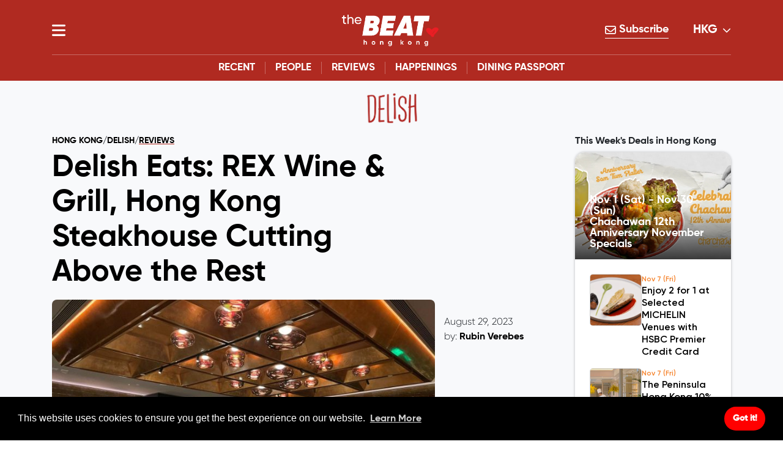

--- FILE ---
content_type: text/html
request_url: https://thebeat.asia/hong-kong/delish/reviews/delish-eats-rex-wine-grill-hong-kong-steakhouse-thats-a-cut-above-the-rest
body_size: 48561
content:
<!DOCTYPE html><html
lang="en"><head><meta
charset="utf-8"><meta
http-equiv="X-UA-Compatible" content="IE=edge"><meta
name="viewport" content="width=device-width, initial-scale=1"><meta
name="author" content="The Beat Asia"><link
rel="dns-prefetch" href="//www.google.com"><link
rel="dns-prefetch" href="//www.gstatic.com"><link
rel="dns-prefetch" href="//apis.google.com"><link
rel="dns-prefetch" href="//fonts.googleapis.com"><link
rel="dns-prefetch" href="//fonts.gstatic.com"><link
rel="dns-prefetch" href="//www.googletagmanager.com"><link
rel="dns-prefetch" href="//connect.facebook.net"><link
rel="dns-prefetch" href="//ajax.googleapis.com"><link
rel="dns-prefetch" href="//ajax.cloudflare.com"><link
rel="dns-prefetch" href="//cdnjs.cloudflare.com"><link
rel="dns-prefetch" href="//code.jquery.com"><link
rel="dns-prefetch" href="//stackpath.bootstrapcdn.com"><link
rel="stylesheet" href="https://cdn.jsdelivr.net/npm/bootstrap@4.6.2/dist/css/bootstrap.min.css" integrity="sha384-xOolHFLEh07PJGoPkLv1IbcEPTNtaed2xpHsD9ESMhqIYd0nLMwNLD69Npy4HI+N" crossorigin="anonymous"><link
rel="stylesheet" href="https://cdn.jsdelivr.net/npm/@fortawesome/fontawesome-free@6.6.0/css/fontawesome.min.css" integrity="sha384-NvKbDTEnL+A8F/AA5Tc5kmMLSJHUO868P+lDtTpJIeQdGYaUIuLr4lVGOEA1OcMy" crossorigin="anonymous"><link
rel="stylesheet" href="https://cdnjs.cloudflare.com/ajax/libs/slick-carousel/1.9.0/slick.min.css" integrity="sha512-yHknP1/AwR+yx26cB1y0cjvQUMvEa2PFzt1c9LlS4pRQ5NOTZFWbhBig+X9G9eYW/8m0/4OXNx8pxJ6z57x0dw==" crossorigin="anonymous" referrerpolicy="no-referrer" /><link
rel="stylesheet" href="https://cdnjs.cloudflare.com/ajax/libs/slick-carousel/1.9.0/slick-theme.min.css" integrity="sha512-17EgCFERpgZKcm0j0fEq1YCJuyAWdz9KUtv1EjVuaOz8pDnh/0nZxmU6BBXwaaxqoi9PQXnRWqlcDB027hgv9A==" crossorigin="anonymous" referrerpolicy="no-referrer" /><style type="text/css">@font-face {font-family:Roboto;font-style:normal;font-weight:100;src:url(/cf-fonts/s/roboto/5.0.11/latin-ext/100/normal.woff2);unicode-range:U+0100-02AF,U+0304,U+0308,U+0329,U+1E00-1E9F,U+1EF2-1EFF,U+2020,U+20A0-20AB,U+20AD-20CF,U+2113,U+2C60-2C7F,U+A720-A7FF;font-display:swap;}@font-face {font-family:Roboto;font-style:normal;font-weight:100;src:url(/cf-fonts/s/roboto/5.0.11/greek-ext/100/normal.woff2);unicode-range:U+1F00-1FFF;font-display:swap;}@font-face {font-family:Roboto;font-style:normal;font-weight:100;src:url(/cf-fonts/s/roboto/5.0.11/vietnamese/100/normal.woff2);unicode-range:U+0102-0103,U+0110-0111,U+0128-0129,U+0168-0169,U+01A0-01A1,U+01AF-01B0,U+0300-0301,U+0303-0304,U+0308-0309,U+0323,U+0329,U+1EA0-1EF9,U+20AB;font-display:swap;}@font-face {font-family:Roboto;font-style:normal;font-weight:100;src:url(/cf-fonts/s/roboto/5.0.11/cyrillic-ext/100/normal.woff2);unicode-range:U+0460-052F,U+1C80-1C88,U+20B4,U+2DE0-2DFF,U+A640-A69F,U+FE2E-FE2F;font-display:swap;}@font-face {font-family:Roboto;font-style:normal;font-weight:100;src:url(/cf-fonts/s/roboto/5.0.11/cyrillic/100/normal.woff2);unicode-range:U+0301,U+0400-045F,U+0490-0491,U+04B0-04B1,U+2116;font-display:swap;}@font-face {font-family:Roboto;font-style:normal;font-weight:100;src:url(/cf-fonts/s/roboto/5.0.11/greek/100/normal.woff2);unicode-range:U+0370-03FF;font-display:swap;}@font-face {font-family:Roboto;font-style:normal;font-weight:100;src:url(/cf-fonts/s/roboto/5.0.11/latin/100/normal.woff2);unicode-range:U+0000-00FF,U+0131,U+0152-0153,U+02BB-02BC,U+02C6,U+02DA,U+02DC,U+0304,U+0308,U+0329,U+2000-206F,U+2074,U+20AC,U+2122,U+2191,U+2193,U+2212,U+2215,U+FEFF,U+FFFD;font-display:swap;}@font-face {font-family:Roboto;font-style:normal;font-weight:300;src:url(/cf-fonts/s/roboto/5.0.11/cyrillic/300/normal.woff2);unicode-range:U+0301,U+0400-045F,U+0490-0491,U+04B0-04B1,U+2116;font-display:swap;}@font-face {font-family:Roboto;font-style:normal;font-weight:300;src:url(/cf-fonts/s/roboto/5.0.11/cyrillic-ext/300/normal.woff2);unicode-range:U+0460-052F,U+1C80-1C88,U+20B4,U+2DE0-2DFF,U+A640-A69F,U+FE2E-FE2F;font-display:swap;}@font-face {font-family:Roboto;font-style:normal;font-weight:300;src:url(/cf-fonts/s/roboto/5.0.11/greek-ext/300/normal.woff2);unicode-range:U+1F00-1FFF;font-display:swap;}@font-face {font-family:Roboto;font-style:normal;font-weight:300;src:url(/cf-fonts/s/roboto/5.0.11/latin/300/normal.woff2);unicode-range:U+0000-00FF,U+0131,U+0152-0153,U+02BB-02BC,U+02C6,U+02DA,U+02DC,U+0304,U+0308,U+0329,U+2000-206F,U+2074,U+20AC,U+2122,U+2191,U+2193,U+2212,U+2215,U+FEFF,U+FFFD;font-display:swap;}@font-face {font-family:Roboto;font-style:normal;font-weight:300;src:url(/cf-fonts/s/roboto/5.0.11/latin-ext/300/normal.woff2);unicode-range:U+0100-02AF,U+0304,U+0308,U+0329,U+1E00-1E9F,U+1EF2-1EFF,U+2020,U+20A0-20AB,U+20AD-20CF,U+2113,U+2C60-2C7F,U+A720-A7FF;font-display:swap;}@font-face {font-family:Roboto;font-style:normal;font-weight:300;src:url(/cf-fonts/s/roboto/5.0.11/greek/300/normal.woff2);unicode-range:U+0370-03FF;font-display:swap;}@font-face {font-family:Roboto;font-style:normal;font-weight:300;src:url(/cf-fonts/s/roboto/5.0.11/vietnamese/300/normal.woff2);unicode-range:U+0102-0103,U+0110-0111,U+0128-0129,U+0168-0169,U+01A0-01A1,U+01AF-01B0,U+0300-0301,U+0303-0304,U+0308-0309,U+0323,U+0329,U+1EA0-1EF9,U+20AB;font-display:swap;}@font-face {font-family:Roboto;font-style:normal;font-weight:400;src:url(/cf-fonts/s/roboto/5.0.11/vietnamese/400/normal.woff2);unicode-range:U+0102-0103,U+0110-0111,U+0128-0129,U+0168-0169,U+01A0-01A1,U+01AF-01B0,U+0300-0301,U+0303-0304,U+0308-0309,U+0323,U+0329,U+1EA0-1EF9,U+20AB;font-display:swap;}@font-face {font-family:Roboto;font-style:normal;font-weight:400;src:url(/cf-fonts/s/roboto/5.0.11/greek/400/normal.woff2);unicode-range:U+0370-03FF;font-display:swap;}@font-face {font-family:Roboto;font-style:normal;font-weight:400;src:url(/cf-fonts/s/roboto/5.0.11/cyrillic/400/normal.woff2);unicode-range:U+0301,U+0400-045F,U+0490-0491,U+04B0-04B1,U+2116;font-display:swap;}@font-face {font-family:Roboto;font-style:normal;font-weight:400;src:url(/cf-fonts/s/roboto/5.0.11/greek-ext/400/normal.woff2);unicode-range:U+1F00-1FFF;font-display:swap;}@font-face {font-family:Roboto;font-style:normal;font-weight:400;src:url(/cf-fonts/s/roboto/5.0.11/latin/400/normal.woff2);unicode-range:U+0000-00FF,U+0131,U+0152-0153,U+02BB-02BC,U+02C6,U+02DA,U+02DC,U+0304,U+0308,U+0329,U+2000-206F,U+2074,U+20AC,U+2122,U+2191,U+2193,U+2212,U+2215,U+FEFF,U+FFFD;font-display:swap;}@font-face {font-family:Roboto;font-style:normal;font-weight:400;src:url(/cf-fonts/s/roboto/5.0.11/cyrillic-ext/400/normal.woff2);unicode-range:U+0460-052F,U+1C80-1C88,U+20B4,U+2DE0-2DFF,U+A640-A69F,U+FE2E-FE2F;font-display:swap;}@font-face {font-family:Roboto;font-style:normal;font-weight:400;src:url(/cf-fonts/s/roboto/5.0.11/latin-ext/400/normal.woff2);unicode-range:U+0100-02AF,U+0304,U+0308,U+0329,U+1E00-1E9F,U+1EF2-1EFF,U+2020,U+20A0-20AB,U+20AD-20CF,U+2113,U+2C60-2C7F,U+A720-A7FF;font-display:swap;}@font-face {font-family:Roboto;font-style:normal;font-weight:500;src:url(/cf-fonts/s/roboto/5.0.11/greek-ext/500/normal.woff2);unicode-range:U+1F00-1FFF;font-display:swap;}@font-face {font-family:Roboto;font-style:normal;font-weight:500;src:url(/cf-fonts/s/roboto/5.0.11/latin-ext/500/normal.woff2);unicode-range:U+0100-02AF,U+0304,U+0308,U+0329,U+1E00-1E9F,U+1EF2-1EFF,U+2020,U+20A0-20AB,U+20AD-20CF,U+2113,U+2C60-2C7F,U+A720-A7FF;font-display:swap;}@font-face {font-family:Roboto;font-style:normal;font-weight:500;src:url(/cf-fonts/s/roboto/5.0.11/vietnamese/500/normal.woff2);unicode-range:U+0102-0103,U+0110-0111,U+0128-0129,U+0168-0169,U+01A0-01A1,U+01AF-01B0,U+0300-0301,U+0303-0304,U+0308-0309,U+0323,U+0329,U+1EA0-1EF9,U+20AB;font-display:swap;}@font-face {font-family:Roboto;font-style:normal;font-weight:500;src:url(/cf-fonts/s/roboto/5.0.11/cyrillic/500/normal.woff2);unicode-range:U+0301,U+0400-045F,U+0490-0491,U+04B0-04B1,U+2116;font-display:swap;}@font-face {font-family:Roboto;font-style:normal;font-weight:500;src:url(/cf-fonts/s/roboto/5.0.11/cyrillic-ext/500/normal.woff2);unicode-range:U+0460-052F,U+1C80-1C88,U+20B4,U+2DE0-2DFF,U+A640-A69F,U+FE2E-FE2F;font-display:swap;}@font-face {font-family:Roboto;font-style:normal;font-weight:500;src:url(/cf-fonts/s/roboto/5.0.11/greek/500/normal.woff2);unicode-range:U+0370-03FF;font-display:swap;}@font-face {font-family:Roboto;font-style:normal;font-weight:500;src:url(/cf-fonts/s/roboto/5.0.11/latin/500/normal.woff2);unicode-range:U+0000-00FF,U+0131,U+0152-0153,U+02BB-02BC,U+02C6,U+02DA,U+02DC,U+0304,U+0308,U+0329,U+2000-206F,U+2074,U+20AC,U+2122,U+2191,U+2193,U+2212,U+2215,U+FEFF,U+FFFD;font-display:swap;}@font-face {font-family:Roboto;font-style:normal;font-weight:700;src:url(/cf-fonts/s/roboto/5.0.11/vietnamese/700/normal.woff2);unicode-range:U+0102-0103,U+0110-0111,U+0128-0129,U+0168-0169,U+01A0-01A1,U+01AF-01B0,U+0300-0301,U+0303-0304,U+0308-0309,U+0323,U+0329,U+1EA0-1EF9,U+20AB;font-display:swap;}@font-face {font-family:Roboto;font-style:normal;font-weight:700;src:url(/cf-fonts/s/roboto/5.0.11/latin/700/normal.woff2);unicode-range:U+0000-00FF,U+0131,U+0152-0153,U+02BB-02BC,U+02C6,U+02DA,U+02DC,U+0304,U+0308,U+0329,U+2000-206F,U+2074,U+20AC,U+2122,U+2191,U+2193,U+2212,U+2215,U+FEFF,U+FFFD;font-display:swap;}@font-face {font-family:Roboto;font-style:normal;font-weight:700;src:url(/cf-fonts/s/roboto/5.0.11/latin-ext/700/normal.woff2);unicode-range:U+0100-02AF,U+0304,U+0308,U+0329,U+1E00-1E9F,U+1EF2-1EFF,U+2020,U+20A0-20AB,U+20AD-20CF,U+2113,U+2C60-2C7F,U+A720-A7FF;font-display:swap;}@font-face {font-family:Roboto;font-style:normal;font-weight:700;src:url(/cf-fonts/s/roboto/5.0.11/cyrillic/700/normal.woff2);unicode-range:U+0301,U+0400-045F,U+0490-0491,U+04B0-04B1,U+2116;font-display:swap;}@font-face {font-family:Roboto;font-style:normal;font-weight:700;src:url(/cf-fonts/s/roboto/5.0.11/greek/700/normal.woff2);unicode-range:U+0370-03FF;font-display:swap;}@font-face {font-family:Roboto;font-style:normal;font-weight:700;src:url(/cf-fonts/s/roboto/5.0.11/cyrillic-ext/700/normal.woff2);unicode-range:U+0460-052F,U+1C80-1C88,U+20B4,U+2DE0-2DFF,U+A640-A69F,U+FE2E-FE2F;font-display:swap;}@font-face {font-family:Roboto;font-style:normal;font-weight:700;src:url(/cf-fonts/s/roboto/5.0.11/greek-ext/700/normal.woff2);unicode-range:U+1F00-1FFF;font-display:swap;}</style><style type="text/css">@font-face {font-family:Signika Negative;font-style:normal;font-weight:400;src:url(/cf-fonts/s/signika-negative/5.0.16/latin-ext/400/normal.woff2);unicode-range:U+0100-02AF,U+0304,U+0308,U+0329,U+1E00-1E9F,U+1EF2-1EFF,U+2020,U+20A0-20AB,U+20AD-20CF,U+2113,U+2C60-2C7F,U+A720-A7FF;font-display:swap;}@font-face {font-family:Signika Negative;font-style:normal;font-weight:400;src:url(/cf-fonts/s/signika-negative/5.0.16/latin/400/normal.woff2);unicode-range:U+0000-00FF,U+0131,U+0152-0153,U+02BB-02BC,U+02C6,U+02DA,U+02DC,U+0304,U+0308,U+0329,U+2000-206F,U+2074,U+20AC,U+2122,U+2191,U+2193,U+2212,U+2215,U+FEFF,U+FFFD;font-display:swap;}@font-face {font-family:Signika Negative;font-style:normal;font-weight:400;src:url(/cf-fonts/s/signika-negative/5.0.16/vietnamese/400/normal.woff2);unicode-range:U+0102-0103,U+0110-0111,U+0128-0129,U+0168-0169,U+01A0-01A1,U+01AF-01B0,U+0300-0301,U+0303-0304,U+0308-0309,U+0323,U+0329,U+1EA0-1EF9,U+20AB;font-display:swap;}</style><style type="text/css">@font-face {font-family:Raleway;font-style:normal;font-weight:400;src:url(/cf-fonts/s/raleway/5.0.16/cyrillic-ext/400/normal.woff2);unicode-range:U+0460-052F,U+1C80-1C88,U+20B4,U+2DE0-2DFF,U+A640-A69F,U+FE2E-FE2F;font-display:swap;}@font-face {font-family:Raleway;font-style:normal;font-weight:400;src:url(/cf-fonts/s/raleway/5.0.16/latin/400/normal.woff2);unicode-range:U+0000-00FF,U+0131,U+0152-0153,U+02BB-02BC,U+02C6,U+02DA,U+02DC,U+0304,U+0308,U+0329,U+2000-206F,U+2074,U+20AC,U+2122,U+2191,U+2193,U+2212,U+2215,U+FEFF,U+FFFD;font-display:swap;}@font-face {font-family:Raleway;font-style:normal;font-weight:400;src:url(/cf-fonts/s/raleway/5.0.16/cyrillic/400/normal.woff2);unicode-range:U+0301,U+0400-045F,U+0490-0491,U+04B0-04B1,U+2116;font-display:swap;}@font-face {font-family:Raleway;font-style:normal;font-weight:400;src:url(/cf-fonts/s/raleway/5.0.16/latin-ext/400/normal.woff2);unicode-range:U+0100-02AF,U+0304,U+0308,U+0329,U+1E00-1E9F,U+1EF2-1EFF,U+2020,U+20A0-20AB,U+20AD-20CF,U+2113,U+2C60-2C7F,U+A720-A7FF;font-display:swap;}@font-face {font-family:Raleway;font-style:normal;font-weight:400;src:url(/cf-fonts/s/raleway/5.0.16/vietnamese/400/normal.woff2);unicode-range:U+0102-0103,U+0110-0111,U+0128-0129,U+0168-0169,U+01A0-01A1,U+01AF-01B0,U+0300-0301,U+0303-0304,U+0308-0309,U+0323,U+0329,U+1EA0-1EF9,U+20AB;font-display:swap;}</style><style type="text/css">@font-face {font-family:Montserrat;font-style:normal;font-weight:400;src:url(/cf-fonts/v/montserrat/5.0.16/cyrillic/wght/normal.woff2);unicode-range:U+0301,U+0400-045F,U+0490-0491,U+04B0-04B1,U+2116;font-display:swap;}@font-face {font-family:Montserrat;font-style:normal;font-weight:400;src:url(/cf-fonts/v/montserrat/5.0.16/vietnamese/wght/normal.woff2);unicode-range:U+0102-0103,U+0110-0111,U+0128-0129,U+0168-0169,U+01A0-01A1,U+01AF-01B0,U+0300-0301,U+0303-0304,U+0308-0309,U+0323,U+0329,U+1EA0-1EF9,U+20AB;font-display:swap;}@font-face {font-family:Montserrat;font-style:normal;font-weight:400;src:url(/cf-fonts/v/montserrat/5.0.16/latin-ext/wght/normal.woff2);unicode-range:U+0100-02AF,U+0304,U+0308,U+0329,U+1E00-1E9F,U+1EF2-1EFF,U+2020,U+20A0-20AB,U+20AD-20CF,U+2113,U+2C60-2C7F,U+A720-A7FF;font-display:swap;}@font-face {font-family:Montserrat;font-style:normal;font-weight:400;src:url(/cf-fonts/v/montserrat/5.0.16/latin/wght/normal.woff2);unicode-range:U+0000-00FF,U+0131,U+0152-0153,U+02BB-02BC,U+02C6,U+02DA,U+02DC,U+0304,U+0308,U+0329,U+2000-206F,U+2074,U+20AC,U+2122,U+2191,U+2193,U+2212,U+2215,U+FEFF,U+FFFD;font-display:swap;}@font-face {font-family:Montserrat;font-style:normal;font-weight:400;src:url(/cf-fonts/v/montserrat/5.0.16/cyrillic-ext/wght/normal.woff2);unicode-range:U+0460-052F,U+1C80-1C88,U+20B4,U+2DE0-2DFF,U+A640-A69F,U+FE2E-FE2F;font-display:swap;}@font-face {font-family:Montserrat;font-style:normal;font-weight:700;src:url(/cf-fonts/v/montserrat/5.0.16/cyrillic-ext/wght/normal.woff2);unicode-range:U+0460-052F,U+1C80-1C88,U+20B4,U+2DE0-2DFF,U+A640-A69F,U+FE2E-FE2F;font-display:swap;}@font-face {font-family:Montserrat;font-style:normal;font-weight:700;src:url(/cf-fonts/v/montserrat/5.0.16/latin-ext/wght/normal.woff2);unicode-range:U+0100-02AF,U+0304,U+0308,U+0329,U+1E00-1E9F,U+1EF2-1EFF,U+2020,U+20A0-20AB,U+20AD-20CF,U+2113,U+2C60-2C7F,U+A720-A7FF;font-display:swap;}@font-face {font-family:Montserrat;font-style:normal;font-weight:700;src:url(/cf-fonts/v/montserrat/5.0.16/vietnamese/wght/normal.woff2);unicode-range:U+0102-0103,U+0110-0111,U+0128-0129,U+0168-0169,U+01A0-01A1,U+01AF-01B0,U+0300-0301,U+0303-0304,U+0308-0309,U+0323,U+0329,U+1EA0-1EF9,U+20AB;font-display:swap;}@font-face {font-family:Montserrat;font-style:normal;font-weight:700;src:url(/cf-fonts/v/montserrat/5.0.16/cyrillic/wght/normal.woff2);unicode-range:U+0301,U+0400-045F,U+0490-0491,U+04B0-04B1,U+2116;font-display:swap;}@font-face {font-family:Montserrat;font-style:normal;font-weight:700;src:url(/cf-fonts/v/montserrat/5.0.16/latin/wght/normal.woff2);unicode-range:U+0000-00FF,U+0131,U+0152-0153,U+02BB-02BC,U+02C6,U+02DA,U+02DC,U+0304,U+0308,U+0329,U+2000-206F,U+2074,U+20AC,U+2122,U+2191,U+2193,U+2212,U+2215,U+FEFF,U+FFFD;font-display:swap;}</style><link
rel="stylesheet" href="/assets/V3/thebeat/css/global.css?v=4.8" media="all" /><link
rel="stylesheet" href="/assets/V3/thebeat/css/header_menu.css?v=3.0" media="all" /><link
rel="stylesheet" href="/assets/V3/thebeat/css/fonts.css?v=2.0" media="all" /><link
rel="stylesheet" href="/assets/V3/thebeat/css/responsive.css" media="all" /><link
rel="stylesheet" href="/assets/V3/thebeat/css/loading.css" media="all" /><link
rel="stylesheet" href="/assets/V3/thebeat/css/channel_menu.css?v=1.1" media="all"><link
rel="stylesheet" href="/assets/V3/thebeat/css/tag_page.css?v=1.1.8"><script src="https://code.jquery.com/jquery-3.7.1.min.js" integrity="sha256-/JqT3SQfawRcv/BIHPThkBvs0OEvtFFmqPF/lYI/Cxo=" crossorigin="anonymous"></script><script src="https://cdnjs.cloudflare.com/ajax/libs/waypoints/4.0.1/jquery.waypoints.min.js" integrity="sha512-CEiA+78TpP9KAIPzqBvxUv8hy41jyI3f2uHi7DGp/Y/Ka973qgSdybNegWFciqh6GrN2UePx2KkflnQUbUhNIA==" crossorigin="anonymous" referrerpolicy="no-referrer"></script><script src="https://cdnjs.cloudflare.com/ajax/libs/jquery-zoom/1.7.21/jquery.zoom.min.js" integrity="sha512-m5kAjE5cCBN5pwlVFi4ABsZgnLuKPEx0fOnzaH5v64Zi3wKnhesNUYq4yKmHQyTa3gmkR6YeSKW1S+siMvgWtQ==" crossorigin="anonymous" referrerpolicy="no-referrer"></script><script src="https://cdnjs.cloudflare.com/ajax/libs/jquery-infinitescroll/5.0.0/infinite-scroll.pkgd.min.js" integrity="sha512-BYnoFsHWrDwgkC7VT3Osix5btnBiuyVmLg3Ed8P3mSBE9jpD/VUVPl710sJ3/XxjEC9tfuyIgIHkIgTQUKjTLA==" crossorigin="anonymous" referrerpolicy="no-referrer"></script><script src="https://cdn.jsdelivr.net/npm/bootstrap@4.6.2/dist/js/bootstrap.min.js" integrity="sha384-+sLIOodYLS7CIrQpBjl+C7nPvqq+FbNUBDunl/OZv93DB7Ln/533i8e/mZXLi/P+" crossorigin="anonymous"></script><script src="https://cdnjs.cloudflare.com/ajax/libs/slick-carousel/1.9.0/slick.min.js" integrity="sha512-HGOnQO9+SP1V92SrtZfjqxxtLmVzqZpjFFekvzZVWoiASSQgSr4cw9Kqd2+l8Llp4Gm0G8GIFJ4ddwZilcdb8A==" crossorigin="anonymous" referrerpolicy="no-referrer"></script><script src="https://cdnjs.cloudflare.com/ajax/libs/OwlCarousel2/2.3.4/owl.carousel.min.js" integrity="sha512-bPs7Ae6pVvhOSiIcyUClR7/q2OAsRiovw4vAkX+zJbw3ShAeeqezq50RIIcIURq7Oa20rW2n2q+fyXBNcU9lrw==" crossorigin="anonymous" referrerpolicy="no-referrer"></script><link
rel="shortcut icon" type="image/icon" href="https://thebeat.asia/assets/images/ico/thebeaticon.ico"><script>(function(w,d,s,l,i){w[l]=w[l]||[];w[l].push({'gtm.start':new Date().getTime(),event:'gtm.js'});var f=d.getElementsByTagName(s)[0],j=d.createElement(s),dl=l!='dataLayer'?'&l='+l:'';j.async=true;j.src='https://www.googletagmanager.com/gtm.js?id='+i+dl;f.parentNode.insertBefore(j,f);})(window,document,'script','dataLayer','GTM-M3TSR2Q');</script><script>window.dataLayer=window.dataLayer||[];function gtag(){dataLayer.push(arguments);}
gtag('consent','default',{event:'consent_default',ad_storage:'denied',analytics_storage:'denied',ad_user_data:'denied',ad_personalization:'denied',functionality_storage:'denied',personalization_storage:'denied'});</script><script>!function(f,b,e,v,n,t,s)
{if(f.fbq)return;n=f.fbq=function(){n.callMethod?n.callMethod.apply(n,arguments):n.queue.push(arguments)};if(!f._fbq)f._fbq=n;n.push=n;n.loaded=!0;n.version='2.0';n.queue=[];t=b.createElement(e);t.async=!0;t.src=v;s=b.getElementsByTagName(e)[0];s.parentNode.insertBefore(t,s)}(window,document,'script','https://connect.facebook.net/en_US/fbevents.js');fbq('init','866063204268863');fbq('track','PageView');</script><noscript><img
height="1" width="1" style="display:none"
src="https://www.facebook.com/tr?id=866063204268863&ev=PageView&noscript=1"
/></noscript><script id="mcjs">!function(c,h,i,m,p){m=c.createElement(h),p=c.getElementsByTagName(h)[0],m.async=1,m.src=i,p.parentNode.insertBefore(m,p)}(document,"script","https://chimpstatic.com/mcjs-connected/js/users/f93db7db021617ae16a0bfde5/91f5cb612185518f8ce0a6b0f.js");</script><script async src="https://securepubads.g.doubleclick.net/tag/js/gpt.js"></script><script>window.googletag=window.googletag||{cmd:[]};googletag.cmd.push(function(){googletag.defineSlot('/22566637372/hkg.menu.bar.skyscraper_300x600',[300,600],'div-gpt-ad-1687145756541-0').addService(googletag.pubads());googletag.pubads().enableSingleRequest();googletag.enableServices();});</script><script>window.googletag=window.googletag||{cmd:[]};googletag.cmd.push(function(){googletag.defineSlot('/22566637372/collapsible.anchor.ads',[[320,100],[320,50],[728,90]],'div-gpt-ad-1736733306386-0').addService(googletag.pubads());googletag.pubads().enableSingleRequest();googletag.enableServices();});</script><link
rel="stylesheet" href="/assets/V3/thebeat/css/article.css?v=1.2.25"><link
rel="stylesheet" href="/assets/V3/thebeat/css/article_V4.css?v=1.2.25"><meta
name="thumbnail" content="https://d1ef7ke0x2i9g8.cloudfront.net/hong-kong/_small/Delish-Eats_-REX-Wine-Grill-Hong-Kong-Steakhouse-Cutting-Above-the-Rest-1_2023-08-29-065659_efpe.jpg"><meta
name="date.created" content="2023-08-29T14:36:46+8:00"><meta
name="date.available" content="2023-08-29T15:00:00+8:00"><meta
name="date.updated" content="2023-09-01T10:56:45+8:00"><meta
name="date.modified" content="2023-09-01T10:56:45+8:00"><script async src="https://securepubads.g.doubleclick.net/tag/js/gpt.js"></script><script>window.googletag=window.googletag||{cmd:[]};googletag.cmd.push(function(){googletag.defineSlot('/22566637372/delish/delish.article.medium.rectangle_300x250',[300,250],'div-gpt-ad-1727333510452-0').addService(googletag.pubads());googletag.pubads().enableSingleRequest();googletag.enableServices();});</script><script async src="https://securepubads.g.doubleclick.net/tag/js/gpt.js"></script><script>window.googletag=window.googletag||{cmd:[]};googletag.cmd.push(function(){googletag.defineSlot('/22566637372/adsense/adsense.medium.rectangle_300x250',[300,250],'div-gpt-ad-1737517294499-0').addService(googletag.pubads());googletag.pubads().enableSingleRequest();googletag.enableServices();});</script><style type="text/css">:root{--categoryColor:#b02a21;--subCategoryColor:#b02a21;--categoryHexLight:#b02a2170}.brand-text-color,.brand-text-color a,.entry-title a:hover,.article-meta-dot,.article-date-author a:hover,.article-breadcrumbs span a:hover,.article_first_section .article-subcategory a,.article-entry p:first-of-type:first-letter {color:var(--subCategoryColor)}.brand-menu-bar{background-color:var(--categoryColor)}.article_tags .article_tag:hover,.article_socials .article-social:hover{background-color:var(--subCategoryColor)}.channel_subcategory,.entry-meta .side_article_bottom{background-color:var(--categoryColor)}.city-trending-bottom a:not(:last-child):after,.article_socials .article-social,.channel-trending.city-trending-bottom a:not(:last-child):after{border-color:var(--categoryColor)}.city-trending-bottom a span,.channel-popular-watermark span,.channel-stories-bookmark,.channel-trending-watermark span,.channel-trending.city-trending-bottom a span{color:var(--categoryColor)}.article_tags .article_tag{border:2px solid var(--subCategoryColor)}.article-cta{border-top:2px solid var(--categoryHexLight);border-bottom:2px solid var(--categoryHexLight);text-align:center;width:95%;margin:0 auto}.header-menu-container>div:first-child{background:var(--categoryColor) !important}.channel-logo-container{display:flex;align-items:center;justify-content:center;gap:16px;margin:1.25rem 0;height:50px}.cust_v_middle{flex:1}.cust_v_middle.menu-user{justify-content:flex-end}.cust_v_middle.menu-logo{justify-content:center;display:flex;align-items:center;gap:8px}.menu-logo img{margin:0 !important;object-fit:contain}.header-menu-container#header-menu .menu-logo.cust_v_middle *{transition:all .25s ease-in-out}.this-week-events-mobile-label{font-family:GilroyBold;font-size:16px}.channel_featured_card .card_info .card_info_bottom{padding-right:16px}.channel_featured_card .card_info .card_info_bottom .card_info_tags{justify-content:space-between}.channel_featured_card .card_info .card_info_bottom .card_info_tags span,.channel_featured_card .card_info p{display:-webkit-box;-webkit-line-clamp:1;-webkit-box-orient:vertical;overflow:hidden}.channel_featured_card .card_info .card_info_bottom{left:0;padding:0 16px;width:100%}.channel_featured_card .card_info>a{padding:0;margin-bottom:76px;display:-webkit-box;-webkit-line-clamp:2;-webkit-box-orient:vertical;overflow:hidden}.article_first_section span.article-title{margin-bottom:.5rem;line-height:1.2}.article-breadcrumbs span a.current{text-decoration:underline;text-decoration-color:var(--categoryColor);text-decoration-thickness:1.75px;text-underline-offset:2px}.channel-logo-container img{height:80px}@media(max-width:992px){.channel-logo-container img{height:50px;width:100px;object-fit:contain;margin:0}.header-menu-container#header-menu .menu-logo.cust_v_middle img{width:55px}.article_partnership{display:flex;align-items:center}}@media only screen and (max-width:767.5px){.article_tags .article_tag{border:1px solid var(--subCategoryColor)}}</style><style>.featured-articles-container-title{height:61px;padding:.3rem;background:#000;border-top-left-radius:15px !important;border-top-right-radius:15px !important}.featured-articles-container-title .hk-sides{background-repeat:no-repeat}.featured-articles-container-title .left-featured{background-position:right;width:12%;margin-right:-1px;border-top-left-radius:15px !important}.featured-articles-container-title div{background-size:contain;background-color:#000}.featured-articles-container-title .center-featured{background-image:url(/assets/V3/thebeat/images/HK_Sign_Middle_Half_Size.png);background-position:center;background-repeat:repeat-x;width:80%;display:flex;align-items:center;justify-content:center}.featured-articles-container-title .center-featured h3{color:#000;text-wrap:nowrap}.featured-articles-container-title .center-featured h3,.featured-articles-container-title h3{font-size:18px}.featured-articles-container-title h3{margin:0;line-height:3.75rem;font-family:gilroybold}.featured-articles-container-title .right-featured{background-image:url(/assets/V3/thebeat/images/HK_Sign_Right_End.png);background-position:left;width:10%;margin-left:-1px;border-top-right-radius:15px !important}.featured-articles-container-title .left-featured{background-image:url(/assets/V3/thebeat/images/HK_Sign_Left_End.png);background-position:right;width:12%;margin-right:-1px;border-top-left-radius:15px !important}</style><style type="text/css">.featured-articles-container-title{background:#000}.featured-articles-container-title .bg-right{background-image:url(https://d1ef7ke0x2i9g8.cloudfront.net/global/Layout/City/HKG_Right.png)}.featured-articles-container-title .bg-left{background-image:url(https://d1ef7ke0x2i9g8.cloudfront.net/global/Layout/City/HKG_Left.png)}.featured-articles-container-title .bg-center{background-image:url(https://d1ef7ke0x2i9g8.cloudfront.net/global/Layout/City/HKG_Center.png)}.featured-articles-container-title .bg-center h3{color:#000}@media(min-width:768px){.highlights-heartbeat{background-image:url(https://d1ef7ke0x2i9g8.cloudfront.net/global/Layouts/City/Pulse-Line_HKG_w1500px.webp)}}@media(min-width:500px){.highlights-heartbeat{background-image:url(https://d1ef7ke0x2i9g8.cloudfront.net/global/Layouts/City/Pulse-Line_HKG_w1500px.webp)}}@media(max-width:499px){.highlights-heartbeat{background-image:url(https://d1ef7ke0x2i9g8.cloudfront.net/global/Layouts/City/Pulse-Line_HKG_w500px.webp)}}</style><title>REX Wine &amp; Grill Steakhouse Restaurant Review | Delish Eats</title>
<script>
            if ((navigator.doNotTrack != "1" && 0) || !0) {
                window.addEventListener("load", function(){
                    window.cookieconsent.initialise({
                        "palette": {
                            "popup": {
                                "background": "#000000",
                                "text": "#ffffff",
                                "link": "#ffffff"
                            },
                            "button": {
                                "background":  "block" === "wire" ? "transparent" :  "#ff0000",
                                "text": "block" === "wire" ? "#ff0000" : "#ffffff",
                                "border":  "block" === "wire" ? "#ff0000" : undefined
                            },
                            "highlight": {
                                "background":  "block" === "wire" ? "transparent" :  "#f8e71c",
                                "text": "block" === "wire" ? "#f8e71c" : "#000000",
                                "border":  "block" === "wire" ? "#f8e71c" : undefined
                            }
                        },
                        "position": "bottom" === "toppush" ? "top" : "bottom",
                        "static": "bottom" === "toppush",
                        "theme": "block",
                        "type": "info",
                        "content": {
                            "message": "This website uses cookies to ensure you get the best experience on our website.&nbsp;",
                            "dismiss": "Got it!",
                            "link": "Learn More",
                            "href": "https://thebeat.asia/privacy-policy",
                            "allow":"Allow cookies",
                            "deny":"Decline",
                            "target":"_blank"
                        },
                        "revokable":0 === 1 ? true : false,
                        "dismissOnScroll":0 > 0 ? 0 : false,
                        "dismissOnTimeout":0 > 0 ? (0 * 1000) : false,
                        "cookie": {
                            "expiryDays":365 !== 0 ? 365 : 365,
                            "secure":1 === 1 ? true : false
                        },
                        onInitialise: function (status) {
                            var type = this.options.type;
                            var didConsent = this.hasConsented();
                            if (type == "opt-in" && didConsent) {
                                // enable cookies
                                if (typeof optInCookiesConsented === "function") {
                                    optInCookiesConsented();
                                    console.log("Opt in cookies consented");
                                } else {
                                    console.log("Opt in function not defined!");
                                }
                            }
                            if (type == "opt-out" && !didConsent) {
                                // disable cookies
                                if (typeof optOutCookiesNotConsented === "function") {
                                    optOutCookiesNotConsented();
                                    console.log("Opt out cookies not consented");
                                } else {
                                    console.log("Opt out function not defined!");
                                }
                            }
                        },
                        onStatusChange: function(status, chosenBefore) {
                            var type = this.options.type;
                            var didConsent = this.hasConsented();
                            if (type == "opt-in" && didConsent) {
                                // enable cookies
                                if (typeof optInCookiesConsented === "function") {
                                    optInCookiesConsented();
                                    console.log("Opt in cookies consented");
                                } else {
                                    console.log("Opt in function not defined!");
                                }
                            }
                            if (type == "opt-out" && !didConsent) {
                                // disable cookies
                                if (typeof optOutCookiesNotConsented === "function") {
                                    optOutCookiesNotConsented();
                                    console.log("Opt out cookies not consented");
                                } else {
                                    console.log("Opt out function not defined!");
                                }
                            }
                        },
                        onRevokeChoice: function() {
                            var type = this.options.type;
                            if (type == "opt-in") {
                                // disable cookies
                                if (typeof optInCookiesRevoked === "function") {
                                    optInCookiesRevoked();
                                    console.log("Opt in cookies revoked");
                                } else {
                                    console.log("Opt in revoked function not defined!");
                                }
                            }
                            if (type == "opt-out") {
                                // enable cookies
                                if (typeof optOutCookiesRevoked === "function") {
                                    optOutCookiesRevoked();
                                    console.log("Opt out cookies revoked");
                                } else {
                                    console.log("Opt out revoked function not defined!");
                                }
                            }
                        }
                    });
                });
            } else if (0) {
                // disable cookies
                if (typeof optOutCookiesNotConsented === "function") {
                    optOutCookiesNotConsented();
                    console.log("Opt out cookies not consented");
                } else {
                    console.log("Opt out function not defined!");
                }
            }
        </script><meta name="generator" content="SEOmatic">
<meta name="keywords" content="Heart of Hong Kong&#039;s Lifestyle">
<meta name="description" content="The Beat Asia reviewed REX Wine &amp; Grill restaurant in Central, helmed by Executive Chef Nathan Green. This steakhouse hosts Hong Kong’s most supreme steak cuts.">
<meta name="referrer" content="strict-origin-when-cross-origin">
<meta name="robots" content="all">
<meta content="100189365587269" property="fb:profile_id">
<meta content="156450659677054" property="fb:app_id">
<meta content="en_US" property="og:locale">
<meta content="The Beat Hong Kong" property="og:site_name">
<meta content="website" property="og:type">
<meta content="https://thebeat.asia/hong-kong/delish/reviews/delish-eats-rex-wine-grill-hong-kong-steakhouse-thats-a-cut-above-the-rest" property="og:url">
<meta content="REX Wine &amp; Grill Steakhouse Restaurant Review | Delish Eats" property="og:title">
<meta content="The Beat Asia reviewed REX Wine &amp; Grill restaurant in Central, helmed by Executive Chef Nathan Green. This steakhouse hosts Hong Kong’s most supreme steak cuts." property="og:description">
<meta content="https://d1ef7ke0x2i9g8.cloudfront.net/hong-kong/_1200x630_crop_center-center_82_none/Delish-Eats_-REX-Wine-Grill-Hong-Kong-Steakhouse-Cutting-Above-the-Rest-1_2023-08-29-065659_efpe.jpg?mtime=1724203961" property="og:image">
<meta content="1200" property="og:image:width">
<meta content="630" property="og:image:height">
<meta content="Delish Eats: REX Wine &amp; Grill, Hong Kong Steakhouse Cutting Above the Rest" property="og:image:alt">
<meta name="twitter:card" content="summary_large_image">
<meta name="twitter:site" content="@TheBeat_HK">
<meta name="twitter:creator" content="@TheBeat_HK">
<meta name="twitter:title" content="REX Wine &amp; Grill Steakhouse Restaurant Review | Delish Eats">
<meta name="twitter:description" content="The Beat Asia reviewed REX Wine &amp; Grill restaurant in Central, helmed by Executive Chef Nathan Green. This steakhouse hosts Hong Kong’s most supreme steak cuts.">
<meta name="twitter:image" content="https://d1ef7ke0x2i9g8.cloudfront.net/hong-kong/_800x418_crop_center-center_82_none/Delish-Eats_-REX-Wine-Grill-Hong-Kong-Steakhouse-Cutting-Above-the-Rest-1_2023-08-29-065659_efpe.jpg?mtime=1724203961">
<meta name="twitter:image:width" content="800">
<meta name="twitter:image:height" content="418">
<meta name="twitter:image:alt" content="Delish Eats: REX Wine &amp; Grill, Hong Kong Steakhouse Cutting Above the Rest">
<link href="https://thebeat.asia/hong-kong/delish/reviews/delish-eats-rex-wine-grill-hong-kong-steakhouse-thats-a-cut-above-the-rest" rel="canonical">
<link href="https://thebeat.asia/hong-kong" rel="home">
<link href="https://thebeat.asia/cpresources/14cd188f/css/cookieconsent.min.css?v=1755512285" rel="stylesheet">
<script>window.currentUserGroups = [];</script></head><body><script async src="https://pagead2.googlesyndication.com/pagead/js/adsbygoogle.js?client=ca-pub-1254415413521047"
     crossorigin="anonymous"></script><script>window.fbAsyncInit=function(){FB.init({appId:'156450659677054',xfbml:true,version:'v14.0'});FB.AppEvents.logPageView();};(function(d,s,id){var js,fjs=d.getElementsByTagName(s)[0];if(d.getElementById(id)){return;}
js=d.createElement(s);js.id=id;js.src="https://connect.facebook.net/en_US/sdk.js";fjs.parentNode.insertBefore(js,fjs);}(document,'script','facebook-jssdk'));</script><div
class="main-wrapper "><div
class="header-menu-container" id="header-menu" style="background-color:#b02a21"><div
class="container" id="mobile-line"><div
class="d-flex nav-container" id="desktop-line"><div
class="menu-bars cust_v_middle"><a
href="javascript:;" class="clickMenuOpen" id="menu_open"><svg
xmlns="http://www.w3.org/2000/svg" viewBox="0 0 448 512" class="svg-inline--fa" style="height: 1em;"><path
fill="currentColor" d="M0 96C0 78.3 14.3 64 32 64l384 0c17.7 0 32 14.3 32 32s-14.3 32-32 32L32 128C14.3 128 0 113.7 0 96zM0 256c0-17.7 14.3-32 32-32l384 0c17.7 0 32 14.3 32 32s-14.3 32-32 32L32 288c-17.7 0-32-14.3-32-32zM448 416c0 17.7-14.3 32-32 32L32 448c-17.7 0-32-14.3-32-32s14.3-32 32-32l384 0c17.7 0 32 14.3 32 32z"/></svg></a></div><div
class="menu-logo cust_v_middle"><a
href="/hong-kong"><picture><source
srcset="https://d1ef7ke0x2i9g8.cloudfront.net/global/The-Beat_3xheartbeat_v2021_inverted_HK_1367x432.gif" media="(min-width: 993px)"/><source
srcset="https://d1ef7ke0x2i9g8.cloudfront.net/global/Thebeat-B-logo.png" media="(max-width: 992px)"/><img
src="https://d1ef7ke0x2i9g8.cloudfront.net/global/Thebeat-B-logo.png" alt="TheBeat Header Logo"/></picture></a></div><div
class="menu-user cust_v_middle d-flex"><div
class="subscribe-btn"><a
href="/newsletters" target="_blank"><svg
xmlns="http://www.w3.org/2000/svg" viewBox="0 0 512 512" class="svg-inline--fa" style="height: 1em;"><path
fill="currentColor" d="M64 112c-8.8 0-16 7.2-16 16l0 22.1L220.5 291.7c20.7 17 50.4 17 71.1 0L464 150.1l0-22.1c0-8.8-7.2-16-16-16L64 112zM48 212.2L48 384c0 8.8 7.2 16 16 16l384 0c8.8 0 16-7.2 16-16l0-171.8L322 328.8c-38.4 31.5-93.7 31.5-132 0L48 212.2zM0 128C0 92.7 28.7 64 64 64l384 0c35.3 0 64 28.7 64 64l0 256c0 35.3-28.7 64-64 64L64 448c-35.3 0-64-28.7-64-64L0 128z"/></svg> Subscribe</a></div><div
class="user-dropdown"><input
type="checkbox" name="city_dropdown" id="city_dropdown_asia" class="d-none"><label
for="city_dropdown_asia">
HKG
<svg
xmlns="http://www.w3.org/2000/svg" viewBox="0 0 512 512" class="svg-inline--fa" style="height: 1em;"><path
fill="currentColor" d="M233.4 406.6c12.5 12.5 32.8 12.5 45.3 0l192-192c12.5-12.5 12.5-32.8 0-45.3s-32.8-12.5-45.3 0L256 338.7 86.6 169.4c-12.5-12.5-32.8-12.5-45.3 0s-12.5 32.8 0 45.3l192 192z"/></svg></label><ul
class="sub-menu text-left"><li><a
href="/delish/reviews">asia</a></li><li><a
href="/bangkok/delish/reviews">BKK</a></li><li><a
href="/kuala-lumpur/delish/reviews">KUL</a></li><li><a
href="/macau/delish/reviews">MAC</a></li><li><a
href="/manila/delish/reviews">MNL</a></li><li><a
href="/singapore/delish/reviews">SGP</a></li></ul></div></div></div></div></div><div
id="aside-menu" class="aside-menu p-0 pb-5"><div
class="row m-0"><div
class="search_wrapper col-xl-4 col-md-6 col-sm-7 col-12"><span
class="new-close-menu mfp-close"><svg
xmlns="http://www.w3.org/2000/svg" viewBox="0 0 512 512" class="svg-inline--fa" style="font-size: 30px; line-height: 1; display: flex; align-items: center; top: 8px; left: 8px;height: 1em;"><path
fill="currentColor" d="M41.4 233.4c-12.5 12.5-12.5 32.8 0 45.3l160 160c12.5 12.5 32.8 12.5 45.3 0s12.5-32.8 0-45.3L109.3 256 246.6 118.6c12.5-12.5 12.5-32.8 0-45.3s-32.8-12.5-45.3 0l-160 160zm352-160l-160 160c-12.5 12.5-12.5 32.8 0 45.3l160 160c12.5 12.5 32.8 12.5 45.3 0s12.5-32.8 0-45.3L301.3 256 438.6 118.6c12.5-12.5 12.5-32.8 0-45.3s-32.8-12.5-45.3 0z"/></svg></span><form
method="get" action="/search"><svg
xmlns="http://www.w3.org/2000/svg" viewBox="0 0 512 512" class="svg-inline--fa" style="height: 1em;"><path
fill="currentColor" d="M416 208c0 45.9-14.9 88.3-40 122.7L502.6 457.4c12.5 12.5 12.5 32.8 0 45.3s-32.8 12.5-45.3 0L330.7 376c-34.4 25.2-76.8 40-122.7 40C93.1 416 0 322.9 0 208S93.1 0 208 0S416 93.1 416 208zM208 352a144 144 0 1 0 0-288 144 144 0 1 0 0 288z"/></svg><input
type="text" class="search-form" autocomplete="off" name="q" id="q" ></form></div></div><div
class="row m-0"><div
class="col-xl-4 col-md-6 col-sm-7 col-12 main_menu_side"><div
class="user-login-container"><div
class="user_profile"><div
id="component-ywyysc" class="sprig-component" data-hx-target="this" data-hx-include="this" data-hx-trigger="load" data-hx-get="https://thebeat.asia/index.php?p=actions/sprig-core/components/render" data-hx-vals="{&quot;sprig:siteId&quot;:&quot;e3ac5facdfaced04dfaba0bd3b307c1175f0de26a7f2e8a638ca07247aa1706b2&quot;,&quot;sprig:id&quot;:&quot;afb1a8bdf25e2cf6c1173ee6319e55b871a2158f1e0c635e548f44cea19ce824component-ywyysc&quot;,&quot;sprig:component&quot;:&quot;e0802d484b6811924e82c85efc946913344eb959d714905ec018780aef632788&quot;,&quot;sprig:template&quot;:&quot;6e78ae02945e7640cf5034af0219f603f3a884fc2eae71d3cdcadb99785dacff\/V3\/main_site\/ajax\/onload\/user_profile_sess&quot;}" s-trigger="load"><div
class="guest-user-container"><svg
xmlns="http://www.w3.org/2000/svg" viewBox="0 0 512 512" class="svg-inline--fa" style="height: 1em;"><path
fill="currentColor" d="M406.5 399.6C387.4 352.9 341.5 320 288 320l-64 0c-53.5 0-99.4 32.9-118.5 79.6C69.9 362.2 48 311.7 48 256C48 141.1 141.1 48 256 48s208 93.1 208 208c0 55.7-21.9 106.2-57.5 143.6zm-40.1 32.7C334.4 452.4 296.6 464 256 464s-78.4-11.6-110.5-31.7c7.3-36.7 39.7-64.3 78.5-64.3l64 0c38.8 0 71.2 27.6 78.5 64.3zM256 512A256 256 0 1 0 256 0a256 256 0 1 0 0 512zm0-272a40 40 0 1 1 0-80 40 40 0 1 1 0 80zm-88-40a88 88 0 1 0 176 0 88 88 0 1 0 -176 0z"/></svg><span><a
href="/sign-in">
Sign In
</a>
/
<a
href="/register">
Sign Up
</a></span></div></div></div></div><div
class="tr-menu sidebar-menu m-0 px-md-4 justify-content-center"><nav
class="navbar navbar-default navbar-desktop mobile_menu_hide d-sm-none d-none d-xs-none d-md-block d-lg-block d-xl-block px-0 pt-4 pb-2"><ul
class="nav navbar-nav"><li
class="channel-side-menu my-0 mb-1 channel-hover"><input
type="checkbox" name=" channel_menu " id="the-list" class="channel_menu_click d-none"/><div
class="d-flex align-items-center"><a
href="https://thebeat.asia/hong-kong/the-list" class="main-channel-title" style="color: #f27d25"><img
src="https://d1ef7ke0x2i9g8.cloudfront.net/global/Icon_The-llst_Menu_60px.png"><div
class="">
The List
<span>City&#039;s best</span></div></a><label
for="the-list" class="channel_plus"><svg
xmlns="http://www.w3.org/2000/svg" viewBox="0 0 448 512" class="svg-inline--fa fa-minus vertical arrow_icon" id="arrow-main" style="height: 1em;"><path
fill="currentColor" d="M432 256c0 17.7-14.3 32-32 32L48 288c-17.7 0-32-14.3-32-32s14.3-32 32-32l352 0c17.7 0 32 14.3 32 32z"/></svg><svg
xmlns="http://www.w3.org/2000/svg" viewBox="0 0 448 512"  class="svg-inline--fa fa-minus horizontal arrow_icon" style="height: 1em;"><path
fill="currentColor" d="M432 256c0 17.7-14.3 32-32 32L48 288c-17.7 0-32-14.3-32-32s14.3-32 32-32l352 0c17.7 0 32 14.3 32 32z"/></svg></label></div><ul
class="subchannels-container"><li
class="d-flex"><a
href="https://thebeat.asia/hong-kong/the-list">
Recent
</a></li><li
class="d-flex"><a
href="https://thebeat.asia/hong-kong/the-list/whats-on">
What&#039;s On
</a></li><li
class="d-flex"><a
href="https://thebeat.asia/hong-kong/the-list/nightlife">
Nightlife
</a></li><li
class="d-flex"><a
href="https://thebeat.asia/hong-kong/the-list/events">
Events
</a></li><li
class="d-flex"><a
href="https://thebeat.asia/hong-kong/the-list/deals">
Deals
</a></li></ul></li><li
class="channel-side-menu my-0 mb-1 channel-hover"><input
type="checkbox" name=" channel_menu " id="nomads" class="channel_menu_click d-none"/><div
class="d-flex align-items-center"><a
href="https://thebeat.asia/hong-kong/nomads" class="main-channel-title" style="color: #5ab8f4"><img
src="https://d1ef7ke0x2i9g8.cloudfront.net/global/Icon_Nomad_Menu_60px.png"><div
class="">
Nomads
<span>Travel</span></div></a><label
for="nomads" class="channel_plus"><svg
xmlns="http://www.w3.org/2000/svg" viewBox="0 0 448 512" class="svg-inline--fa fa-minus vertical arrow_icon" id="arrow-main" style="height: 1em;"><path
fill="currentColor" d="M432 256c0 17.7-14.3 32-32 32L48 288c-17.7 0-32-14.3-32-32s14.3-32 32-32l352 0c17.7 0 32 14.3 32 32z"/></svg><svg
xmlns="http://www.w3.org/2000/svg" viewBox="0 0 448 512"  class="svg-inline--fa fa-minus horizontal arrow_icon" style="height: 1em;"><path
fill="currentColor" d="M432 256c0 17.7-14.3 32-32 32L48 288c-17.7 0-32-14.3-32-32s14.3-32 32-32l352 0c17.7 0 32 14.3 32 32z"/></svg></label></div><ul
class="subchannels-container"><li
class="d-flex"><a
href="https://thebeat.asia/hong-kong/nomads">
Recent
</a></li><li
class="d-flex"><a
href="https://thebeat.asia/hong-kong/nomads/stay">
Stay
</a></li><li
class="d-flex"><a
href="https://thebeat.asia/hong-kong/nomads/explore">
Explore
</a></li><li
class="d-flex"><a
href="https://thebeat.asia/hong-kong/nomads/neighborhood-guide">
Neighborhood Guide
</a></li></ul></li><li
class="channel-side-menu my-0 mb-1 channel-hover"><input
type="checkbox" name=" channel_menu " id="ohana" class="channel_menu_click d-none"/><div
class="d-flex align-items-center"><a
href="https://thebeat.asia/hong-kong/ohana" class="main-channel-title" style="color: #febc12"><img
src="https://d1ef7ke0x2i9g8.cloudfront.net/global/Icon_Ohana_Menu_60px.png"><div
class="">
Ohana
<span>Family</span></div></a><label
for="ohana" class="channel_plus"><svg
xmlns="http://www.w3.org/2000/svg" viewBox="0 0 448 512" class="svg-inline--fa fa-minus vertical arrow_icon" id="arrow-main" style="height: 1em;"><path
fill="currentColor" d="M432 256c0 17.7-14.3 32-32 32L48 288c-17.7 0-32-14.3-32-32s14.3-32 32-32l352 0c17.7 0 32 14.3 32 32z"/></svg><svg
xmlns="http://www.w3.org/2000/svg" viewBox="0 0 448 512"  class="svg-inline--fa fa-minus horizontal arrow_icon" style="height: 1em;"><path
fill="currentColor" d="M432 256c0 17.7-14.3 32-32 32L48 288c-17.7 0-32-14.3-32-32s14.3-32 32-32l352 0c17.7 0 32 14.3 32 32z"/></svg></label></div><ul
class="subchannels-container"><li
class="d-flex"><a
href="https://thebeat.asia/hong-kong/ohana">
Recent
</a></li><li
class="d-flex"><a
href="https://thebeat.asia/hong-kong/ohana/pets">
Pets
</a></li><li
class="d-flex"><a
href="https://thebeat.asia/hong-kong/ohana/family">
Family
</a></li><li
class="d-flex"><a
href="https://thebeat.asia/hong-kong/ohana/relationships">
Relationships
</a></li><li
class="d-flex"><a
href="https://thebeat.asia/hong-kong/ohana/health-wellness">
Health &amp; Wellness
</a></li><li
class="d-flex"><a
href="https://thebeat.asia/hong-kong/ohana/education">
Education
</a></li></ul></li><li
class="channel-side-menu my-0 mb-1 channel-hover"><input
type="checkbox" name=" channel_menu " id="fashionista" class="channel_menu_click d-none"/><div
class="d-flex align-items-center"><a
href="https://thebeat.asia/hong-kong/fashionista" class="main-channel-title" style="color: #ffffff"><img
src="https://d1ef7ke0x2i9g8.cloudfront.net/global/Icon_Fashionista_Menu_60px.png"><div
class="">
Fashionista
<span>Fashion</span></div></a><label
for="fashionista" class="channel_plus"><svg
xmlns="http://www.w3.org/2000/svg" viewBox="0 0 448 512" class="svg-inline--fa fa-minus vertical arrow_icon" id="arrow-main" style="height: 1em;"><path
fill="currentColor" d="M432 256c0 17.7-14.3 32-32 32L48 288c-17.7 0-32-14.3-32-32s14.3-32 32-32l352 0c17.7 0 32 14.3 32 32z"/></svg><svg
xmlns="http://www.w3.org/2000/svg" viewBox="0 0 448 512"  class="svg-inline--fa fa-minus horizontal arrow_icon" style="height: 1em;"><path
fill="currentColor" d="M432 256c0 17.7-14.3 32-32 32L48 288c-17.7 0-32-14.3-32-32s14.3-32 32-32l352 0c17.7 0 32 14.3 32 32z"/></svg></label></div><ul
class="subchannels-container"><li
class="d-flex"><a
href="https://thebeat.asia/hong-kong/fashionista">
Recent
</a></li><li
class="d-flex"><a
href="https://thebeat.asia/hong-kong/fashionista/style">
Style
</a></li><li
class="d-flex"><a
href="https://thebeat.asia/hong-kong/fashionista/beauty">
Beauty
</a></li></ul></li><li
class="channel-side-menu my-0 mb-1 channel-hover"><input
type="checkbox" name=" channel_menu " id="venture" class="channel_menu_click d-none"/><div
class="d-flex align-items-center"><a
href="https://thebeat.asia/hong-kong/venture" class="main-channel-title" style="color: #2565b2"><img
src="https://d1ef7ke0x2i9g8.cloudfront.net/global/Icon_Venture_Menu_60px.png"><div
class="">
Venture
<span>Business</span></div></a><label
for="venture" class="channel_plus"><svg
xmlns="http://www.w3.org/2000/svg" viewBox="0 0 448 512" class="svg-inline--fa fa-minus vertical arrow_icon" id="arrow-main" style="height: 1em;"><path
fill="currentColor" d="M432 256c0 17.7-14.3 32-32 32L48 288c-17.7 0-32-14.3-32-32s14.3-32 32-32l352 0c17.7 0 32 14.3 32 32z"/></svg><svg
xmlns="http://www.w3.org/2000/svg" viewBox="0 0 448 512"  class="svg-inline--fa fa-minus horizontal arrow_icon" style="height: 1em;"><path
fill="currentColor" d="M432 256c0 17.7-14.3 32-32 32L48 288c-17.7 0-32-14.3-32-32s14.3-32 32-32l352 0c17.7 0 32 14.3 32 32z"/></svg></label></div><ul
class="subchannels-container"><li
class="d-flex"><a
href="https://thebeat.asia/hong-kong/venture">
Recent
</a></li><li
class="d-flex"><a
href="https://thebeat.asia/hong-kong/venture/profiles">
Profiles
</a></li><li
class="d-flex"><a
href="https://thebeat.asia/hong-kong/venture/money">
Money
</a></li><li
class="d-flex"><a
href="https://thebeat.asia/hong-kong/venture/careers">
Careers
</a></li><li
class="d-flex"><a
href="https://thebeat.asia/hong-kong/venture/mice-events">
MICE Events
</a></li><li
class="d-flex"><a
href="/showcase">
Brand Showcase
</a></li></ul></li><li
class="channel-side-menu my-0 mb-1 channel-hover"><input
type="checkbox" name=" channel_menu " id="urbanite" class="channel_menu_click d-none"/><div
class="d-flex align-items-center"><a
href="https://thebeat.asia/hong-kong/urbanite" class="main-channel-title" style="color: #82816D"><img
src="https://d1ef7ke0x2i9g8.cloudfront.net/global/Icon_Urbanite_Menu_60px.png"><div
class="">
Urbanite
<span>Urban Living</span></div></a><label
for="urbanite" class="channel_plus"><svg
xmlns="http://www.w3.org/2000/svg" viewBox="0 0 448 512" class="svg-inline--fa fa-minus vertical arrow_icon" id="arrow-main" style="height: 1em;"><path
fill="currentColor" d="M432 256c0 17.7-14.3 32-32 32L48 288c-17.7 0-32-14.3-32-32s14.3-32 32-32l352 0c17.7 0 32 14.3 32 32z"/></svg><svg
xmlns="http://www.w3.org/2000/svg" viewBox="0 0 448 512"  class="svg-inline--fa fa-minus horizontal arrow_icon" style="height: 1em;"><path
fill="currentColor" d="M432 256c0 17.7-14.3 32-32 32L48 288c-17.7 0-32-14.3-32-32s14.3-32 32-32l352 0c17.7 0 32 14.3 32 32z"/></svg></label></div><ul
class="subchannels-container"><li
class="d-flex"><a
href="https://thebeat.asia/hong-kong/urbanite">
Recent
</a></li><li
class="d-flex"><a
href="https://thebeat.asia/hong-kong/urbanite/residential">
Residential
</a></li><li
class="d-flex"><a
href="https://thebeat.asia/hong-kong/urbanite/commercial">
Commercial
</a></li><li
class="d-flex"><a
href="https://thebeat.asia/hong-kong/urbanite/architecture">
Architecture
</a></li><li
class="d-flex"><a
href="https://thebeat.asia/hong-kong/urbanite/home-decors">
Home Decors
</a></li><li
class="d-flex"><a
href="https://thebeat.asia/hong-kong/urbanite/interior-design">
Interior Design
</a></li></ul></li></ul></nav><nav
class="navbar navbar-default d-md-none d-sm-block px-0 navbar-mobile pt-4"><ul
class="nav navbar-nav"><li
class="channel-side-menu my-0 mb-1 channel-hover"><input
type="checkbox" name=" channel_menu_mobile " id="the-list-mobile" class="channel_menu_click d-none"/><div
class="d-flex align-items-center"><a
href="https://thebeat.asia/hong-kong/the-list" class="main-channel-title" style="color: #f27d25"><img
src="https://d1ef7ke0x2i9g8.cloudfront.net/global/Icon_The-llst_Menu_60px.png"><div
class="">
The List
<span>City&#039;s best</span></div></a><label
for="the-list-mobile" class="channel_plus"><svg
xmlns="http://www.w3.org/2000/svg" viewBox="0 0 448 512" class="svg-inline--fa fa-minus vertical arrow_icon" id="arrow-main" style="height: 1em;"><path
fill="currentColor" d="M432 256c0 17.7-14.3 32-32 32L48 288c-17.7 0-32-14.3-32-32s14.3-32 32-32l352 0c17.7 0 32 14.3 32 32z"/></svg><svg
xmlns="http://www.w3.org/2000/svg" viewBox="0 0 448 512"  class="svg-inline--fa fa-minus horizontal arrow_icon" style="height: 1em;"><path
fill="currentColor" d="M432 256c0 17.7-14.3 32-32 32L48 288c-17.7 0-32-14.3-32-32s14.3-32 32-32l352 0c17.7 0 32 14.3 32 32z"/></svg></label></div><ul
class="subchannels-container"><li
class="d-flex"><a
href="https://thebeat.asia/hong-kong/the-list">
Recent
</a></li><li
class="d-flex"><a
href="https://thebeat.asia/hong-kong/the-list/whats-on">
What&#039;s On
</a></li><li
class="d-flex"><a
href="https://thebeat.asia/hong-kong/the-list/nightlife">
Nightlife
</a></li><li
class="d-flex"><a
href="https://thebeat.asia/hong-kong/the-list/events">
Events
</a></li><li
class="d-flex"><a
href="https://thebeat.asia/hong-kong/the-list/deals">
Deals
</a></li></ul></li><li
class="channel-side-menu my-0 mb-1 channel-hover"><input
type="checkbox" name=" channel_menu_mobile " id="delish-mobile" class="channel_menu_click d-none"/><div
class="d-flex align-items-center"><a
href="https://thebeat.asia/hong-kong/delish" class="main-channel-title" style="color: #b02a21"><img
src="https://d1ef7ke0x2i9g8.cloudfront.net/global/Icon_Delish_Menu_60px.png"><div
class="">
Delish
<span>Food &amp; Beverages</span></div></a><label
for="delish-mobile" class="channel_plus"><svg
xmlns="http://www.w3.org/2000/svg" viewBox="0 0 448 512" class="svg-inline--fa fa-minus vertical arrow_icon" id="arrow-main" style="height: 1em;"><path
fill="currentColor" d="M432 256c0 17.7-14.3 32-32 32L48 288c-17.7 0-32-14.3-32-32s14.3-32 32-32l352 0c17.7 0 32 14.3 32 32z"/></svg><svg
xmlns="http://www.w3.org/2000/svg" viewBox="0 0 448 512"  class="svg-inline--fa fa-minus horizontal arrow_icon" style="height: 1em;"><path
fill="currentColor" d="M432 256c0 17.7-14.3 32-32 32L48 288c-17.7 0-32-14.3-32-32s14.3-32 32-32l352 0c17.7 0 32 14.3 32 32z"/></svg></label></div><ul
class="subchannels-container"><li
class="d-flex"><a
href="https://thebeat.asia/hong-kong/delish">
Recent
</a></li><li
class="d-flex"><a
href="https://thebeat.asia/hong-kong/delish/people">
People
</a></li><li
class="d-flex"><a
href="https://thebeat.asia/hong-kong/delish/reviews">
Reviews
</a></li><li
class="d-flex"><a
href="https://thebeat.asia/hong-kong/delish/happenings">
Happenings
</a></li><li
class="d-flex"><a
href="/dining-passport/hong-kong">
Dining Passport
</a></li></ul></li><li
class="channel-side-menu my-0 mb-1 channel-hover"><input
type="checkbox" name=" channel_menu_mobile " id="nomads-mobile" class="channel_menu_click d-none"/><div
class="d-flex align-items-center"><a
href="https://thebeat.asia/hong-kong/nomads" class="main-channel-title" style="color: #5ab8f4"><img
src="https://d1ef7ke0x2i9g8.cloudfront.net/global/Icon_Nomad_Menu_60px.png"><div
class="">
Nomads
<span>Travel</span></div></a><label
for="nomads-mobile" class="channel_plus"><svg
xmlns="http://www.w3.org/2000/svg" viewBox="0 0 448 512" class="svg-inline--fa fa-minus vertical arrow_icon" id="arrow-main" style="height: 1em;"><path
fill="currentColor" d="M432 256c0 17.7-14.3 32-32 32L48 288c-17.7 0-32-14.3-32-32s14.3-32 32-32l352 0c17.7 0 32 14.3 32 32z"/></svg><svg
xmlns="http://www.w3.org/2000/svg" viewBox="0 0 448 512"  class="svg-inline--fa fa-minus horizontal arrow_icon" style="height: 1em;"><path
fill="currentColor" d="M432 256c0 17.7-14.3 32-32 32L48 288c-17.7 0-32-14.3-32-32s14.3-32 32-32l352 0c17.7 0 32 14.3 32 32z"/></svg></label></div><ul
class="subchannels-container"><li
class="d-flex"><a
href="https://thebeat.asia/hong-kong/nomads">
Recent
</a></li><li
class="d-flex"><a
href="https://thebeat.asia/hong-kong/nomads/stay">
Stay
</a></li><li
class="d-flex"><a
href="https://thebeat.asia/hong-kong/nomads/explore">
Explore
</a></li><li
class="d-flex"><a
href="https://thebeat.asia/hong-kong/nomads/neighborhood-guide">
Neighborhood Guide
</a></li></ul></li><li
class="channel-side-menu my-0 mb-1 channel-hover"><input
type="checkbox" name=" channel_menu_mobile " id="vibe-mobile" class="channel_menu_click d-none"/><div
class="d-flex align-items-center"><a
href="https://thebeat.asia/hong-kong/vibe" class="main-channel-title" style="color: #f45705"><img
src="https://d1ef7ke0x2i9g8.cloudfront.net/global/Icon_Vibe_Menu_60px.png"><div
class="">
Vibe
<span>Culture</span></div></a><label
for="vibe-mobile" class="channel_plus"><svg
xmlns="http://www.w3.org/2000/svg" viewBox="0 0 448 512" class="svg-inline--fa fa-minus vertical arrow_icon" id="arrow-main" style="height: 1em;"><path
fill="currentColor" d="M432 256c0 17.7-14.3 32-32 32L48 288c-17.7 0-32-14.3-32-32s14.3-32 32-32l352 0c17.7 0 32 14.3 32 32z"/></svg><svg
xmlns="http://www.w3.org/2000/svg" viewBox="0 0 448 512"  class="svg-inline--fa fa-minus horizontal arrow_icon" style="height: 1em;"><path
fill="currentColor" d="M432 256c0 17.7-14.3 32-32 32L48 288c-17.7 0-32-14.3-32-32s14.3-32 32-32l352 0c17.7 0 32 14.3 32 32z"/></svg></label></div><ul
class="subchannels-container"><li
class="d-flex"><a
href="https://thebeat.asia/hong-kong/vibe">
Recent
</a></li><li
class="d-flex"><a
href="https://thebeat.asia/hong-kong/vibe/artists">
Artists
</a></li><li
class="d-flex"><a
href="https://thebeat.asia/hong-kong/vibe/sports">
Sports
</a></li><li
class="d-flex"><a
href="https://thebeat.asia/hong-kong/vibe/pop-culture">
Pop Culture
</a></li><li
class="d-flex"><a
href="https://thebeat.asia/hong-kong/vibe/celebs-influencers">
Celebs &amp; Influencers
</a></li></ul></li><li
class="channel-side-menu my-0 mb-1 channel-hover"><input
type="checkbox" name=" channel_menu_mobile " id="ohana-mobile" class="channel_menu_click d-none"/><div
class="d-flex align-items-center"><a
href="https://thebeat.asia/hong-kong/ohana" class="main-channel-title" style="color: #febc12"><img
src="https://d1ef7ke0x2i9g8.cloudfront.net/global/Icon_Ohana_Menu_60px.png"><div
class="">
Ohana
<span>Family</span></div></a><label
for="ohana-mobile" class="channel_plus"><svg
xmlns="http://www.w3.org/2000/svg" viewBox="0 0 448 512" class="svg-inline--fa fa-minus vertical arrow_icon" id="arrow-main" style="height: 1em;"><path
fill="currentColor" d="M432 256c0 17.7-14.3 32-32 32L48 288c-17.7 0-32-14.3-32-32s14.3-32 32-32l352 0c17.7 0 32 14.3 32 32z"/></svg><svg
xmlns="http://www.w3.org/2000/svg" viewBox="0 0 448 512"  class="svg-inline--fa fa-minus horizontal arrow_icon" style="height: 1em;"><path
fill="currentColor" d="M432 256c0 17.7-14.3 32-32 32L48 288c-17.7 0-32-14.3-32-32s14.3-32 32-32l352 0c17.7 0 32 14.3 32 32z"/></svg></label></div><ul
class="subchannels-container"><li
class="d-flex"><a
href="https://thebeat.asia/hong-kong/ohana">
Recent
</a></li><li
class="d-flex"><a
href="https://thebeat.asia/hong-kong/ohana/pets">
Pets
</a></li><li
class="d-flex"><a
href="https://thebeat.asia/hong-kong/ohana/family">
Family
</a></li><li
class="d-flex"><a
href="https://thebeat.asia/hong-kong/ohana/relationships">
Relationships
</a></li><li
class="d-flex"><a
href="https://thebeat.asia/hong-kong/ohana/health-wellness">
Health &amp; Wellness
</a></li><li
class="d-flex"><a
href="https://thebeat.asia/hong-kong/ohana/education">
Education
</a></li></ul></li><li
class="channel-side-menu my-0 mb-1 channel-hover"><input
type="checkbox" name=" channel_menu_mobile " id="the-lux-mobile" class="channel_menu_click d-none"/><div
class="d-flex align-items-center"><a
href="https://thebeat.asia/hong-kong/the-lux" class="main-channel-title" style="color: #b38856"><img
src="https://d1ef7ke0x2i9g8.cloudfront.net/global/Icon_The-Lux_Menu_60px.png"><div
class="">
The Lux
<span>Luxury</span></div></a><label
for="the-lux-mobile" class="channel_plus"><svg
xmlns="http://www.w3.org/2000/svg" viewBox="0 0 448 512" class="svg-inline--fa fa-minus vertical arrow_icon" id="arrow-main" style="height: 1em;"><path
fill="currentColor" d="M432 256c0 17.7-14.3 32-32 32L48 288c-17.7 0-32-14.3-32-32s14.3-32 32-32l352 0c17.7 0 32 14.3 32 32z"/></svg><svg
xmlns="http://www.w3.org/2000/svg" viewBox="0 0 448 512"  class="svg-inline--fa fa-minus horizontal arrow_icon" style="height: 1em;"><path
fill="currentColor" d="M432 256c0 17.7-14.3 32-32 32L48 288c-17.7 0-32-14.3-32-32s14.3-32 32-32l352 0c17.7 0 32 14.3 32 32z"/></svg></label></div><ul
class="subchannels-container"><li
class="d-flex"><a
href="https://thebeat.asia/hong-kong/the-lux">
Recent
</a></li><li
class="d-flex"><a
href="https://thebeat.asia/hong-kong/the-lux/brands">
Brands
</a></li><li
class="d-flex"><a
href="https://thebeat.asia/hong-kong/the-lux/luxury-recreation">
Luxury Recreation
</a></li></ul></li><li
class="channel-side-menu my-0 mb-1 channel-hover"><input
type="checkbox" name=" channel_menu_mobile " id="fashionista-mobile" class="channel_menu_click d-none"/><div
class="d-flex align-items-center"><a
href="https://thebeat.asia/hong-kong/fashionista" class="main-channel-title" style="color: #ffffff"><img
src="https://d1ef7ke0x2i9g8.cloudfront.net/global/Icon_Fashionista_Menu_60px.png"><div
class="">
Fashionista
<span>Fashion</span></div></a><label
for="fashionista-mobile" class="channel_plus"><svg
xmlns="http://www.w3.org/2000/svg" viewBox="0 0 448 512" class="svg-inline--fa fa-minus vertical arrow_icon" id="arrow-main" style="height: 1em;"><path
fill="currentColor" d="M432 256c0 17.7-14.3 32-32 32L48 288c-17.7 0-32-14.3-32-32s14.3-32 32-32l352 0c17.7 0 32 14.3 32 32z"/></svg><svg
xmlns="http://www.w3.org/2000/svg" viewBox="0 0 448 512"  class="svg-inline--fa fa-minus horizontal arrow_icon" style="height: 1em;"><path
fill="currentColor" d="M432 256c0 17.7-14.3 32-32 32L48 288c-17.7 0-32-14.3-32-32s14.3-32 32-32l352 0c17.7 0 32 14.3 32 32z"/></svg></label></div><ul
class="subchannels-container"><li
class="d-flex"><a
href="https://thebeat.asia/hong-kong/fashionista">
Recent
</a></li><li
class="d-flex"><a
href="https://thebeat.asia/hong-kong/fashionista/style">
Style
</a></li><li
class="d-flex"><a
href="https://thebeat.asia/hong-kong/fashionista/beauty">
Beauty
</a></li></ul></li><li
class="channel-side-menu my-0 mb-1 channel-hover"><input
type="checkbox" name=" channel_menu_mobile " id="terra-mobile" class="channel_menu_click d-none"/><div
class="d-flex align-items-center"><a
href="https://thebeat.asia/hong-kong/terra" class="main-channel-title" style="color: #087f40"><img
src="https://d1ef7ke0x2i9g8.cloudfront.net/global/Icon_Terra_Menu_60px.png"><div
class="">
Terra
<span>Environment</span></div></a><label
for="terra-mobile" class="channel_plus"><svg
xmlns="http://www.w3.org/2000/svg" viewBox="0 0 448 512" class="svg-inline--fa fa-minus vertical arrow_icon" id="arrow-main" style="height: 1em;"><path
fill="currentColor" d="M432 256c0 17.7-14.3 32-32 32L48 288c-17.7 0-32-14.3-32-32s14.3-32 32-32l352 0c17.7 0 32 14.3 32 32z"/></svg><svg
xmlns="http://www.w3.org/2000/svg" viewBox="0 0 448 512"  class="svg-inline--fa fa-minus horizontal arrow_icon" style="height: 1em;"><path
fill="currentColor" d="M432 256c0 17.7-14.3 32-32 32L48 288c-17.7 0-32-14.3-32-32s14.3-32 32-32l352 0c17.7 0 32 14.3 32 32z"/></svg></label></div><ul
class="subchannels-container"><li
class="d-flex"><a
href="https://thebeat.asia/hong-kong/terra">
Recent
</a></li><li
class="d-flex"><a
href="https://thebeat.asia/hong-kong/terra/nature">
Nature
</a></li><li
class="d-flex"><a
href="https://thebeat.asia/hong-kong/terra/sustainability">
Sustainability
</a></li></ul></li><li
class="channel-side-menu my-0 mb-1 channel-hover"><input
type="checkbox" name=" channel_menu_mobile " id="venture-mobile" class="channel_menu_click d-none"/><div
class="d-flex align-items-center"><a
href="https://thebeat.asia/hong-kong/venture" class="main-channel-title" style="color: #2565b2"><img
src="https://d1ef7ke0x2i9g8.cloudfront.net/global/Icon_Venture_Menu_60px.png"><div
class="">
Venture
<span>Business</span></div></a><label
for="venture-mobile" class="channel_plus"><svg
xmlns="http://www.w3.org/2000/svg" viewBox="0 0 448 512" class="svg-inline--fa fa-minus vertical arrow_icon" id="arrow-main" style="height: 1em;"><path
fill="currentColor" d="M432 256c0 17.7-14.3 32-32 32L48 288c-17.7 0-32-14.3-32-32s14.3-32 32-32l352 0c17.7 0 32 14.3 32 32z"/></svg><svg
xmlns="http://www.w3.org/2000/svg" viewBox="0 0 448 512"  class="svg-inline--fa fa-minus horizontal arrow_icon" style="height: 1em;"><path
fill="currentColor" d="M432 256c0 17.7-14.3 32-32 32L48 288c-17.7 0-32-14.3-32-32s14.3-32 32-32l352 0c17.7 0 32 14.3 32 32z"/></svg></label></div><ul
class="subchannels-container"><li
class="d-flex"><a
href="https://thebeat.asia/hong-kong/venture">
Recent
</a></li><li
class="d-flex"><a
href="https://thebeat.asia/hong-kong/venture/profiles">
Profiles
</a></li><li
class="d-flex"><a
href="https://thebeat.asia/hong-kong/venture/money">
Money
</a></li><li
class="d-flex"><a
href="https://thebeat.asia/hong-kong/venture/careers">
Careers
</a></li><li
class="d-flex"><a
href="https://thebeat.asia/hong-kong/venture/mice-events">
MICE Events
</a></li><li
class="d-flex"><a
href="/showcase">
Brand Showcase
</a></li></ul></li><li
class="channel-side-menu my-0 mb-1 channel-hover"><input
type="checkbox" name=" channel_menu_mobile " id="digital-mobile" class="channel_menu_click d-none"/><div
class="d-flex align-items-center"><a
href="https://thebeat.asia/hong-kong/digital" class="main-channel-title" style="color: #3f3cb8"><img
src="https://d1ef7ke0x2i9g8.cloudfront.net/global/Icon_Digital_Menu_60px.png"><div
class="">
Digital
<span>Tech world</span></div></a><label
for="digital-mobile" class="channel_plus"><svg
xmlns="http://www.w3.org/2000/svg" viewBox="0 0 448 512" class="svg-inline--fa fa-minus vertical arrow_icon" id="arrow-main" style="height: 1em;"><path
fill="currentColor" d="M432 256c0 17.7-14.3 32-32 32L48 288c-17.7 0-32-14.3-32-32s14.3-32 32-32l352 0c17.7 0 32 14.3 32 32z"/></svg><svg
xmlns="http://www.w3.org/2000/svg" viewBox="0 0 448 512"  class="svg-inline--fa fa-minus horizontal arrow_icon" style="height: 1em;"><path
fill="currentColor" d="M432 256c0 17.7-14.3 32-32 32L48 288c-17.7 0-32-14.3-32-32s14.3-32 32-32l352 0c17.7 0 32 14.3 32 32z"/></svg></label></div><ul
class="subchannels-container"><li
class="d-flex"><a
href="https://thebeat.asia/hong-kong/digital">
Recent
</a></li><li
class="d-flex"><a
href="https://thebeat.asia/hong-kong/digital/apps">
Apps
</a></li><li
class="d-flex"><a
href="https://thebeat.asia/hong-kong/digital/reviews">
Reviews
</a></li><li
class="d-flex"><a
href="https://thebeat.asia/hong-kong/digital/updates">
Updates
</a></li><li
class="d-flex"><a
href="https://thebeat.asia/hong-kong/digital/metaverse">
Metaverse
</a></li></ul></li><li
class="channel-side-menu my-0 mb-1 channel-hover"><input
type="checkbox" name=" channel_menu_mobile " id="urbanite-mobile" class="channel_menu_click d-none"/><div
class="d-flex align-items-center"><a
href="https://thebeat.asia/hong-kong/urbanite" class="main-channel-title" style="color: #82816D"><img
src="https://d1ef7ke0x2i9g8.cloudfront.net/global/Icon_Urbanite_Menu_60px.png"><div
class="">
Urbanite
<span>Urban Living</span></div></a><label
for="urbanite-mobile" class="channel_plus"><svg
xmlns="http://www.w3.org/2000/svg" viewBox="0 0 448 512" class="svg-inline--fa fa-minus vertical arrow_icon" id="arrow-main" style="height: 1em;"><path
fill="currentColor" d="M432 256c0 17.7-14.3 32-32 32L48 288c-17.7 0-32-14.3-32-32s14.3-32 32-32l352 0c17.7 0 32 14.3 32 32z"/></svg><svg
xmlns="http://www.w3.org/2000/svg" viewBox="0 0 448 512"  class="svg-inline--fa fa-minus horizontal arrow_icon" style="height: 1em;"><path
fill="currentColor" d="M432 256c0 17.7-14.3 32-32 32L48 288c-17.7 0-32-14.3-32-32s14.3-32 32-32l352 0c17.7 0 32 14.3 32 32z"/></svg></label></div><ul
class="subchannels-container"><li
class="d-flex"><a
href="https://thebeat.asia/hong-kong/urbanite">
Recent
</a></li><li
class="d-flex"><a
href="https://thebeat.asia/hong-kong/urbanite/residential">
Residential
</a></li><li
class="d-flex"><a
href="https://thebeat.asia/hong-kong/urbanite/commercial">
Commercial
</a></li><li
class="d-flex"><a
href="https://thebeat.asia/hong-kong/urbanite/architecture">
Architecture
</a></li><li
class="d-flex"><a
href="https://thebeat.asia/hong-kong/urbanite/home-decors">
Home Decors
</a></li><li
class="d-flex"><a
href="https://thebeat.asia/hong-kong/urbanite/interior-design">
Interior Design
</a></li></ul></li></ul></nav></div><div
class="sidebar-newsletter px-md-4 py-5"><div
class="sidebar-newsletter-form"><p>Get the latest curated content with The Beat Asia's newsletters. Sign up now for a weekly dose of the best stories, events, and deals delivered straight to your inbox. Don't miss out!<br><a
href="https://thebeat.asia/newsletters">Click here to subscribe</a>.</p></div></div><div
class="sidebar-menu-footer px-md-4 m-0 pb-4 py-3"><div
class="sidebar-social-media d-flex d-none pb-4"><a
target="_blank" href="https://www.facebook.com/thebeat.asia/"><svg
xmlns="http://www.w3.org/2000/svg" viewBox="0 0 320 512" class="svg-inline--fa" style="height: 1em;"><path
fill="currentColor" d="M80 299.3V512H196V299.3h86.5l18-97.8H196V166.9c0-51.7 20.3-71.5 72.7-71.5c16.3 0 29.4 .4 37 1.2V7.9C291.4 4 256.4 0 236.2 0C129.3 0 80 50.5 80 159.4v42.1H14v97.8H80z"/></svg></a><a
target="_blank" href="https://twitter.com/TheBeatAsia"><svg
xmlns="http://www.w3.org/2000/svg" viewBox="0 0 512 512" class="svg-inline--fa" style="height: 1em;"><path
fill="currentColor" d="M389.2 48h70.6L305.6 224.2 487 464H345L233.7 318.6 106.5 464H35.8L200.7 275.5 26.8 48H172.4L272.9 180.9 389.2 48zM364.4 421.8h39.1L151.1 88h-42L364.4 421.8z"/></svg></a><a
target="_blank" href="https://www.instagram.com/thebeatasia/"><svg
xmlns="http://www.w3.org/2000/svg" viewBox="0 0 448 512" class="svg-inline--fa" style="height: 1em;"><path
fill="currentColor" d="M224.1 141c-63.6 0-114.9 51.3-114.9 114.9s51.3 114.9 114.9 114.9S339 319.5 339 255.9 287.7 141 224.1 141zm0 189.6c-41.1 0-74.7-33.5-74.7-74.7s33.5-74.7 74.7-74.7 74.7 33.5 74.7 74.7-33.6 74.7-74.7 74.7zm146.4-194.3c0 14.9-12 26.8-26.8 26.8-14.9 0-26.8-12-26.8-26.8s12-26.8 26.8-26.8 26.8 12 26.8 26.8zm76.1 27.2c-1.7-35.9-9.9-67.7-36.2-93.9-26.2-26.2-58-34.4-93.9-36.2-37-2.1-147.9-2.1-184.9 0-35.8 1.7-67.6 9.9-93.9 36.1s-34.4 58-36.2 93.9c-2.1 37-2.1 147.9 0 184.9 1.7 35.9 9.9 67.7 36.2 93.9s58 34.4 93.9 36.2c37 2.1 147.9 2.1 184.9 0 35.9-1.7 67.7-9.9 93.9-36.2 26.2-26.2 34.4-58 36.2-93.9 2.1-37 2.1-147.8 0-184.8zM398.8 388c-7.8 19.6-22.9 34.7-42.6 42.6-29.5 11.7-99.5 9-132.1 9s-102.7 2.6-132.1-9c-19.6-7.8-34.7-22.9-42.6-42.6-11.7-29.5-9-99.5-9-132.1s-2.6-102.7 9-132.1c7.8-19.6 22.9-34.7 42.6-42.6 29.5-11.7 99.5-9 132.1-9s102.7-2.6 132.1 9c19.6 7.8 34.7 22.9 42.6 42.6 11.7 29.5 9 99.5 9 132.1s2.7 102.7-9 132.1z"/></svg></a></div><div
class="sidebar-extra-menu d-flex d-md-none flex-wrap mb-4"><div
class="col-6 p-0 mb-2"><a
data-toggle="modal" data-target="#contact-us-modal" style="text-transform: uppercase;"> Press &amp; Marketing </a></div><div
class="col-6 p-0 mb-2"><a
href="https://thebeat.asia/author">
CONTRIBUTORS
</a></div><div
class="col-6 p-0 mb-2"><a
href="https://thebeat.asia/list-your-events">
LIST YOUR EVENTS AND DEALS
</a></div><div
class="col-6 p-0 mb-2"><a
href="https://thebeat.asia/contact-us">
CONTACT US
</a></div><div
class="col-6 p-0 mb-2"><a
href="https://mediakit.thebeat.asia/">
ADVERTISE
</a></div><div
class="col-6 p-0 mb-2"><a
href="https://thebeat.asia/careers">
CAREERS
</a></div><div
class="col-6 p-0 mb-2"><a
href="/contact-us">
CONTACT US
</a></div></div><div><p
class="pb-1 m-0">The Beat Digital Group Limited. All rights reserved.</p></div></div><div
class="side-menu-search px-md-4 py-2 d-none" id="side-search"><div
class="col-1"><svg
xmlns="http://www.w3.org/2000/svg" viewBox="0 0 512 512" class="svg-inline--fa" style="height: 1em;"><path
fill="currentColor" d="M416 208c0 45.9-14.9 88.3-40 122.7L502.6 457.4c12.5 12.5 12.5 32.8 0 45.3s-32.8 12.5-45.3 0L330.7 376c-34.4 25.2-76.8 40-122.7 40C93.1 416 0 322.9 0 208S93.1 0 208 0S416 93.1 416 208zM208 352a144 144 0 1 0 0-288 144 144 0 1 0 0 288z"/></svg></div><div
class="col-10"><form
method="get" action="/search"><input
type="text" class="search-form" autocomplete="off" name="q" id="q" placeholder="Type & Press Enter"></form></div><div
class="col-1"><i
class="fas fa-times cursor-pointer" onclick="sideSearchToggle('side-search')"></i></div></div></div><div
class="col-xl-4 col-md-6 d-md-block d-none channel_list"><ul
class="nav navbar-nav pt-4 pb-2 px-md-4"><li
class="channel-side-menu my-0 mb-1 channel-hover"><input
type="checkbox" name=" channel_menu " id="delish" class="channel_menu_click d-none"/><div
class="d-flex align-items-center"><a
href="https://thebeat.asia/hong-kong/delish" class="main-channel-title" style="color: #b02a21"><img
src="https://d1ef7ke0x2i9g8.cloudfront.net/global/Icon_Delish_Menu_60px.png"><div
class="">
Delish
<span>Food &amp; Beverages</span></div></a><label
for="delish" class="channel_plus"><svg
xmlns="http://www.w3.org/2000/svg" viewBox="0 0 448 512" class="svg-inline--fa fa-minus vertical arrow_icon" id="arrow-main" style="height: 1em;"><path
fill="currentColor" d="M432 256c0 17.7-14.3 32-32 32L48 288c-17.7 0-32-14.3-32-32s14.3-32 32-32l352 0c17.7 0 32 14.3 32 32z"/></svg><svg
xmlns="http://www.w3.org/2000/svg" viewBox="0 0 448 512"  class="svg-inline--fa fa-minus horizontal arrow_icon" style="height: 1em;"><path
fill="currentColor" d="M432 256c0 17.7-14.3 32-32 32L48 288c-17.7 0-32-14.3-32-32s14.3-32 32-32l352 0c17.7 0 32 14.3 32 32z"/></svg></label></div><ul
class="subchannels-container"><li
class="d-flex"><a
href="https://thebeat.asia/hong-kong/delish">
Recent
</a></li><li
class="d-flex"><a
href="https://thebeat.asia/hong-kong/delish/people">
People
</a></li><li
class="d-flex"><a
href="https://thebeat.asia/hong-kong/delish/reviews">
Reviews
</a></li><li
class="d-flex"><a
href="https://thebeat.asia/hong-kong/delish/happenings">
Happenings
</a></li><li
class="d-flex"><a
href="/dining-passport/hong-kong">
Dining Passport
</a></li></ul></li><li
class="channel-side-menu my-0 mb-1 channel-hover"><input
type="checkbox" name=" channel_menu " id="vibe" class="channel_menu_click d-none"/><div
class="d-flex align-items-center"><a
href="https://thebeat.asia/hong-kong/vibe" class="main-channel-title" style="color: #f45705"><img
src="https://d1ef7ke0x2i9g8.cloudfront.net/global/Icon_Vibe_Menu_60px.png"><div
class="">
Vibe
<span>Culture</span></div></a><label
for="vibe" class="channel_plus"><svg
xmlns="http://www.w3.org/2000/svg" viewBox="0 0 448 512" class="svg-inline--fa fa-minus vertical arrow_icon" id="arrow-main" style="height: 1em;"><path
fill="currentColor" d="M432 256c0 17.7-14.3 32-32 32L48 288c-17.7 0-32-14.3-32-32s14.3-32 32-32l352 0c17.7 0 32 14.3 32 32z"/></svg><svg
xmlns="http://www.w3.org/2000/svg" viewBox="0 0 448 512"  class="svg-inline--fa fa-minus horizontal arrow_icon" style="height: 1em;"><path
fill="currentColor" d="M432 256c0 17.7-14.3 32-32 32L48 288c-17.7 0-32-14.3-32-32s14.3-32 32-32l352 0c17.7 0 32 14.3 32 32z"/></svg></label></div><ul
class="subchannels-container"><li
class="d-flex"><a
href="https://thebeat.asia/hong-kong/vibe">
Recent
</a></li><li
class="d-flex"><a
href="https://thebeat.asia/hong-kong/vibe/artists">
Artists
</a></li><li
class="d-flex"><a
href="https://thebeat.asia/hong-kong/vibe/sports">
Sports
</a></li><li
class="d-flex"><a
href="https://thebeat.asia/hong-kong/vibe/pop-culture">
Pop Culture
</a></li><li
class="d-flex"><a
href="https://thebeat.asia/hong-kong/vibe/celebs-influencers">
Celebs &amp; Influencers
</a></li></ul></li><li
class="channel-side-menu my-0 mb-1 channel-hover"><input
type="checkbox" name=" channel_menu " id="the-lux" class="channel_menu_click d-none"/><div
class="d-flex align-items-center"><a
href="https://thebeat.asia/hong-kong/the-lux" class="main-channel-title" style="color: #b38856"><img
src="https://d1ef7ke0x2i9g8.cloudfront.net/global/Icon_The-Lux_Menu_60px.png"><div
class="">
The Lux
<span>Luxury</span></div></a><label
for="the-lux" class="channel_plus"><svg
xmlns="http://www.w3.org/2000/svg" viewBox="0 0 448 512" class="svg-inline--fa fa-minus vertical arrow_icon" id="arrow-main" style="height: 1em;"><path
fill="currentColor" d="M432 256c0 17.7-14.3 32-32 32L48 288c-17.7 0-32-14.3-32-32s14.3-32 32-32l352 0c17.7 0 32 14.3 32 32z"/></svg><svg
xmlns="http://www.w3.org/2000/svg" viewBox="0 0 448 512"  class="svg-inline--fa fa-minus horizontal arrow_icon" style="height: 1em;"><path
fill="currentColor" d="M432 256c0 17.7-14.3 32-32 32L48 288c-17.7 0-32-14.3-32-32s14.3-32 32-32l352 0c17.7 0 32 14.3 32 32z"/></svg></label></div><ul
class="subchannels-container"><li
class="d-flex"><a
href="https://thebeat.asia/hong-kong/the-lux">
Recent
</a></li><li
class="d-flex"><a
href="https://thebeat.asia/hong-kong/the-lux/brands">
Brands
</a></li><li
class="d-flex"><a
href="https://thebeat.asia/hong-kong/the-lux/luxury-recreation">
Luxury Recreation
</a></li></ul></li><li
class="channel-side-menu my-0 mb-1 channel-hover"><input
type="checkbox" name=" channel_menu " id="terra" class="channel_menu_click d-none"/><div
class="d-flex align-items-center"><a
href="https://thebeat.asia/hong-kong/terra" class="main-channel-title" style="color: #087f40"><img
src="https://d1ef7ke0x2i9g8.cloudfront.net/global/Icon_Terra_Menu_60px.png"><div
class="">
Terra
<span>Environment</span></div></a><label
for="terra" class="channel_plus"><svg
xmlns="http://www.w3.org/2000/svg" viewBox="0 0 448 512" class="svg-inline--fa fa-minus vertical arrow_icon" id="arrow-main" style="height: 1em;"><path
fill="currentColor" d="M432 256c0 17.7-14.3 32-32 32L48 288c-17.7 0-32-14.3-32-32s14.3-32 32-32l352 0c17.7 0 32 14.3 32 32z"/></svg><svg
xmlns="http://www.w3.org/2000/svg" viewBox="0 0 448 512"  class="svg-inline--fa fa-minus horizontal arrow_icon" style="height: 1em;"><path
fill="currentColor" d="M432 256c0 17.7-14.3 32-32 32L48 288c-17.7 0-32-14.3-32-32s14.3-32 32-32l352 0c17.7 0 32 14.3 32 32z"/></svg></label></div><ul
class="subchannels-container"><li
class="d-flex"><a
href="https://thebeat.asia/hong-kong/terra">
Recent
</a></li><li
class="d-flex"><a
href="https://thebeat.asia/hong-kong/terra/nature">
Nature
</a></li><li
class="d-flex"><a
href="https://thebeat.asia/hong-kong/terra/sustainability">
Sustainability
</a></li></ul></li><li
class="channel-side-menu my-0 mb-1 channel-hover"><input
type="checkbox" name=" channel_menu " id="digital" class="channel_menu_click d-none"/><div
class="d-flex align-items-center"><a
href="https://thebeat.asia/hong-kong/digital" class="main-channel-title" style="color: #3f3cb8"><img
src="https://d1ef7ke0x2i9g8.cloudfront.net/global/Icon_Digital_Menu_60px.png"><div
class="">
Digital
<span>Tech world</span></div></a><label
for="digital" class="channel_plus"><svg
xmlns="http://www.w3.org/2000/svg" viewBox="0 0 448 512" class="svg-inline--fa fa-minus vertical arrow_icon" id="arrow-main" style="height: 1em;"><path
fill="currentColor" d="M432 256c0 17.7-14.3 32-32 32L48 288c-17.7 0-32-14.3-32-32s14.3-32 32-32l352 0c17.7 0 32 14.3 32 32z"/></svg><svg
xmlns="http://www.w3.org/2000/svg" viewBox="0 0 448 512"  class="svg-inline--fa fa-minus horizontal arrow_icon" style="height: 1em;"><path
fill="currentColor" d="M432 256c0 17.7-14.3 32-32 32L48 288c-17.7 0-32-14.3-32-32s14.3-32 32-32l352 0c17.7 0 32 14.3 32 32z"/></svg></label></div><ul
class="subchannels-container"><li
class="d-flex"><a
href="https://thebeat.asia/hong-kong/digital">
Recent
</a></li><li
class="d-flex"><a
href="https://thebeat.asia/hong-kong/digital/apps">
Apps
</a></li><li
class="d-flex"><a
href="https://thebeat.asia/hong-kong/digital/reviews">
Reviews
</a></li><li
class="d-flex"><a
href="https://thebeat.asia/hong-kong/digital/updates">
Updates
</a></li><li
class="d-flex"><a
href="https://thebeat.asia/hong-kong/digital/metaverse">
Metaverse
</a></li></ul></li></ul></div><div
class="col-xl-4 col-md-4 mobile_menu_hided-sm-none d-lg-flex d-none"><div
class="ads-wrapper" class="d-flex"><div
id="sky_scraper_menu" class="ad-slot"><div
id='div-gpt-ad-1687145756541-0' style='min-width: 300px; min-height: 600px;' class="ad-slot"><script>googletag.cmd.push(function(){googletag.display('div-gpt-ad-1687145756541-0');});</script></div></div></div></div></div></div><div
id="views_work" style="position:absolute;"><img
src="https://thebeat.asia/index.php?p=actions/views-work/register-view/beacon-image&amp;signature=a7602e933f2c1d208dd7e91e867f31bd7722829b&amp;_signedVal={%22id%22%3A1451847%2C%22f%22%3A1%2C%22sid%22%3A2}&amp;_cb=cb690debdcd9a05" alt="" width="1" height="1"/></div><section
class="channel_subcategory" id="subchannel-menu"><div
class="container" id="subchannel-container"><div
class="channel_subcategory_background"><div
class="channel_subcategory_container row"><span><a
href="https://thebeat.asia/hong-kong/delish">                          Recent
</a></span><span><a
href="https://thebeat.asia/hong-kong/delish/people" >
People
</a></span><span><a
href="https://thebeat.asia/hong-kong/delish/reviews" >
Reviews
</a></span><span><a
href="https://thebeat.asia/hong-kong/delish/happenings" >
Happenings
</a></span><span><a
href="/dining-passport/hong-kong" style="font-family: GilroyBold;font-size:17px" >
Dining Passport
</a></span></div></div></div></section><div
class="modal fade" id="externalArticle" tabindex="-1" role="dialog" aria-labelledby="externalArticle" aria-hidden="true"><div
class="modal-dialog modal-dialog-centered" role="document"><div
class="modal-content"><div
class="modal-header"><button
type="button" class="close" data-dismiss="modal" aria-label="Close"><span
aria-hidden="true">&times;</span></button></div><div
class="modal-body external-link-modal px-5 py-3" style="background-color:#f9f9f9"><div
id="external-form-container" class="d-block"><div
class="poptin-embedded" data-id="39004d9a8f1c6"></div><a
href="" target="_blank" id="external-redirect"> No, thanks. </a></div><div
id="external-form-thanks" class="d-none py-2" style="background-color:#f9f9f9"><p
class="text-uppercase" id="title"> Thank you for subscribing!</p><p
id="subtext"> You will now be redirected to:</p><a
href="" target="_blank" id="external-title"></a><p> Click the link above if it's taking too long.</p></div></div></div></div></div><div
class="modal fade share-popup" id="articleShare" tabindex="-1" role="dialog" aria-labelledby="articleShare" aria-hidden="true"><div
class="modal-dialog modal-dialog-centered" role="document"><div
class="modal-content"><div
class="modal-header"><span
class="modal-title" id="modal-title">
Share this article
<span
id="copied-text"></span></span><button
type="button" class="close" data-dismiss="modal" aria-label="Close"><span
aria-hidden="true">&times;</span></button></div><div
class="modal-body"><span>Share this link via</span><div
class="article_popup_socials"><button
class="" target="_blank" href="" onclick="window.open('http://www.facebook.com/share.php?u=' +  encodeURIComponent(window.location.href))"><svg
xmlns="http://www.w3.org/2000/svg" viewBox="0 0 320 512" class="svg-inline--fa" style="height: 1em;"><path
fill="currentColor" d="M80 299.3V512H196V299.3h86.5l18-97.8H196V166.9c0-51.7 20.3-71.5 72.7-71.5c16.3 0 29.4 .4 37 1.2V7.9C291.4 4 256.4 0 236.2 0C129.3 0 80 50.5 80 159.4v42.1H14v97.8H80z"/></svg></button><button
class="" target="_blank" href="" onclick="window.open('https://twitter.com/home?status=' +  encodeURIComponent(location.href))"><svg
xmlns="http://www.w3.org/2000/svg" viewBox="0 0 512 512" class="svg-inline--fa" style="height: 1em;"><path
fill="currentColor" d="M389.2 48h70.6L305.6 224.2 487 464H345L233.7 318.6 106.5 464H35.8L200.7 275.5 26.8 48H172.4L272.9 180.9 389.2 48zM364.4 421.8h39.1L151.1 88h-42L364.4 421.8z"/></svg></button><button
class="" target="_blank" href="" onclick="window.open('https://api.whatsapp.com/send?text=Check out this article from thebeat.asia!%0A' + encodeURIComponent(location.href))"><svg
xmlns="http://www.w3.org/2000/svg" viewBox="0 0 448 512" class="svg-inline--fa" style="height: 1em;"><path
fill="currentColor" d="M380.9 97.1C339 55.1 283.2 32 223.9 32c-122.4 0-222 99.6-222 222 0 39.1 10.2 77.3 29.6 111L0 480l117.7-30.9c32.4 17.7 68.9 27 106.1 27h.1c122.3 0 224.1-99.6 224.1-222 0-59.3-25.2-115-67.1-157zm-157 341.6c-33.2 0-65.7-8.9-94-25.7l-6.7-4-69.8 18.3L72 359.2l-4.4-7c-18.5-29.4-28.2-63.3-28.2-98.2 0-101.7 82.8-184.5 184.6-184.5 49.3 0 95.6 19.2 130.4 54.1 34.8 34.9 56.2 81.2 56.1 130.5 0 101.8-84.9 184.6-186.6 184.6zm101.2-138.2c-5.5-2.8-32.8-16.2-37.9-18-5.1-1.9-8.8-2.8-12.5 2.8-3.7 5.6-14.3 18-17.6 21.8-3.2 3.7-6.5 4.2-12 1.4-32.6-16.3-54-29.1-75.5-66-5.7-9.8 5.7-9.1 16.3-30.3 1.8-3.7 .9-6.9-.5-9.7-1.4-2.8-12.5-30.1-17.1-41.2-4.5-10.8-9.1-9.3-12.5-9.5-3.2-.2-6.9-.2-10.6-.2-3.7 0-9.7 1.4-14.8 6.9-5.1 5.6-19.4 19-19.4 46.3 0 27.3 19.9 53.7 22.6 57.4 2.8 3.7 39.1 59.7 94.8 83.8 35.2 15.2 49 16.5 66.6 13.9 10.7-1.6 32.8-13.4 37.4-26.4 4.6-13 4.6-24.1 3.2-26.4-1.3-2.5-5-3.9-10.5-6.6z"/></svg></button><button
class=" d-none d-md-inline-flex " target="_blank" href="" onclick="window.open('http://www.facebook.com/dialog/send?app_id=156450659677054&link=' + encodeURIComponent(location.href) + '&redirect_uri='  + encodeURIComponent(location.href))"><svg
xmlns="http://www.w3.org/2000/svg" viewBox="0 0 512 512" class="svg-inline--fa" style="height: 1em;"><path
fill="currentColor" d="M256.6 8C116.5 8 8 110.3 8 248.6c0 72.3 29.7 134.8 78.1 177.9 8.4 7.5 6.6 11.9 8.1 58.2A19.9 19.9 0 0 0 122 502.3c52.9-23.3 53.6-25.1 62.6-22.7C337.9 521.8 504 423.7 504 248.6 504 110.3 396.6 8 256.6 8zm149.2 185.1l-73 115.6a37.4 37.4 0 0 1 -53.9 9.9l-58.1-43.5a15 15 0 0 0 -18 0l-78.4 59.4c-10.5 7.9-24.2-4.6-17.1-15.7l73-115.6a37.4 37.4 0 0 1 53.9-9.9l58.1 43.5a15 15 0 0 0 18 0l78.4-59.4c10.4-8 24.1 4.5 17.1 15.6z"/></svg></button><button
class=" d-flex d-md-none " target="_blank" href="" onclick="window.open('fb-messenger://share?link=' + encodeURIComponent(location.href) + '&app_id=156450659677054')"><svg
xmlns="http://www.w3.org/2000/svg" viewBox="0 0 512 512" class="svg-inline--fa" style="height: 1em;"><path
fill="currentColor" d="M256.6 8C116.5 8 8 110.3 8 248.6c0 72.3 29.7 134.8 78.1 177.9 8.4 7.5 6.6 11.9 8.1 58.2A19.9 19.9 0 0 0 122 502.3c52.9-23.3 53.6-25.1 62.6-22.7C337.9 521.8 504 423.7 504 248.6 504 110.3 396.6 8 256.6 8zm149.2 185.1l-73 115.6a37.4 37.4 0 0 1 -53.9 9.9l-58.1-43.5a15 15 0 0 0 -18 0l-78.4 59.4c-10.5 7.9-24.2-4.6-17.1-15.7l73-115.6a37.4 37.4 0 0 1 53.9-9.9l58.1 43.5a15 15 0 0 0 18 0l78.4-59.4c10.4-8 24.1 4.5 17.1 15.6z"/></svg></button></div><input
class="col-10 ur" type="url" value="https://thebeat.asia/hong-kong/delish/reviews/delish-eats-rex-wine-grill-hong-kong-steakhouse-thats-a-cut-above-the-rest"
id="myInput" aria-describedby="inputGroup-sizing-default" style="height: 40px;" readonly><button
class="cpy" onclick="copyUrl()"><svg
xmlns="http://www.w3.org/2000/svg" viewBox="0 0 512 512" class="svg-inline--fa" style="height: 1em;"><path
fill="currentColor" d="M64 464l224 0c8.8 0 16-7.2 16-16l0-64 48 0 0 64c0 35.3-28.7 64-64 64L64 512c-35.3 0-64-28.7-64-64L0 224c0-35.3 28.7-64 64-64l64 0 0 48-64 0c-8.8 0-16 7.2-16 16l0 224c0 8.8 7.2 16 16 16zM224 304l224 0c8.8 0 16-7.2 16-16l0-224c0-8.8-7.2-16-16-16L224 48c-8.8 0-16 7.2-16 16l0 224c0 8.8 7.2 16 16 16zm-64-16l0-224c0-35.3 28.7-64 64-64L448 0c35.3 0 64 28.7 64 64l0 224c0 35.3-28.7 64-64 64l-224 0c-35.3 0-64-28.7-64-64z"/></svg></button></div></div></div></div><div
class="container recent-articles-section"><div
class="row"><div
class="channel-header w-100"><div
class="text-center" style="margin:0 auto"><div
class="channel-logo-container"><a
href="https://thebeat.asia/hong-kong/delish" class="d-block"><img
src="https://d1ef7ke0x2i9g8.cloudfront.net/global/Delish_Logo_v2021.png" alt="Delish" class="article_channel_logo" id="article_channel_logo" /></a></div></div></div><div
class="col-xl-9"><article
class="article" id="article-1451847" data-url="https://thebeat.asia/hong-kong/delish/reviews/delish-eats-rex-wine-grill-hong-kong-steakhouse-thats-a-cut-above-the-rest"><section
class="article_first_section"><div
class="row"><div
class="col-xl-9"><div
class="article-breadcrumbs"><span><a
href="https://thebeat.asia/hong-kong" target="_blank">Hong Kong</a>/
<a
href="https://thebeat.asia/hong-kong/delish" target="_blank">Delish</a>/
<a
href="https://thebeat.asia/hong-kong/delish/reviews" class="current" target="_blank">Reviews</a></span></div><div
class="article-date-author d-md-none d-block"><p
class="mb-0">August 29, 2023</p></div><h1>Delish Eats: REX Wine &amp; Grill, Hong Kong Steakhouse Cutting Above the Rest</h1><div
class="article-date-author d-md-none d-block"><p
class="mb-0">by: <a
href="javascript:void()" >Rubin Verebes</a></p></div><div
class="article-share-tags d-md-none d-flex"><div
class="article_socials order-2"><button
class="article-social" data-toggle="modal" data-target="#articleShare" style="cursor: pointer;">Share</button></div><div
class="article_tags order-1">
Tags:<div
class="article_tags_container"><div
class="article_tags_inner"><a
href="/tag/delish-eats" class="article_tag" target="_blank">Delish Eats</a><a
href="/tag/steakhouses" class="article_tag" target="_blank">Steakhouses</a><a
href="/tag/central" class="article_tag" target="_blank">Central</a></div></div></div></div></div></div><div
class="col-xl-3"></div></section><section
class="article_main_section"><div
class="row"><div
class="col-xl-12"><div
class="article-featured-image"><div
class="row"><div
class="col-md-9"><picture
class="asd"><source
srcset="https://d1ef7ke0x2i9g8.cloudfront.net/hong-kong/_large700/1453483/Delish-Eats_-REX-Wine-Grill-Hong-Kong-Steakhouse-Cutting-Above-the-Rest-1_2023-08-29-065659_efpe.webp" media="(min-width: 500px)"/><img
src="https://d1ef7ke0x2i9g8.cloudfront.net/hong-kong/_large700/1453483/Delish-Eats_-REX-Wine-Grill-Hong-Kong-Steakhouse-Cutting-Above-the-Rest-1_2023-08-29-065659_efpe.webp" alt="Delish Eats REX Wine Grill Hong Kong Steakhouse Cutting Above the Rest 1" class="w-100"/></picture></div><div
class="col-md-3 d-md-block d-none"><div
class="article-side-info"><div
class="article-date-author"><p
class="mb-0">August 29, 2023</p><p
class="mb-0">by: <a
href="javascript:void()" >Rubin Verebes</a></p></div><div
class="article-share-tags"><div
class="article_socials "><button
class="article-social" data-toggle="modal" data-target="#articleShare" style="cursor: pointer;">Share</button></div><div
class="article_tags order-1">
Tags:<div
class="article_tags_container"><div
class="article_tags_inner"><a
href="/tag/delish-eats" class="article_tag" target="_blank">Delish Eats</a><a
href="/tag/steakhouses" class="article_tag" target="_blank">Steakhouses</a><a
href="/tag/central" class="article_tag" target="_blank">Central</a></div></div></div></div></div></div></div></div><div
class="article_body"><input
type="checkbox" class="main-article-checkbox" id="view-main-article" checked><div
class="article-entry article-entry-hidden"><p><strong>Restaurant history: </strong>REX Wine & Grill opened in August 2021 at the classy One Chinachem Central location, housing the steakhouse's sister restaurants Venedia Grancaffe and Octavium. Executive Chef Nathan Green joined Octavo Management Group to open the intimate steakhouse.</p><p><strong>Chef story:</strong><a
href="https://thebeat.asia/delish/people/nathan-green-of-rex-kilo-steakhouse-on-mental-health-on-the-delish-guestlist" target="_blank">Chef Nathan Green</a> is a venerable character in Hong Kong. Landing in 2015, Green has manned the kitchen passes and menu creation at 22 Ships in Wan Chai, Sai Ying Pun’s open fire steakhouse Rhoda, and HENRY at K11. The year 2021 promised him expanded creativity in the kitchen to craft premium experiences at REX Wine & Grill.</p><p><strong>What’s the vibe and venue like: </strong>Find a neon-lit logo of REX on Queen’s Road Central, and circle down a black staircase to find yourself in the cavernous steakhouse dining room. Nine tables dot the room, decorated in plush brown cushioning and elegant red chairs. Soft orange lighting set above illuminates plates below and casts an illustrious ambiance within the restaurant.&nbsp;</p><figure><img
src="https://d1ef7ke0x2i9g8.cloudfront.net/hong-kong/Delish-Eats_-REX-Wine-Grill-Hong-Kong-Steakhouse-Cutting-Above-the-Rest-2.jpg" data-image="1453379" alt="Delish Eats: REX Wine & Grill, Hong Kong Steakhouse Cutting Above the RestDelish Eats: REX Wine & Grill, Hong Kong Steakhouse Cutting Above the Rest"></figure><p><strong>How much does it cost: </strong>A weekday dinner split between two costs <strong>HK$4,680</strong>, including the premium Rubia Gallega dry aged steak, a true rarity of beef cuts in the world.</p><p><strong>What’s the menu about: </strong>REX consolidates the perfect steakhouse experience in a comfortable menu that shares Italian and Americana-inspired soups and appetisers, fresh-cut steaks of ribeye, tenderloin, and striploin, select shellfish and ground animals, and side dishes galore.</p><p><strong>What did we order: </strong>Tomatoes on Toast (HK$180), Bluefin Tuna Crudo (HK$300), Rubia Gallega Dry Aged 90 Days Bone in Ribeye (HK$3,880), Green Beans, Anchoïade Dressing (HK$80), Sautéed Mushrooms (HK$80), Triple Cooked Beef Dripping Chips (HK$80), and Ox Tripe Gratin (HK$80).</p><figure><img
src="https://d1ef7ke0x2i9g8.cloudfront.net/hong-kong/Delish-Eats_-REX-Wine-Grill-Hong-Kong-Steakhouse-Cutting-Above-the-Rest-3.jpg" data-image="1453380" alt="Delish Eats: REX Wine & Grill, Hong Kong Steakhouse Cutting Above the Rest"></figure><p><strong>Tomatoes on Toast</strong>: Starting with strong acidic and umami flavours, the cured Japanese fruit tomato is excellently prepared with a peppering of garlic, balsamic, and parsley to draw out fruity sour notes. The beef lardo served atop, cut from a 13-year-old Rubia Gallega cow, melted on my tongue, oozing rich beef flavour. I was hooked.</p><figure><img
src="https://d1ef7ke0x2i9g8.cloudfront.net/hong-kong/Delish-Eats_-REX-Wine-Grill-Hong-Kong-Steakhouse-Cutting-Above-the-Rest-4.jpg" data-image="1453385" alt="Delish Eats: REX Wine & Grill, Hong Kong Steakhouse Cutting Above the Rest"></figure><p><strong>Bluefin Tuna Crudo</strong>: Introducing lighter colours in the form of rare tuna, the crudo and tartare combination shared exquisite light sea flavours with a cute addition of the pickled fish. It is a bright bite with a balanced combination of vinegary sourness and peachy flavour from the body of the tuna.</p><figure><img
src="https://d1ef7ke0x2i9g8.cloudfront.net/hong-kong/Delish-Eats_-REX-Wine-Grill-Hong-Kong-Steakhouse-Cutting-Above-the-Rest-5.jpg" data-image="1453401" alt="Delish Eats: REX Wine & Grill, Hong Kong Steakhouse Cutting Above the Rest"></figure><p><strong>Rubia Gallega Dry Aged 90 Days Bone in Ribeye: </strong>There are many things that make this steak a contender for the best steak I have ever sampled, I cannot lie, but I will focus on both its delectable coating and medium rare meat.&nbsp;</p><p> Cooked on a fire grill at REX, the Spanish ribeye cut is lathered with a meeting of anchovies, charcoal salt, and burnt bone marrow, drawing out iron and umami-rich blood from the fruity insides of the steak to power home a salivating salt concoction of juice. Truly spectacular cut of meat.</p><figure><img
src="https://d1ef7ke0x2i9g8.cloudfront.net/hong-kong/Delish-Eats_-REX-Wine-Grill-Hong-Kong-Steakhouse-Cutting-Above-the-Rest-6.jpg" data-image="1453421" alt="Delish Eats: REX Wine & Grill, Hong Kong Steakhouse Cutting Above the Rest"></figure><p><strong>Green Beans, Anchoïade Dressing: </strong>This dish surprised me. The thin green beans hold up powerfully with the anchovies and vinegar-forward dressing that teased the palate with a unique blend of peppery umami and earthy sour flavours.</p><p><strong>Ox Tripe Gratin</strong>: Small but powerful in flavour, the ox tripe hawks back to traditional British trip flavours, serving a gratin crust topping with a rich tomato broth that plays with a blend of garlic and parsley. It harnesses the raw sour of tomato chunks to power the meatiness of the tripe.</p><p><strong>What we liked:</strong> The Rubia Gallega steak was uniquely memorable for its playful character of fusing sweet and salty components in each bite. The green beans scored highly in my book, as well as the ox trip gratin, and beef dripping chips for great crunch and soft insides.</p><p><strong>What we didn’t like:</strong> Not mentioned in this review, however I was slightly disappointed by the Sauteed Mushrooms, which held little power in driving home good peppery and salty flavours, as expected with steakhouse mushroom sides.</p><p><strong>What you should order: </strong>Tomatoes on Toast, Rex Steak Tartare, Kuro M5+ Black Angus Ribeye, Chicken Parmigiana, Green Beans, Ox Tripe Gratin, and Roast Bone Marrow.</p><p><strong>Location:</strong><em><a
href="https://www.instagram.com/rexwinegrillhk/?hl=en" target="_blank">REX Wine & Grill</a>, B/F, 22 Des Voeux Road, Central, Hong Kong </em></p><p><strong>Contact details: </strong>+852 2857 7157</p><p><em>This food review is based on a complimentary media tasting provided by REX Wine & Grill in exchange for a truthful review and no compensation. The opinions expressed within represent the views of the author. </em></p><p><strong>Enjoyed this article? Check out our previous Delish Eats reviews <a
href="https://thebeat.asia/tag/delish-eats" target="_blank">here</a>. </strong><br></p></div><div
class="article-cta"><p><strong>Get the latest curated content with The Beat Asia's newsletters. Sign up now for a weekly dose of the best stories, events, and deals delivered straight to your inbox. Don't miss out! <a
href="https://thebeat.asia/newsletters" target="_blank" rel="noreferrer noopener">Click here to subscribe</a>.</strong></p></div></div><div
class="article-divider"></div></div></div></section></article><div
id="component-fxkddi" class="sprig-component" data-hx-target="this" data-hx-include="this" data-hx-trigger="revealed" data-hx-get="https://thebeat.asia/index.php?p=actions/sprig-core/components/render" data-hx-vals="{&quot;sprig:siteId&quot;:&quot;e3ac5facdfaced04dfaba0bd3b307c1175f0de26a7f2e8a638ca07247aa1706b2&quot;,&quot;sprig:id&quot;:&quot;8d797338bbf53399408d62569a3120de982766796e136914f6e1121227a3b17bcomponent-fxkddi&quot;,&quot;sprig:component&quot;:&quot;e0802d484b6811924e82c85efc946913344eb959d714905ec018780aef632788&quot;,&quot;sprig:template&quot;:&quot;73209805ad4eb0411ae3cfd82abce07718995ab4a34bc028ff5887125c8a84b2\/V4\/main_site\/ajax\/onload\/general\/this_week_event&quot;,&quot;sprig:variables[eventsCalendarId]&quot;:&quot;68db5929f5a701c58ee37d57b5e0d1fa5cb14f74a14a091dda31e360abe3277f8&quot;,&quot;sprig:variables[cityName]&quot;:&quot;172732325eaff3b583d37378b9129499b88a5f9c20fd3528dbd8130e9b9aee07Hong Kong&quot;,&quot;sprig:variables[cityISO]&quot;:&quot;172732325eaff3b583d37378b9129499b88a5f9c20fd3528dbd8130e9b9aee07Hong Kong&quot;,&quot;sprig:variables[siteHandle]&quot;:&quot;84a5034f147df6d048449505dc261ea834952e2ecc4edcbc54c79fb1d5dde893siteHongKong&quot;,&quot;sprig:variables[page]&quot;:&quot;96f2db712be47842e4e40d3c2090cae0cfb65b2ec8710d9d966c71632f1bb0b1article&quot;,&quot;sprig:variables[categoryParent]&quot;:&quot;43dffb3ac71e8a68a477b358279e33ed3b3d0e061692f4c197f9e151bbe6d07e9&quot;,&quot;sprig:variables[cityCategory]&quot;:&quot;5c799bb85529b9c2495c5ebe09e8d72f9761695e067b6b12937dfa6b64d99db920&quot;,&quot;sprig:variables[pageUrl]&quot;:&quot;f82398e486d6b489919e6bb58a5da7ab00b1aee0c12560620457836130b07974https:\/\/thebeat.asia\/hong-kong\/delish\/reviews\/delish-eats-rex-wine-grill-hong-kong-steakhouse-thats-a-cut-above-the-rest&quot;}" s-trigger="revealed"><section
class="this-week-events container d-none d-lg-block order-md-1"><h3 class="mb-4">This Week&#039;s Event In Hong Kong
<span
style="float: right;"><a
href="https://thebeat.asia/hong-kong/the-list/events">View more<svg
xmlns="http://www.w3.org/2000/svg" viewBox="0 0 448 512" class="svg-inline--fa" style="height: 1em;"><path
fill="currentColor" d="M190.5 66.9l22.2-22.2c9.4-9.4 24.6-9.4 33.9 0L441 239c9.4 9.4 9.4 24.6 0 33.9L246.6 467.3c-9.4 9.4-24.6 9.4-33.9 0l-22.2-22.2c-9.5-9.5-9.3-25 .4-34.3L311.4 296H24c-13.3 0-24-10.7-24-24v-32c0-13.3 10.7-24 24-24h287.4L190.9 101.2c-9.8-9.3-10-24.8-.4-34.3z"/></svg></a></span></h3><div
class="events-list row"><div
class="col-md-4"><div
class="channel_featured_card mb-3 ga-listing" data-event-id="5823170" data-event-title="Asia+ Festival 2025" data-event-source="https://thebeat.asia/hong-kong/delish/reviews/delish-eats-rex-wine-grill-hong-kong-steakhouse-thats-a-cut-above-the-rest" data-event-placement="This Weeks Events"><div
class="card_image"><a
href="/hong-kong/the-list/events/asia-festival-2025"><img
src="https://d1ef7ke0x2i9g8.cloudfront.net/Transformed-Assets/d1ef7ke0x2i9g8_cloudfront_net/global/HKG-Events/Ciara_TheBeat/Asia-Festival-2025-1_e2462e137ab40f511a8d3bc177a7bdf3.webp" alt="Asia+ Festival 2025"/></a></div><div
class="card_info"><span>Cultural</span><a
href="/hong-kong/the-list/events/asia-festival-2025">Asia+ Festival 2025</a><div
class="card_info_bottom"><p>
On-going  until Nov 30 (Sun)</p><p>Multiple locations</p><div
class="card_info_tags"><span>Prices vary</span><a
href="/hong-kong/the-list">HKG</a></div></div></div></div></div><div
class="col-md-4"><div
class="channel_featured_card mb-3 ga-listing" data-event-id="6057490" data-event-title="HalloWai &#039;Spooky Garden&#039;" data-event-source="https://thebeat.asia/hong-kong/delish/reviews/delish-eats-rex-wine-grill-hong-kong-steakhouse-thats-a-cut-above-the-rest" data-event-placement="This Weeks Events"><div
class="card_image"><a
href="/hong-kong/the-list/events/hallowai-spooky-garden"><img
src="https://d1ef7ke0x2i9g8.cloudfront.net/Transformed-Assets/d1ef7ke0x2i9g8_cloudfront_net/global/HKG-Events/Ciara_TheBeat/HalloWai-Spooky-Garden_e2462e137ab40f511a8d3bc177a7bdf3.webp" alt="HalloWai &#039;Spooky Garden&#039;"/></a></div><div
class="card_info"><span>Halloween</span><a
href="/hong-kong/the-list/events/hallowai-spooky-garden">HalloWai &#039;Spooky Garden&#039;</a><div
class="card_info_bottom"><p>
On-going  until Nov 9 (Sun)</p><p>The Wai</p><div
class="card_info_tags"><span>TBA</span><a
href="/hong-kong/the-list">HKG</a></div></div></div></div></div><div
class="col-md-4"><div
class="channel_featured_card mb-3 ga-listing" data-event-id="6019829" data-event-title="&#039;In drawing, in remembrance&#039; Solo Exhibit by Shahana Rajani" data-event-source="https://thebeat.asia/hong-kong/delish/reviews/delish-eats-rex-wine-grill-hong-kong-steakhouse-thats-a-cut-above-the-rest" data-event-placement="This Weeks Events"><div
class="card_image"><a
href="/hong-kong/the-list/events/in-drawing-in-remembrance-solo-exhibit-by-shahana-rajani"><img
src="https://d1ef7ke0x2i9g8.cloudfront.net/Transformed-Assets/d1ef7ke0x2i9g8_cloudfront_net/global/HKG-Events/Ciara_TheBeat/In-drawing-in-remembrance-Solo-Exhibit-by-Shahana-Rajani-res_e2462e137ab40f511a8d3bc177a7bdf3.webp" alt="&#039;In drawing, in remembrance&#039; Solo Exhibit by Shahana Rajani"/></a></div><div
class="card_info"><span>Exhibitions &amp; Installations</span><a
href="/hong-kong/the-list/events/in-drawing-in-remembrance-solo-exhibit-by-shahana-rajani">&#039;In drawing, in remembrance&#039; Solo Exhibit by Shahana Rajani</a><div
class="card_info_bottom"><p>
On-going  until Nov 11 (Tue)</p><p>Para Site</p><div
class="card_info_tags"><span>TBA</span><a
href="/hong-kong/the-list">HKG</a></div></div></div></div></div></div></section><section
class="container mt-5 d-block d-lg-none order-2"><h3 class="this-week-events-mobile-label mb-4"><span>This Week&#039;s Event In Hong Kong</span></h3><div
class="this-week-events-mobile"><div
class="this-week-events-mobile-first ga-listing" data-event-id="5823170" data-event-title="Asia+ Festival 2025" data-event-source="https://thebeat.asia/hong-kong/delish/reviews/delish-eats-rex-wine-grill-hong-kong-steakhouse-thats-a-cut-above-the-rest" data-event-placement="This Week's Events"><a
href="/hong-kong/the-list/events/asia-festival-2025" target="_blank"><img
src="https://d1ef7ke0x2i9g8.cloudfront.net/Transformed-Assets/d1ef7ke0x2i9g8_cloudfront_net/global/HKG-Events/Ciara_TheBeat/Asia-Festival-2025-1_e2462e137ab40f511a8d3bc177a7bdf3.webp" alt="Asia+ Festival 2025"/></a><div
class="twe-mobile-first-info"><span
class="date">Sep 19 - Nov 30, 2025</span><a
href="/hong-kong/the-list/events/asia-festival-2025" target="_blank"><p>Asia+ Festival 2025</p></a></div></div><div
class="twe-mobile-list"><div
class="twe-mobile-event ga-listing" data-event-id="6057490" data-event-title="HalloWai &#039;Spooky Garden&#039;" data-event-source="https://thebeat.asia/hong-kong/delish/reviews/delish-eats-rex-wine-grill-hong-kong-steakhouse-thats-a-cut-above-the-rest" data-event-placement="This Week's Events"><img
src="https://d1ef7ke0x2i9g8.cloudfront.net/Transformed-Assets/d1ef7ke0x2i9g8_cloudfront_net/global/HKG-Events/Ciara_TheBeat/HalloWai-Spooky-Garden_53d0167c78ca4d5d19e618af013cb862.webp" alt="HalloWai &#039;Spooky Garden&#039;"/><div
class="twe-mobile-event-info"><span
class="date">Oct 9 - Nov 9, 2025</span><a
href="/hong-kong/the-list/events/hallowai-spooky-garden" style="color:#000;"><p>HalloWai &#039;Spooky Garden&#039;</p></a></div></div><div
class="twe-mobile-event ga-listing" data-event-id="6019829" data-event-title="&#039;In drawing, in remembrance&#039; Solo Exhibit by Shahana Rajani" data-event-source="https://thebeat.asia/hong-kong/delish/reviews/delish-eats-rex-wine-grill-hong-kong-steakhouse-thats-a-cut-above-the-rest" data-event-placement="This Week's Events"><img
src="https://d1ef7ke0x2i9g8.cloudfront.net/Transformed-Assets/d1ef7ke0x2i9g8_cloudfront_net/global/HKG-Events/Ciara_TheBeat/In-drawing-in-remembrance-Solo-Exhibit-by-Shahana-Rajani-res_53d0167c78ca4d5d19e618af013cb862.webp" alt="&#039;In drawing, in remembrance&#039; Solo Exhibit by Shahana Rajani"/><div
class="twe-mobile-event-info"><span
class="date">Oct 11 - Nov 11, 2025</span><a
href="/hong-kong/the-list/events/in-drawing-in-remembrance-solo-exhibit-by-shahana-rajani" style="color:#000;"><p>&#039;In drawing, in remembrance&#039; Solo Exhibit by Shahana Rajani</p></a></div></div></div></div></section></div><div
class="article-divider"></div><div
id="articles-container"><div
class="article" id="article-6159734" data-url="https://thebeat.asia/hong-kong/delish/happenings/the-henderson-peridot-38f"><section
class="article_first_section"><div
class="row"><div
class="col-xl-9"><div
class="article-breadcrumbs"><span><a
href="https://thebeat.asia/hong-kong" target="_blank">Hong Kong</a>/
<a
href="https://thebeat.asia/hong-kong/delish" target="_blank">Delish</a>/
<a
href="https://thebeat.asia/hong-kong/delish/happenings" class="current" target="_blank">Happenings</a></span></div><div
class="article-date-author d-md-none d-block"><p
class="mb-0">November 07, 2025</p></div><h1>The Henderson Introduces Peridot, A New Concept with Terroir-Driven Tipples</h1><div
class="article-date-author d-md-none d-block"><p
class="mb-0">by: <span
style="font-family: GilroyBold;">The Beat Asia</span></p></div><div
class="article-share-tags d-md-none d-flex"><div
class="article_socials order-2"><button
class="article-social" data-toggle="modal" data-target="#articleShare" style="cursor: pointer;">Share</button></div><div
class="article_tags order-1">
Tags:<div
class="article_tags_container"><div
class="article_tags_inner"><a
href="/tag/the-henderson" class="article_tag" target="_blank">The Henderson</a><a
href="/tag/cocktail-bars" class="article_tag" target="_blank">Cocktail Bars</a><a
href="/tag/cocktails" class="article_tag" target="_blank">Cocktails</a></div></div></div></div></div></div><div
class="col-xl-3"></div></section><section
class="article_main_section"><div
class="row"><div
class="col-xl-12"><div
class="article-featured-image"><div
class="row"><div
class="col-md-9"><picture
class="asd"><source
srcset="https://d1ef7ke0x2i9g8.cloudfront.net/hong-kong/_large700/6159905/20251107_peridot.webp" media="(min-width: 500px)"/><img
src="https://d1ef7ke0x2i9g8.cloudfront.net/hong-kong/_large700/6159905/20251107_peridot.webp" alt="20251107 peridot" class="w-100"/></picture><span
class="img-caption">Photo by The Henderson</span></div><div
class="col-md-3 d-md-block d-none"><div
class="article-side-info"><div
class="article-date-author"><p
class="mb-0">November 07, 2025</p><p
class="mb-0">by: <span
style="font-family: GilroyBold;">The Beat Asia</span></p></div><div
class="article-share-tags"><div
class="article_socials "><button
class="article-social" data-toggle="modal" data-target="#articleShare" style="cursor: pointer;">Share</button></div><div
class="article_tags order-1">
Tags:<div
class="article_tags_container"><div
class="article_tags_inner"><a
href="/tag/the-henderson" class="article_tag" target="_blank">The Henderson</a><a
href="/tag/cocktail-bars" class="article_tag" target="_blank">Cocktail Bars</a><a
href="/tag/cocktails" class="article_tag" target="_blank">Cocktails</a></div></div></div></div></div></div></div></div><div
class="article_body"><input
type="checkbox" class="main-article-checkbox" id="view-main-article-1-1"><div
class="article_body_overlay"></div><div
class="article-entry article-entry-hidden   new-article-entry"><p>Following the successful launch of Akira Back last month, <strong>The Henderson</strong> introduces <strong>Peridot</strong>, a stunning, innovative concept perched within <a
target="_blank" href="https://thebeat.asia/hong-kong/delish/reviews/rooftop-bars" rel="noreferrer noopener">Summit 38</a>, the building’s 38th floor.</p><p>Positioned as a new concept pushing the boundaries of design, mixology, and cuisine, Peridot offers an <strong>immersive experience rooted in innovation</strong>. Its lime-<a
target="_blank" href="https://thebeat.asia/hong-kong/delish/reviews/6-eco-conscious-bars-in-hong-kong" rel="noreferrer noopener">green</a> space, curated by <strong>Studio Pablo Ferrari</strong>, sets the stage for a sensory journey anchored by its <strong>Global Terroir Cocktail Programme</strong> and a fermentation-forward haute cuisine menu.</p><p>At the helm of the <a
target="_blank" href="https://thebeat.asia/hong-kong/delish/reviews/drink-against-a-backdrop-of-city-lights-in-these-four-rooftop-bars-in-hong-kong" rel="noreferrer noopener">bar</a> is <strong>Francois Cavelier</strong>, whose terroir-inspired <a
target="_blank" href="https://thebeat.asia/hong-kong/delish/happenings/lola-cocktail-bar-inspired-by-spanish-libations-set-to-open-in-central" rel="noreferrer noopener">cocktail</a> series pays homage to the geography and spirit of each drink. The debut collection transports guests to <strong>Kagoshima, Japan</strong>, drawing inspiration from the rich, volcanic soils from the Sakurajima volcano and reimagining classic flavours through <i>shochu</i>-based blends and artisanal glassware.</p><p>Highlights include <strong>The 3 A.M. Whisky</strong>, a late-night mingling of Kanosuke single malt and Maillard black apple decoction; <strong>Nude Study</strong>, a portrait laced with citrus and peppers; and <strong>Durian’s Consent</strong>, a bold mix of Musang King <i>durian</i> and overproof rum.</p><figure
class=""><img
src="https://d1ef7ke0x2i9g8.cloudfront.net/Transformed-Assets/hongkongarticles/6159933/peridot-cocktails_c6333d3d3a9e8854c142c893fcac1264.webp" alt="Three highlight cocktails"/><figcaption>The 3 A.M. Whisky, Nude Study, and Durian&#039;s Consent | Courtesy of The Henderson</figcaption></figure><p>The cocktail programme is complemented by <strong>Chef Lisandro Illa</strong>, redefining <a
target="_blank" href="https://thebeat.asia/hong-kong/delish/happenings/where-to-buy-plant-based-cheese-in-hong-kong" rel="noreferrer noopener">plant-based</a> dining with dishes built on fermentation and slow preparation. From small bites to elegant 3- or 4-course lunches, Chef Lisandro’s <a
target="_blank" href="https://thebeat.asia/hong-kong/delish/happenings/vegetarian-friendly-fast-food-wow-burger-introduces-plant-based-bowls" rel="noreferrer noopener">plant-forward</a> haute cuisine shines and aligns well with Peridot’s experience.</p><p>Standout creations include <strong>Earth and Sea Caviars</strong> and <strong>Golden </strong><i><strong>Sparassis Crispa</strong></i><strong> Mushroom Fries</strong>, which showcase an interplay of textures and flavours, the <strong>Fleshy Fruits Cold Cuts</strong>, where nut-based cheeses and fruit-derived charcuterie offer a multisensory experience; <i><strong>Koji</strong></i><strong> Carrot Pumpkin Ginger Soup</strong>, and <i><strong>Asado</strong></i><strong> Mushroom with </strong><i><strong>Chimichurri</strong></i><strong> Forest and </strong><i><strong>Chorizo Tempe</strong></i>.</p><figure
class=""><img
src="https://d1ef7ke0x2i9g8.cloudfront.net/Transformed-Assets/hongkongarticles/6160422/peridot-food-1_c6333d3d3a9e8854c142c893fcac1264.webp" alt="Two fermentation-forward snack bites"/><figcaption>Earth and Sea Caviars and Fleshy Fruits Cold Cuts | Courtesy of The Henderson</figcaption></figure><figure
class=""><img
src="https://d1ef7ke0x2i9g8.cloudfront.net/Transformed-Assets/hongkongarticles/6160722/peridot-food-2_c6333d3d3a9e8854c142c893fcac1264.webp" alt="Three fermentation-forward meals"/><figcaption>Golden Sparassis Crispa Mushroom Fries, Koji Carrot Pumpkin Ginger Soup, and Asado Mushroom with Chimichurri Forest and Chorizo Tempe | Courtesy of The Henderson</figcaption></figure><p>Peridot comes alive with soulful live performances from <strong>Thursday to Saturday</strong>, featuring saxophonist <strong>Veronika Semylit</strong>, <strong>pianists</strong>, and <strong>late-night DJs</strong>. The atmosphere evolves from luminous daylight calm to vibrant nocturnal energy, centred on a striking light green grand piano — the space’s artistic centerpiece.</p><figure
class=""><img
src="https://d1ef7ke0x2i9g8.cloudfront.net/Transformed-Assets/hongkongarticles/6160869/peridot-lounge_c6333d3d3a9e8854c142c893fcac1264.webp" alt="The lounge at Peridot"/><figcaption>Courtesy of The Henderson</figcaption></figure><p>Positioned as a multi-faceted experience above the city, Peridot is more than just a bar or restaurant; it’s a destination where guests can connect, explore, and be inspired, and where storytelling and hospitality converge.</p><p>Peridot is open for lunch, bar snacks, and drinks from Monday to Saturday. Make a reservation <a
target="_blank" rel="nofollow noreferrer noopener" href="https://www.sevenrooms.com/explore/peridot/reservations/create/search?tracking=peridotwebsite">here</a>.</p><p>For more information, visit the Peridot website <a
target="_blank" href="https://peridothk.com/" rel="noreferrer noopener">here</a> and follow their <a
target="_blank" href="https://www.instagram.com/peridothk/" rel="noreferrer noopener">Instagram</a> page.</p><p><i><strong>Location: </strong>38/F, Summit 38, The Henderson, 2 Murray Road, Central, Hong Kong</i></p><p><i><strong>Opening Hours:</strong> 12 PM to 2:30 PM (Lunch), 3 PM to 5 PM (Afternoon Delights), 6 PM to 10 PM (Evening), 10 PM to 1 AM (Late Night, Mon to Thurs), 10 PM to 2 AM (Late Night, Fri to Sat).</i></p></div><div
class="article-cta"><p><i><strong>Get the latest curated content with The Beat Asia's newsletters. Sign up now for a weekly dose of the best stories, events, and deals delivered straight to your inbox. Don't miss out! </strong></i><a
target="_blank" href="https://thebeat.asia/newsletters" rel="noreferrer noopener"><i><strong>Click here to subscribe</strong></i></a><i><strong>.</strong></i></p></div><label
for="view-main-article-1-1">View Full Article</label></div><div
class="article-divider"></div></div></div></section></div><div
class="d-xl-none d-block"><div
class="col-lg-6 col-md-8 m-auto"><div
class="featured-articles-container-title d-flex"><div
class="left-featured hk-sides"></div><div
class="center-featured"><h3 class="text-center">Most Popular in HKG</h3></div><div
class="right-featured hk-sides"></div></div><div
class="city-trending-bottom"><div
class="channel-popular-watermark"><span>Delish</span></div><a
href="https://thebeat.asia/hong-kong/delish/reviews/kinsman-bar-review"><span>1</span><div><p>Delish Sips: Kinsman’s Chinatown-Inspired Cocktails Bring Back Heritage</p><img
src="https://d1ef7ke0x2i9g8.cloudfront.net/global/Delish_Logo_v2021.png" alt="Delish"/></div></a><a
href="https://thebeat.asia/hong-kong/delish/reviews/hairy-crab-menus"><span>2</span><div><p>Autumn Feast: Best Hairy Crab Menus to Try in Hong Kong Right Now</p><img
src="https://d1ef7ke0x2i9g8.cloudfront.net/global/Delish_Logo_v2021.png" alt="Delish"/></div></a><a
href="https://thebeat.asia/hong-kong/delish/happenings/vicky-lau-jija-tsim-sha-tsui"><span>3</span><div><p>Vicky Lau Opens JIJA, A Yunnan-inspired Chinese Bistro at Tsim Sha Tsui</p><img
src="https://d1ef7ke0x2i9g8.cloudfront.net/global/Delish_Logo_v2021.png" alt="Delish"/></div></a><a
href="https://thebeat.asia/hong-kong/delish/happenings/weekday-deals"><span>4</span><div><p>Weekday Wins: The Best Restaurant &amp; Bar Deals in Hong Kong Right Now</p><img
src="https://d1ef7ke0x2i9g8.cloudfront.net/global/Delish_Logo_v2021.png" alt="Delish"/></div></a><a
href="https://thebeat.asia/hong-kong/delish/happenings/conspiracy-chocolate-winter-collection"><span>5</span><div><p>Win a Golden Ticket to Conspiracy Chocolate&#039;s Factory This Christmas</p><img
src="https://d1ef7ke0x2i9g8.cloudfront.net/global/Delish_Logo_v2021.png" alt="Delish"/></div></a></div></div><div
class="article-divider"></div></div><div
class="article" id="article-6145152" data-url="https://thebeat.asia/hong-kong/delish/reviews/hairy-crab-menus"><section
class="article_first_section"><div
class="row"><div
class="col-xl-9"><div
class="article-breadcrumbs"><span><a
href="https://thebeat.asia/hong-kong" target="_blank">Hong Kong</a>/
<a
href="https://thebeat.asia/hong-kong/delish" target="_blank">Delish</a>/
<a
href="https://thebeat.asia/hong-kong/delish/reviews" class="current" target="_blank">Reviews</a></span></div><div
class="article-date-author d-md-none d-block"><p
class="mb-0">November 07, 2025</p></div><h1>Autumn Feast: Best Hairy Crab Menus to Try in Hong Kong Right Now</h1><div
class="article-date-author d-md-none d-block"><p
class="mb-0">by: <span
style="font-family: GilroyBold;">The Beat Asia</span></p></div><div
class="article-share-tags d-md-none d-flex"><div
class="article_socials order-2"><button
class="article-social" data-toggle="modal" data-target="#articleShare" style="cursor: pointer;">Share</button></div><div
class="article_tags order-1">
Tags:<div
class="article_tags_container"><div
class="article_tags_inner"><a
href="/tag/hairy-crab" class="article_tag" target="_blank">Hairy Crab</a><a
href="/tag/seafood" class="article_tag" target="_blank">Seafood</a><a
href="/tag/seasonal-menus" class="article_tag" target="_blank">Seasonal Menus</a><a
href="/tag/autumn-feast" class="article_tag" target="_blank">Autumn Feast</a></div></div></div></div></div></div><div
class="col-xl-3"></div></section><section
class="article_main_section"><div
class="row"><div
class="col-xl-12"><div
class="article-featured-image"><div
class="row"><div
class="col-md-9"><picture
class="asd"><source
srcset="https://d1ef7ke0x2i9g8.cloudfront.net/hong-kong/_large700/6157295/Golden-Crab-Feast-Dinner-Buffet-1.webp" media="(min-width: 500px)"/><img
src="https://d1ef7ke0x2i9g8.cloudfront.net/hong-kong/_large700/6157295/Golden-Crab-Feast-Dinner-Buffet-1.webp" alt="Golden Crab Feast Dinner Buffet 1" class="w-100"/></picture><span
class="img-caption">Photo by Website/WM Hotel</span></div><div
class="col-md-3 d-md-block d-none"><div
class="article-side-info"><div
class="article-date-author"><p
class="mb-0">November 07, 2025</p><p
class="mb-0">by: <span
style="font-family: GilroyBold;">The Beat Asia</span></p></div><div
class="article-share-tags"><div
class="article_socials "><button
class="article-social" data-toggle="modal" data-target="#articleShare" style="cursor: pointer;">Share</button></div><div
class="article_tags order-1">
Tags:<div
class="article_tags_container"><div
class="article_tags_inner"><a
href="/tag/hairy-crab" class="article_tag" target="_blank">Hairy Crab</a><a
href="/tag/seafood" class="article_tag" target="_blank">Seafood</a><a
href="/tag/seasonal-menus" class="article_tag" target="_blank">Seasonal Menus</a><a
href="/tag/autumn-feast" class="article_tag" target="_blank">Autumn Feast</a></div></div></div></div></div></div></div></div><div
class="article_body"><input
type="checkbox" class="main-article-checkbox" id="view-main-article-1-2"><div
class="article_body_overlay"></div><div
class="article-entry article-entry-hidden   new-article-entry"><p>Autumn in Hong Kong marks the highly anticipated <a
target="_blank" href="https://thebeat.asia/hong-kong/delish/happenings/duddells-hairy-crab-season-2025" rel="noreferrer noopener">hairy crab</a><strong>season</strong>, when the city’s top restaurants showcase this prized delicacy in a variety of creative and indulgent menus.</p><p>Known for its<strong> rich, buttery roe and sweet, delicate meat</strong>, the hairy crab is a <a
target="_blank" href="https://thebeat.asia/hong-kong/delish/happenings/cucina-white-truffle-seasonal-menu" rel="noreferrer noopener">seasonal</a> treasure that food lovers eagerly await each year.</p><p>From luxurious fine dining experiences to innovative modern twists, <a
target="_blank" href="https://thebeat.asia/hong-kong/delish/people/adam-catterall-roganic" rel="noreferrer noopener">chefs</a> across the city have crafted limited-time delights highlighting the crab’s unique flavor and texture. Here’s a roundup of the <strong>best hairy crab menus in Hong Kong </strong>to savor this season before they’re gone!</p><h2 >Kwan Cheuk Heen at Harbour Grand: Hairy Crab Set Dinner</h2><figure
class=" mt-4 "><img
src="https://d1ef7ke0x2i9g8.cloudfront.net/Transformed-Assets/hongkongarticles/6129731/Kwan-Cheuk-Heen-at-Harbour-Grand-Hairy-Crab-Set-Dinner_c6333d3d3a9e8854c142c893fcac1264.webp" alt="Kwan Cheuk Heen at Harbour Grand: Hairy Crab Set Dinner"/><figcaption>Photo by Website/Klook</figcaption></figure><p>Celebrate autumn’s finest flavors with <strong>Kwan Cheuk Heen’s Hairy Crab Set Dinner</strong> at <strong>Harbour Grand Hong Kong</strong>, priced at <strong>HK$1,862</strong>.</p><p>This seasonal feast highlights the rich, buttery essence of hairy crab in dishes like <strong>Baked Crab Shell Stuffed with Crab Meat</strong> and <strong>Steamed Jiangsu Hairy Crab</strong>. The indulgence ends with a <strong>Steamed Bun Stuffed with Hairy Crab Roe and Soup</strong>, offering a warm, velvety finish.</p><p>Paired with aged <strong>Shaoxing wine</strong>, this limited-time menu delivers an elegant and unforgettable dining experience that perfectly captures the essence of autumn.</p><p>Reserve a spot now via <a
target="_blank" href="https://affiliate.klook.com/redirect?aid=46437&amp;aff_adid=1154881&amp;k_site=https%3A%2F%2Fwww.klook.com%2Fen-HK%2Factivity%2F52766-kwan-cheuk-heen-harbourgrandhk%2F" rel="noreferrer noopener">Klook</a>!</p><style>#thebeat-event-embed-6130567 .embed-left{background:linear-gradient(0deg,rgb(255 255 255/50%),rgb(255 255 255/50%)),url(https://d1ef7ke0x2i9g8.cloudfront.net/hong-kong/_small350/Kwan-Cheuk-Heen-at-Harbour-Grand-Hairy-Crab-Set-Dinner.webp)}</style><div
id="thebeat-event-embed-6130567" class="my-5 thebeat-event-embed"><div
class="embed-container" id="embed-ref"><div
class="embed-left"><a
href="https://thebeat.asia/hong-kong/the-list/deals/kwan-cheuk-heen-at-harbour-grand-hairy-crab-set-dinner" class="embed-image" target="_blank"><img
src="https://d1ef7ke0x2i9g8.cloudfront.net/hong-kong/_thumbnailFit/Kwan-Cheuk-Heen-at-Harbour-Grand-Hairy-Crab-Set-Dinner.webp" alt="Kwan Cheuk Heen at Harbour Grand Hairy Crab Set Dinner"/></a></div><div
class="embed-right"><div
class="embed-content"><a
href="https://thebeat.asia/hong-kong/the-list/deals/kwan-cheuk-heen-at-harbour-grand-hairy-crab-set-dinner" id="embed-event-title" target="_blank"> Kwan Cheuk Heen at Harbour Grand: Hairy Crab Set Dinner </a><span
class="embed-event-content embed-event-location"> Harbour Grand Hong Kong </span><span
class="embed-event-content"> Sat, November 8 </span><span
class="embed-event-content"> 3:00 PM
onwards
</span><span
class="embed-event-description"> Indulge in Kwan Cheuk Heen’s Hairy Crab Set Dinner at Harbour Grand Hong Kong for HK$1,862 autumn’s finest feast! </span></div><div
class="embed-footer"><div
class="footer-logo"><a
href="https://thebeat.asia//delish" class="" target="_blank"><img
src="https://d1ef7ke0x2i9g8.cloudfront.net/global/Delish_Logo_v2021.png" class="thelist-logo" alt="The List Logo"/></a><a
href="https://thebeat.asia" target="_blank"><img
src="https://d1ef7ke0x2i9g8.cloudfront.net/global/The-Beat_City-Logo_v2021_HK_blk.png" class="tba-logo" alt="The Beat Logo"/></a></div><span
class="line"></span></div></div></div></div><h2 >Sportful Garden Restaurant: 2-Hour Unlimited Hairy Crab Buffet</h2><figure
class=" mt-4 "><img
src="https://d1ef7ke0x2i9g8.cloudfront.net/Transformed-Assets/hongkongarticles/6150327/Sportful-Garden-Restaurant-2-Hour-Unlimited-Hairy-Crab-Buffet_2025-11-06-075026_tlkj_c6333d3d3a9e8854c142c893fcac1264.webp" alt="Sportful Garden Restaurant: 2-Hour Unlimited Hairy Crab Buffet"/><figcaption>Photo by Website/Klook</figcaption></figure><p>Savor the <strong>Unlimited Hairy Crab Buffet </strong>at <strong>Sportful Garden Restaurant</strong>, available at its <a
target="_blank" href="https://thebeat.asia/hong-kong/nomads/neighborhood-guide/wan-chai" rel="noreferrer noopener">Wan Chai</a>, Mong Kok, and Tsim Sha Tsui branches for a limited autumn season.</p><p>Enjoy a <strong>two-hour, all-you-can-eat feast </strong>of freshly steamed<strong> Yangcheng Lake hairy crabs</strong>, a complimentary special dish, and other à la carte options. The buffet is priced from <strong>HK$498 per person</strong>, with exclusive set menus and dining vouchers also available for future visits.</p><p>Get this for a discounted rate via <a
target="_blank" href="https://affiliate.klook.com/redirect?aid=46437&amp;aff_adid=1154861&amp;k_site=https%3A%2F%2Fwww.klook.com%2Fen-HK%2Factivity%2F77232-sportful-garden-restaurant%2F" rel="noreferrer noopener">Klook</a>!</p><style>#thebeat-event-embed-6129652 .embed-left{background:linear-gradient(0deg,rgb(255 255 255/50%),rgb(255 255 255/50%)),url(https://d1ef7ke0x2i9g8.cloudfront.net/hong-kong/_small350/Sportful-Garden-Restaurant-2-Hour-Unlimited-Hairy-Crab-Buffet.webp)}</style><div
id="thebeat-event-embed-6129652" class="my-5 thebeat-event-embed"><div
class="embed-container" id="embed-ref"><div
class="embed-left"><a
href="https://thebeat.asia/hong-kong/the-list/deals/sportful-garden-restaurant-2-hour-unlimited-hairy-crab-buffet" class="embed-image" target="_blank"><img
src="https://d1ef7ke0x2i9g8.cloudfront.net/hong-kong/_thumbnailFit/Sportful-Garden-Restaurant-2-Hour-Unlimited-Hairy-Crab-Buffet.webp" alt="Sportful Garden Restaurant 2 Hour Unlimited Hairy Crab Buffet"/></a></div><div
class="embed-right"><div
class="embed-content"><a
href="https://thebeat.asia/hong-kong/the-list/deals/sportful-garden-restaurant-2-hour-unlimited-hairy-crab-buffet" id="embed-event-title" target="_blank"> Sportful Garden Restaurant: 2-Hour Unlimited Hairy Crab Buffet </a><span
class="embed-event-content embed-event-location"> Sportful Garden Restaurant </span><span
class="embed-event-content"> Fri, November 7 </span><span
class="embed-event-content"> 12:00 PM
- 10:00 PM
</span><span
class="embed-event-description"> Feast on Sportful Garden Restaurant’s 2-hour Unlimited Hairy Crab Buffet from HK$498, available in Wan Chai, Mongkok, and Tsim Sha Tsui! </span></div><div
class="embed-footer"><div
class="footer-logo"><a
href="https://thebeat.asia//delish" class="" target="_blank"><img
src="https://d1ef7ke0x2i9g8.cloudfront.net/global/Delish_Logo_v2021.png" class="thelist-logo" alt="The List Logo"/></a><a
href="https://thebeat.asia" target="_blank"><img
src="https://d1ef7ke0x2i9g8.cloudfront.net/global/The-Beat_City-Logo_v2021_HK_blk.png" class="tba-logo" alt="The Beat Logo"/></a></div><span
class="line"></span></div></div></div></div><h2 >Maxim&#039;s Palace: Hairy Crab Set Menu &amp; Hairy Crab Gift Box</h2><figure
class=" mt-4 "><img
src="https://d1ef7ke0x2i9g8.cloudfront.net/Transformed-Assets/hongkongarticles/6149919/Maxims-Palace-Hairy-Crab-Set-Menu-Hairy-Crab-Gift-Box_2025-11-06-074741_dtaz_c6333d3d3a9e8854c142c893fcac1264.webp" alt="Maxim&#039;s Palace: Hairy Crab Set Menu &amp; Hairy Crab Gift Box"/><figcaption>Photo by Website/Klook</figcaption></figure><p>Indulge in the <strong>Hairy Crab Set Menu and Gift Box</strong> from <strong>Maxim’s Palace</strong>, available for a limited time this season.</p><p>Savor a set menu for two featuring dishes like drunken squab and the star of the show, steamed <strong>Yangcheng Lake hairy crab</strong>, or enjoy a take-home gift box with 10 premium crabs. This experience is further enhanced with discounts of <strong>up to 30% on the set menu </strong>and <strong>up to 10% on the gift box</strong> when ordered through <a
target="_blank" href="https://affiliate.klook.com/redirect?aid=46437&amp;aff_adid=1154858&amp;k_site=https%3A%2F%2Fwww.klook.com%2Fen-HK%2Factivity%2F122111-maxims-palace%2F" rel="noreferrer noopener">Klook</a>. Don't miss out!</p><style>#thebeat-event-embed-6128824 .embed-left{background:linear-gradient(0deg,rgb(255 255 255/50%),rgb(255 255 255/50%)),url(https://d1ef7ke0x2i9g8.cloudfront.net/hong-kong/_small350/Maxims-Palace-Hairy-Crab-Set-Menu-Hairy-Crab-Gift-Box.webp)}</style><div
id="thebeat-event-embed-6128824" class="my-5 thebeat-event-embed"><div
class="embed-container" id="embed-ref"><div
class="embed-left"><a
href="https://thebeat.asia/hong-kong/the-list/deals/maxims-palace-hairy-crab-set-menu-hairy-crab-gift-box" class="embed-image" target="_blank"><img
src="https://d1ef7ke0x2i9g8.cloudfront.net/hong-kong/_thumbnailFit/Maxims-Palace-Hairy-Crab-Set-Menu-Hairy-Crab-Gift-Box.webp" alt="Maxims Palace Hairy Crab Set Menu Hairy Crab Gift Box"/></a></div><div
class="embed-right"><div
class="embed-content"><a
href="https://thebeat.asia/hong-kong/the-list/deals/maxims-palace-hairy-crab-set-menu-hairy-crab-gift-box" id="embed-event-title" target="_blank"> Maxim&#039;s Palace: Hairy Crab Set Menu &amp; Hairy Crab Gift Box </a><span
class="embed-event-content embed-event-location"> Maxim&#039;s Palace </span><span
class="embed-event-content"> Sat, November 8 </span><span
class="embed-event-content"> 12:00 PM
- 5:00 PM
</span><span
class="embed-event-description"> Savor Maxim’s Palace Hairy Crab Set Menu &amp; Gift Box with up to 30% off on set menus and 10% off gift boxes! </span></div><div
class="embed-footer"><div
class="footer-logo"><a
href="https://thebeat.asia//delish" class="" target="_blank"><img
src="https://d1ef7ke0x2i9g8.cloudfront.net/global/Delish_Logo_v2021.png" class="thelist-logo" alt="The List Logo"/></a><a
href="https://thebeat.asia" target="_blank"><img
src="https://d1ef7ke0x2i9g8.cloudfront.net/global/The-Beat_City-Logo_v2021_HK_blk.png" class="tba-logo" alt="The Beat Logo"/></a></div><span
class="line"></span></div></div></div></div><h2 >Golden Crab Feast Dinner Buffet</h2><figure
class=" mt-4 "><img
src="https://d1ef7ke0x2i9g8.cloudfront.net/Transformed-Assets/global/6157290/Golden-Crab-Feast-Dinner-Buffet-2_c6333d3d3a9e8854c142c893fcac1264.webp" alt="Golden Crab Feast Dinner Buffet hairy crab"/><figcaption>Photo by Website/Klook</figcaption></figure><p>Enjoy an exquisite autumn dining experience with <strong>WM Hotel</strong>'s <strong>Golden Crab Feast Dinner Buffet</strong> at <strong>Café@WM</strong> from now until Nov. 30, 2025.</p><p>This lavish buffet features a rotating highlight dish, with a<strong> Baked Stuffed Crab Shell</strong> served from Mondays to Thursdays and a whole<strong> Steamed Hairy Crab</strong> for adults on weekends. The extensive menu includes a seafood-on-ice bar, live cooking stations, and international delicacies.</p><p>Plan your visit via <a
target="_blank" href="https://affiliate.klook.com/redirect?aid=46437&amp;aff_adid=1156124&amp;k_site=https%3A%2F%2Fwww.klook.com%2Factivity%2F67113-cafewm-wm-hotel%2F" rel="noreferrer noopener">Klook</a> and get exclusive discounts!</p><style>#thebeat-event-embed-6157269 .embed-left{background:linear-gradient(0deg,rgb(255 255 255/50%),rgb(255 255 255/50%)),url(https://d1ef7ke0x2i9g8.cloudfront.net/global/HKG-Events/Ciara_TheBeat/_small350/6157268/Golden-Crab-Feast-Dinner-Buffet-2.webp)}</style><div
id="thebeat-event-embed-6157269" class="my-5 thebeat-event-embed"><div
class="embed-container" id="embed-ref"><div
class="embed-left"><a
href="https://thebeat.asia/hong-kong/the-list/deals/golden-crab-feast-dinner-buffet-at-cafe-wm" class="embed-image" target="_blank"><img
src="https://d1ef7ke0x2i9g8.cloudfront.net/global/HKG-Events/Ciara_TheBeat/_thumbnailFit/6157268/Golden-Crab-Feast-Dinner-Buffet-2.webp" alt="Golden Crab Feast Dinner Buffet 2"/></a></div><div
class="embed-right"><div
class="embed-content"><a
href="https://thebeat.asia/hong-kong/the-list/deals/golden-crab-feast-dinner-buffet-at-cafe-wm" id="embed-event-title" target="_blank"> Golden Crab Feast Dinner Buffet at Café@WM </a><span
class="embed-event-content embed-event-location"> Cafe@WM at WM Hotel </span><span
class="embed-event-content"> Sat, November 8 </span><span
class="embed-event-content"> 6:00 PM
- 7:00 PM
</span><span
class="embed-event-description"> Indulge in the &quot;Golden Crab Feast Dinner Buffet&quot; at Café@WM from Oct. 1 to Nov. 30, 2025. Savor an extensive array of crab delicacies and global gourmet selections. </span></div><div
class="embed-footer"><div
class="footer-logo"><a
href="https://thebeat.asia//delish" class="" target="_blank"><img
src="https://d1ef7ke0x2i9g8.cloudfront.net/global/Delish_Logo_v2021.png" class="thelist-logo" alt="The List Logo"/></a><a
href="https://thebeat.asia" target="_blank"><img
src="https://d1ef7ke0x2i9g8.cloudfront.net/global/The-Beat_City-Logo_v2021_HK_blk.png" class="tba-logo" alt="The Beat Logo"/></a></div><span
class="line"></span></div></div></div></div><h2 >Crab x Seafood Indulgence Buffet</h2><figure
class=" mt-4 "><img
src="https://d1ef7ke0x2i9g8.cloudfront.net/Transformed-Assets/hongkongarticles/6149358/Crab-x-Seafood-Indulgence-Buffet_c6333d3d3a9e8854c142c893fcac1264.webp" alt="Crab x Seafood Indulgence Buffet"/><figcaption>Photo by Website/Cordis Hotels</figcaption></figure><p>Experience the <strong>Crab x Seafood Indulgence Buffet</strong> at <strong>The Place in Cordis, Hong Kong</strong>, available daily from 6:30 PM to 9:45 PM. Enjoy a complimentary <strong>3.5-tael Steamed Hairy Crab </strong>with each adult and senior dinner, alongside a lavish spread of jet-fresh seafood, signature meat dishes, and Hong Kong-style crab creations.</p><p>Dinner buffet prices start <strong>from HK$738</strong> per adult every Monday to Thursday and <strong>HK$788</strong> on Fridays, weekends, and holidays, with Brilliant by Langham members receiving a<strong> 15% discount</strong>.</p><style>#thebeat-event-embed-6057363 .embed-left{background:linear-gradient(0deg,rgb(255 255 255/50%),rgb(255 255 255/50%)),url(https://d1ef7ke0x2i9g8.cloudfront.net/hong-kong/_small350/CRAB-X-SEAFOOD-INDULGENCE-BUFFET.webp)}</style><div
id="thebeat-event-embed-6057363" class="my-5 thebeat-event-embed"><div
class="embed-container" id="embed-ref"><div
class="embed-left"><a
href="https://thebeat.asia/hong-kong/the-list/deals/crab-x-seafood-indulgence-buffet" class="embed-image" target="_blank"><img
src="https://d1ef7ke0x2i9g8.cloudfront.net/hong-kong/_thumbnailFit/CRAB-X-SEAFOOD-INDULGENCE-BUFFET.webp" alt="CRAB X SEAFOOD INDULGENCE BUFFET"/></a></div><div
class="embed-right"><div
class="embed-content"><a
href="https://thebeat.asia/hong-kong/the-list/deals/crab-x-seafood-indulgence-buffet" id="embed-event-title" target="_blank"> Crab x Seafood Indulgence Buffet </a><span
class="embed-event-content embed-event-location"> Cordis </span><span
class="embed-event-content"> Sat, November 8 </span><span
class="embed-event-content"> 3:00 PM
onwards
</span><span
class="embed-event-description"> Savor an “in-crab-dible” feast at The Place’s Crab x Seafood Indulgence Buffet, featuring Jiangsu hairy crab and premium seafood. </span></div><div
class="embed-footer"><div
class="footer-logo"><a
href="https://thebeat.asia//delish" class="" target="_blank"><img
src="https://d1ef7ke0x2i9g8.cloudfront.net/global/Delish_Logo_v2021.png" class="thelist-logo" alt="The List Logo"/></a><a
href="https://thebeat.asia" target="_blank"><img
src="https://d1ef7ke0x2i9g8.cloudfront.net/global/The-Beat_City-Logo_v2021_HK_blk.png" class="tba-logo" alt="The Beat Logo"/></a></div><span
class="line"></span></div></div></div></div><h2 >PLAYT Autumn Hairy Crab Delights Buffet Dinner</h2><figure
class=" mt-4 "><img
src="https://d1ef7ke0x2i9g8.cloudfront.net/Transformed-Assets/hongkongarticles/6147563/PLAYT-Autumn-Hairy-Crab-Delights-Buffet-Dinner_2025-11-06-073859_appg_c6333d3d3a9e8854c142c893fcac1264.webp" alt="PLAYT Autumn Hairy Crab Delights Buffet Dinner"/><figcaption>Photo by Website/Park Lane Hong Kong</figcaption></figure><p>Savor the <strong>Autumn Hairy Crab Delights Buffet Dinner</strong> at <strong>PLAYT </strong>from now until Nov. 23, 2025, daily from 6:30 PM to 9:30 PM. Curated by <strong>Chef Matt Dailey</strong>, this feast includes steamed hairy crabs, various crab roe specialties, a seafood on ice bar, prime roast beef, and international stations.</p><p>Prices start <strong>from HK$778 for adults</strong> and <strong>HK$498 for children</strong> on weekdays, with slightly higher rates on weekends and holidays.</p><style>#thebeat-event-embed-6057357 .embed-left{background:linear-gradient(0deg,rgb(255 255 255/50%),rgb(255 255 255/50%)),url(https://d1ef7ke0x2i9g8.cloudfront.net/hong-kong/_small350/6057316/PLAYT-Autumn-Hairy-Crab-Delights-Buffet-Dinner.webp)}</style><div
id="thebeat-event-embed-6057357" class="my-5 thebeat-event-embed"><div
class="embed-container" id="embed-ref"><div
class="embed-left"><a
href="https://thebeat.asia/hong-kong/the-list/deals/playt-autumn-hairy-crab-delights-buffet-dinner" class="embed-image" target="_blank"><img
src="https://d1ef7ke0x2i9g8.cloudfront.net/hong-kong/_thumbnailFit/6057316/PLAYT-Autumn-Hairy-Crab-Delights-Buffet-Dinner.webp" alt="PLAYT Autumn Hairy Crab Delights Buffet Dinner"/></a></div><div
class="embed-right"><div
class="embed-content"><a
href="https://thebeat.asia/hong-kong/the-list/deals/playt-autumn-hairy-crab-delights-buffet-dinner" id="embed-event-title" target="_blank"> PLAYT Autumn Hairy Crab Delights Buffet Dinner </a><span
class="embed-event-content embed-event-location"> PLAYT </span><span
class="embed-event-content"> Sat, November 8 </span><span
class="embed-event-content"> 3:00 PM
onwards
</span><span
class="embed-event-description"> Delight in PLAYT’s “Autumn Hairy Crab Delights” Buffet Dinner from Oct. 13 to Nov. 23, featuring premium Shanghai hairy crabs. </span></div><div
class="embed-footer"><div
class="footer-logo"><a
href="https://thebeat.asia//delish" class="" target="_blank"><img
src="https://d1ef7ke0x2i9g8.cloudfront.net/global/Delish_Logo_v2021.png" class="thelist-logo" alt="The List Logo"/></a><a
href="https://thebeat.asia" target="_blank"><img
src="https://d1ef7ke0x2i9g8.cloudfront.net/global/The-Beat_City-Logo_v2021_HK_blk.png" class="tba-logo" alt="The Beat Logo"/></a></div><span
class="line"></span></div></div></div></div><h2 >Supreme Hairy Crab Set Menu</h2><figure
class=" mt-4 "><img
src="https://d1ef7ke0x2i9g8.cloudfront.net/Transformed-Assets/hongkongarticles/6146685/Supreme-Hairy-Crab-Set-Menu_2025-11-06-073531_vicv_c6333d3d3a9e8854c142c893fcac1264.webp" alt="Supreme Hairy Crab Set Menu"/><figcaption>Photo by Website/Royal Plaza Hotel</figcaption></figure><p>Delight in the <strong>Supreme Hairy Crab Set Menu</strong> at <strong>Royal Plaza Hotel</strong>'s <strong>Di King Heen</strong> and <strong>Lion Rock </strong>from now until Dec. 18, 2025.</p><p>This luxurious Cantonese feast features dishes like steamed whole hairy crab, various crab roe delicacies, and a choice of premium soups, concluding with a warm dessert. Priced at <strong>HK$838 per person</strong>, this menu requires a minimum of two diners.</p><style>#thebeat-event-embed-6057183 .embed-left{background:linear-gradient(0deg,rgb(255 255 255/50%),rgb(255 255 255/50%)),url(https://d1ef7ke0x2i9g8.cloudfront.net/hong-kong/_small350/Supreme-Hairy-Crab-Set-Menu.webp)}</style><div
id="thebeat-event-embed-6057183" class="my-5 thebeat-event-embed"><div
class="embed-container" id="embed-ref"><div
class="embed-left"><a
href="https://thebeat.asia/hong-kong/the-list/deals/supreme-hairy-crab-set-menu-2" class="embed-image" target="_blank"><img
src="https://d1ef7ke0x2i9g8.cloudfront.net/hong-kong/_thumbnailFit/Supreme-Hairy-Crab-Set-Menu.webp" alt="Supreme Hairy Crab Set Menu"/></a></div><div
class="embed-right"><div
class="embed-content"><a
href="https://thebeat.asia/hong-kong/the-list/deals/supreme-hairy-crab-set-menu-2" id="embed-event-title" target="_blank"> Supreme Hairy Crab Set Menu </a><span
class="embed-event-content embed-event-location"> Royal Plaza Hotel </span><span
class="embed-event-content"> Sat, November 8 </span><span
class="embed-event-content"> 2:00 PM
onwards
</span><span
class="embed-event-description"> Savor autumn’s finest with the Supreme Hairy Crab Set Menu at Di King Heen and Lion Rock — HK$838/person. </span></div><div
class="embed-footer"><div
class="footer-logo"><a
href="https://thebeat.asia//delish" class="" target="_blank"><img
src="https://d1ef7ke0x2i9g8.cloudfront.net/global/Delish_Logo_v2021.png" class="thelist-logo" alt="The List Logo"/></a><a
href="https://thebeat.asia" target="_blank"><img
src="https://d1ef7ke0x2i9g8.cloudfront.net/global/The-Beat_City-Logo_v2021_HK_blk.png" class="tba-logo" alt="The Beat Logo"/></a></div><span
class="line"></span></div></div></div></div></div><div
class="article-cta"><p><i><strong>Get the latest curated content with The Beat Asia's newsletters. Sign up now for a weekly dose of the best stories, events, and deals delivered straight to your inbox. Don't miss out! </strong></i><a
target="_blank" href="https://thebeat.asia/newsletters" rel="noreferrer noopener"><i><strong>Click here to subscribe</strong></i></a><i><strong>.</strong></i></p></div><label
for="view-main-article-1-2">View Full Article</label></div><div
class="article-divider"></div></div></div></section></div><div
class="d-xl-none d-block"><div
class="col-lg-6 col-md-8 m-auto"><div
class="featured-articles-container-title d-flex"><div
class="left-featured hk-sides"></div><div
class="center-featured"><h3 class="text-center">Trending in HKG</h3></div><div
class="right-featured hk-sides"></div></div><div
class="city-trending-bottom channel-trending"><div
class="channel-trending-watermark"><span>HKG</span></div><a
href="https://thebeat.asia/hong-kong/delish/reviews/kinsman-bar-review"><span>1</span><div><p>Delish Sips: Kinsman’s Chinatown-Inspired Cocktails Bring Back Heritage</p><img
src="https://d1ef7ke0x2i9g8.cloudfront.net/global/Delish_Logo_v2021.png" alt="Delish"/></div></a><a
href="https://thebeat.asia/hong-kong/delish/reviews/hairy-crab-menus"><span>2</span><div><p>Autumn Feast: Best Hairy Crab Menus to Try in Hong Kong Right Now</p><img
src="https://d1ef7ke0x2i9g8.cloudfront.net/global/Delish_Logo_v2021.png" alt="Delish"/></div></a><a
href="https://thebeat.asia/hong-kong/delish/happenings/vicky-lau-jija-tsim-sha-tsui"><span>3</span><div><p>Vicky Lau Opens JIJA, A Yunnan-inspired Chinese Bistro at Tsim Sha Tsui</p><img
src="https://d1ef7ke0x2i9g8.cloudfront.net/global/Delish_Logo_v2021.png" alt="Delish"/></div></a><a
href="https://thebeat.asia/hong-kong/vibe/celebs-influencers/blesiva-social-media-compassion"><span>4</span><div><p>How a 19-Year-Old Hongkonger Is Redefining Compassion in the Digital Age</p><img
src="https://d1ef7ke0x2i9g8.cloudfront.net/global/Vibe-logo.png" alt="Vibe"/></div></a><a
href="https://thebeat.asia/hong-kong/delish/happenings/weekday-deals"><span>5</span><div><p>Weekday Wins: The Best Restaurant &amp; Bar Deals in Hong Kong Right Now</p><img
src="https://d1ef7ke0x2i9g8.cloudfront.net/global/Delish_Logo_v2021.png" alt="Delish"/></div></a></div></div><div
class="article-divider"></div></div><div
class="article" id="article-6154077" data-url="https://thebeat.asia/hong-kong/delish/happenings/conspiracy-chocolate-winter-collection"><section
class="article_first_section"><div
class="row"><div
class="col-xl-9"><div
class="article-breadcrumbs"><span><a
href="https://thebeat.asia/hong-kong" target="_blank">Hong Kong</a>/
<a
href="https://thebeat.asia/hong-kong/delish" target="_blank">Delish</a>/
<a
href="https://thebeat.asia/hong-kong/delish/happenings" class="current" target="_blank">Happenings</a></span></div><div
class="article-date-author d-md-none d-block"><p
class="mb-0">November 06, 2025</p></div><h1>Win a Golden Ticket to Conspiracy Chocolate&#039;s Factory This Christmas</h1><div
class="article-date-author d-md-none d-block"><p
class="mb-0">by: <span
style="font-family: GilroyBold;">The Beat Asia</span></p></div><div
class="article-share-tags d-md-none d-flex"><div
class="article_socials order-2"><button
class="article-social" data-toggle="modal" data-target="#articleShare" style="cursor: pointer;">Share</button></div><div
class="article_tags order-1">
Tags:<div
class="article_tags_container"><div
class="article_tags_inner"><a
href="/tag/chocolates" class="article_tag" target="_blank">Chocolates</a><a
href="/tag/collections" class="article_tag" target="_blank">Collections</a><a
href="/tag/holidays" class="article_tag" target="_blank">Holidays</a><a
href="/tag/limited-edition" class="article_tag" target="_blank">Limited Edition</a></div></div></div></div></div></div><div
class="col-xl-3"></div></section><section
class="article_main_section"><div
class="row"><div
class="col-xl-12"><div
class="article-featured-image"><div
class="row"><div
class="col-md-9"><picture
class="asd"><source
srcset="https://d1ef7ke0x2i9g8.cloudfront.net/hong-kong/_large700/6157403/06112025-3.webp" media="(min-width: 500px)"/><img
src="https://d1ef7ke0x2i9g8.cloudfront.net/hong-kong/_large700/6157403/06112025-3.webp" alt="06112025 3" class="w-100"/></picture><span
class="img-caption">Photo by Conspiracy Chocolate</span></div><div
class="col-md-3 d-md-block d-none"><div
class="article-side-info"><div
class="article-date-author"><p
class="mb-0">November 06, 2025</p><p
class="mb-0">by: <span
style="font-family: GilroyBold;">The Beat Asia</span></p></div><div
class="article-share-tags"><div
class="article_socials "><button
class="article-social" data-toggle="modal" data-target="#articleShare" style="cursor: pointer;">Share</button></div><div
class="article_tags order-1">
Tags:<div
class="article_tags_container"><div
class="article_tags_inner"><a
href="/tag/chocolates" class="article_tag" target="_blank">Chocolates</a><a
href="/tag/collections" class="article_tag" target="_blank">Collections</a><a
href="/tag/holidays" class="article_tag" target="_blank">Holidays</a><a
href="/tag/limited-edition" class="article_tag" target="_blank">Limited Edition</a></div></div></div></div></div></div></div></div><div
class="article_body"><input
type="checkbox" class="main-article-checkbox" id="view-main-article-1-3"><div
class="article_body_overlay"></div><div
class="article-entry article-entry-hidden   new-article-entry"><p>Hong Kong’s bean-to-bar pioneer <a
target="_blank" href="https://thebeat.asia/delish/people/amit-oz-and-celine-herren-of-conspiracy-chocolate-on-the-delish-guestlist" rel="noreferrer noopener"><strong>Conspiracy Chocolate</strong></a> is embracing the <a
target="_blank" href="https://thebeat.asia/nomads/stay/asias-magical-luxury-resorts-2025" rel="noreferrer noopener">holiday</a> spirit with the release of its <strong>Winter 2025 Collection</strong>, a lineup that balances timeless tradition with playful innovation. Known for its meticulous craft and culinary artistry, the brand’s latest collection celebrates winter indulgence through a series of chocolates made for retail shelves, professional kitchens, and <strong>festive gifting</strong>.</p><p>Additionally, the chocolatier is inviting <strong>20 lucky winners</strong> to embark on an <strong>exclusive tour of Conspiracy Chocolate's factory</strong> in Wong Chuk Hang, through <strong>limited edition golden tickets </strong>hidden in their exclusive festive collection bars. You know the drill, buy a bar for a chance to enter Conspiracy's chocolate wonderland!</p><figure
class=""><img
src="https://d1ef7ke0x2i9g8.cloudfront.net/Transformed-Assets/hongkongarticles/6154082/Screenshot-2025-11-0..._imresizer_c6333d3d3a9e8854c142c893fcac1264.webp" alt="A bottle of wine and an open book resting on a wooden table, creating a cozy reading atmosphere."/><figcaption>Photo by Conspiracy Chocolate</figcaption></figure><p>This season’s highlights include the <strong>Holiday Bonbon Set</strong>, a<strong> hand-painted selection of eight confections </strong>with bold, cozy flavors such as <strong>Pine Needle Ganache, Chai Ganache, Tonka Bean Caramel</strong>, and <strong>Classic Hazelnut Gianduja</strong>.</p><p>The <strong>Limited Edition Winter Bars</strong> return with upgraded recipes, featuring the<strong> Maple-Pecan Dark Chocolate Bar, Chai-Aged Dark Milk Chocolate Bar,</strong> and a surprise rotation of the fan-favorite <strong>Mulled Wine Dark Chocolate Bar</strong>.</p><figure
class=""><img
src="https://d1ef7ke0x2i9g8.cloudfront.net/Transformed-Assets/hongkongarticles/6157477/06112025-4_c6333d3d3a9e8854c142c893fcac1264.webp" alt="Conspiracy Chocolate co-founders Amit Oz and Celine Herren"/><figcaption>Instagram/ Conspiracy Chocolate</figcaption></figure><p>Also joining the lineup is <strong>Whipped Chocolate</strong>, a light, gelato-like dessert served in cups or cones that will appear at select F&amp;B venues across the city, along with traditional <strong>Calabrian treats</strong> like chocolate-coated candied orange peels and fig praline.</p><p>To sweeten the season, Conspiracy has hidden <strong>20 golden tickets</strong> inside select bars, each redeemable for a private tour of their <strong>Wong Chuk Hang chocolate lab</strong> with Founders Amit Oz and Celine Herren.</p><figure
class=""><img
src="https://d1ef7ke0x2i9g8.cloudfront.net/Transformed-Assets/hongkongarticles/6157211/06112025-2_c6333d3d3a9e8854c142c893fcac1264.webp" alt="A decorative box of assorted chocolates featuring various intricate designs on its exterior."/><figcaption>Photo by Conspiracy Chocolate</figcaption></figure><p>Founded in 2018, Conspiracy Chocolate continues to redefine bean-to-bar craftsmanship in Hong Kong, partnering with a single cacao farm in Vietnam to ensure ethical sourcing and premium flavor. The Winter 2025 Collection is available in Conspiracy Chocolate locations at <strong>City’super</strong>, <strong>Feather &amp; Bone</strong>, <strong>Whisky Library</strong>, and the <strong>Conspiracy Chocolate </strong><a
target="_blank" href="https://www.conspiracychocolate.com/shop" rel="noreferrer noopener"><strong>e-shop</strong></a>.</p><p>For more information and updates, visit Conspiracy Chocolate's <a
target="_blank" href="https://www.conspiracychocolate.com/" rel="noreferrer noopener">website</a> or follow their <a
target="_blank" href="https://www.instagram.com/conspiracychocolate/" rel="noreferrer noopener">Instagram</a> and <a
target="_blank" href="https://www.facebook.com/conspiracychocolate/" rel="noreferrer noopener">Facebook</a> pages.</p></div><div
class="article-cta"><p><i><strong>Get the latest curated content with The Beat Asia's newsletters. Sign up now for a weekly dose of the best stories, events, and deals delivered straight to your inbox. Don't miss out! </strong></i><a
target="_blank" href="https://thebeat.asia/newsletters" rel="noreferrer noopener"><i><strong>Click here to subscribe</strong></i></a><i><strong>.</strong></i></p></div><label
for="view-main-article-1-3">View Full Article</label></div><div
class="article-divider"></div></div></div></section></div><div
class="d-xl-none d-block"></div><div
class="article" id="article-6144048" data-url="https://thebeat.asia/hong-kong/delish/reviews/kinsman-bar-review"><section
class="article_first_section"><div
class="row"><div
class="col-xl-9"><div
class="article-breadcrumbs"><span><a
href="https://thebeat.asia/hong-kong" target="_blank">Hong Kong</a>/
<a
href="https://thebeat.asia/hong-kong/delish" target="_blank">Delish</a>/
<a
href="https://thebeat.asia/hong-kong/delish/reviews" class="current" target="_blank">Reviews</a></span></div><div
class="article-date-author d-md-none d-block"><p
class="mb-0">November 06, 2025</p></div><h1>Delish Sips: Kinsman’s Chinatown-Inspired Cocktails Bring Back Heritage</h1><div
class="article-date-author d-md-none d-block"><p
class="mb-0">by: <span
style="font-family: GilroyBold;">The Beat Asia</span></p></div><div
class="article-share-tags d-md-none d-flex"><div
class="article_socials order-2"><button
class="article-social" data-toggle="modal" data-target="#articleShare" style="cursor: pointer;">Share</button></div><div
class="article_tags order-1">
Tags:<div
class="article_tags_container"><div
class="article_tags_inner"><a
href="/tag/delish-sips" class="article_tag" target="_blank">Delish Sips</a><a
href="/tag/chinatown" class="article_tag" target="_blank">Chinatown</a><a
href="/tag/mixologists" class="article_tag" target="_blank">Mixologists</a><a
href="/tag/cocktails" class="article_tag" target="_blank">Cocktails</a><a
href="/tag/cocktail-bars" class="article_tag" target="_blank">Cocktail Bars</a></div></div></div></div></div></div><div
class="col-xl-3"></div></section><section
class="article_main_section"><div
class="row"><div
class="col-xl-12"><div
class="article-featured-image"><div
class="row"><div
class="col-md-9"><picture
class="asd"><source
srcset="https://d1ef7ke0x2i9g8.cloudfront.net/hong-kong/_large700/6144333/11_2025-11-06-072255_yuga.webp" media="(min-width: 500px)"/><img
src="https://d1ef7ke0x2i9g8.cloudfront.net/hong-kong/_large700/6144333/11_2025-11-06-072255_yuga.webp" alt="11" class="w-100"/></picture><span
class="img-caption">Photo by The Beat Asia</span></div><div
class="col-md-3 d-md-block d-none"><div
class="article-side-info"><div
class="article-date-author"><p
class="mb-0">November 06, 2025</p><p
class="mb-0">by: <span
style="font-family: GilroyBold;">The Beat Asia</span></p></div><div
class="article-share-tags"><div
class="article_socials "><button
class="article-social" data-toggle="modal" data-target="#articleShare" style="cursor: pointer;">Share</button></div><div
class="article_tags order-1">
Tags:<div
class="article_tags_container"><div
class="article_tags_inner"><a
href="/tag/delish-sips" class="article_tag" target="_blank">Delish Sips</a><a
href="/tag/chinatown" class="article_tag" target="_blank">Chinatown</a><a
href="/tag/mixologists" class="article_tag" target="_blank">Mixologists</a><a
href="/tag/cocktails" class="article_tag" target="_blank">Cocktails</a><a
href="/tag/cocktail-bars" class="article_tag" target="_blank">Cocktail Bars</a></div></div></div></div></div></div></div></div><div
class="article_body"><input
type="checkbox" class="main-article-checkbox" id="view-main-article-1-4"><div
class="article_body_overlay"></div><div
class="article-entry article-entry-hidden   new-article-entry"><h2 >Bar Story</h2><p>Tucked away on <strong>Peel Street</strong> in <a
target="_blank" href="https://thebeat.asia/hong-kong/nomads/neighborhood-guide/central" rel="noreferrer noopener">Central</a>, Kinsman opened in 2024 with a <strong>clear mission: to put Cantonese spirits back on the map</strong>, telling Cantonese heritage through spirits and design.</p><p>Founded by <a
target="_blank" href="https://thebeat.asia/hong-kong/ohana/health-wellness/movember-barbershops" rel="noreferrer noopener">lifestyle</a> editor-turned-mixologist <strong>Gavin Yeung</strong> and hospitality group <strong>Singular Concepts</strong>, Kinsman set out to revive Hong Kong’s nearly forgotten drinking traditions.</p><figure
class=""><img
src="https://d1ef7ke0x2i9g8.cloudfront.net/Transformed-Assets/hongkongarticles/6145088/Kinsman_Interior_-_Entrance_and_Table1_c6333d3d3a9e8854c142c893fcac1264.webp" alt="Entrance and Table"/><figcaption>Courtesy of Kinsman</figcaption></figure><p>The <a
target="_blank" href="https://thebeat.asia/hong-kong/delish/reviews/rooftop-bars" rel="noreferrer noopener">bar</a>’s menus are built around <strong>storytelling</strong>, each one exploring a <strong>different facet of local or Chinese drinking culture</strong>.</p><p>The latest chapter, <i><strong>A Tale of Chinatowns</strong></i>, launched in September 2025, takes inspiration from <strong>five historic Chinese enclaves</strong> around the world. It’s a theme that feels timely and ambitious, connecting <strong>Hong Kong’s heritage</strong> to the <strong>global </strong><a
target="_blank" href="https://thebeat.asia/hong-kong/vibe/celebs-influencers/the-millennial-behind-subtle-cantonese-traits-facebooks-largest-cantonese-hangout" rel="noreferrer noopener"><strong>diaspora</strong></a> through cocktails that are as layered as the stories behind them.</p><h2 >What’s the Vibe and Venue Like</h2><div
class="figure-half-container"><figure
class=""><img
src="https://d1ef7ke0x2i9g8.cloudfront.net/Transformed-Assets/hongkongarticles/6144232/Entrance_32_c6333d3d3a9e8854c142c893fcac1264.webp" alt="Entrance view"/><figcaption>The Beat Asia</figcaption></figure><figure
class=""><img
src="https://d1ef7ke0x2i9g8.cloudfront.net/Transformed-Assets/hongkongarticles/6144223/Entrance_11_c6333d3d3a9e8854c142c893fcac1264.webp" alt="Entrance view"/><figcaption>The Beat Asia</figcaption></figure></div><p>The experience begins at the entrance, where <strong>patterned floor tiles</strong>, a traditional <strong>tear-off calendar</strong>, and warm <strong>wooden doors</strong> set a<strong> nostalgic tone</strong>. A ceiling fan spins slowly overhead, a subtle but deliberate nod to old Hong Kong interiors.</p><p>Inside, the space feels <strong>intimate yet polished</strong>. Red leather booths line the walls, checkerboard floors add rhythm, and mushroom-shaped lamps cast a soft glow over tables.</p><figure
class=""><img
src="https://d1ef7ke0x2i9g8.cloudfront.net/Transformed-Assets/hongkongarticles/6144951/Kinsman_Interior_-_Bar1_c6333d3d3a9e8854c142c893fcac1264.webp" alt="Interior - Bar"/><figcaption>Courtesy of Kinsman</figcaption></figure><p>The marble-topped bar is backed by a <strong>hand-painted mural</strong> that brings the space together. It’s vibrant and striking, depicting Hong Kong’s skyline alongside cultural icons and the word “Chungking” in bold lettering — a clear nod to how director <strong>Wong Kar-wai </strong>sees Hong Kong.</p><p>Stained glass dividers, amber pendant lights, and floral arrangements add texture without clutter. Every detail feels intentional, striking a balance between heritage and modernity, and making the venue cinematic but approachable.</p><h2 >How Much Are Food and Drinks</h2><figure
class=" mt-4 "><img
src="https://d1ef7ke0x2i9g8.cloudfront.net/Transformed-Assets/hongkongarticles/6144166/Interior_11_2025-11-06-072045_jriz_c6333d3d3a9e8854c142c893fcac1264.webp" alt="Interior view from entrance"/><figcaption>The Beat Asia</figcaption></figure><p>Cocktails at Kinsman start around <strong>HK$120</strong> for signature creations. Food follows a Cantonese <a
target="_blank" href="https://thebeat.asia/hong-kong/delish/happenings/pica-pica-new-tapas-menu" rel="noreferrer noopener">tapas</a> format, with small plates priced between <strong>HK$68</strong> and <strong>HK$128</strong>, and <strong>desserts </strong>at <strong>HK$58–118</strong>.</p><p>Beyond cocktails, Kinsman offers <strong>traditional Cantonese spirits by the bottle</strong>, including <strong>Snake Wine</strong> (HK$600), <strong>Papaya Wine</strong> (HK$200), and <strong>Magnolia &amp; Roselle</strong> (HK$1,180). For a bar in Central, the pricing feels fair given the level of craft and cultural storytelling behind each item.</p><h2 >What Drinks Did We Get</h2><figure
class=" mt-4 "><img
src="https://d1ef7ke0x2i9g8.cloudfront.net/Transformed-Assets/hongkongarticles/6147172/Bartender1_c6333d3d3a9e8854c142c893fcac1264.webp" alt="Kinsman&#039;s bartender"/><figcaption>The Beat Asia</figcaption></figure><p>The latest menu of Kinsman, <i><strong>A Tale of Chinatowns</strong></i>, is built around <strong>five historic Chinese enclaves</strong>, with each cocktail telling a <strong>story of migration and adaptation</strong>. We tried three drinks that showcase this concept beautifully.</p><h2 >Heart of Gold (Bangkok; HK$120)</h2><figure
class=" mt-4 "><img
src="https://d1ef7ke0x2i9g8.cloudfront.net/Transformed-Assets/hongkongarticles/6146235/Heart_of_Gold1_c6333d3d3a9e8854c142c893fcac1264.webp" alt="Heart of Gold"/><figcaption>The Beat Asia</figcaption></figure><p>This cocktail pays homage to <strong>Thai mango sticky rice</strong>, a street-food staple in Bangkok’s Chinatown.</p><p>Served in a frosted jade-green cup with a carved mango heart on a spoon, it blends mango purée, and coconut cream for a<strong> creamy, tropical profile</strong>. It’s sweet but not cloying, with alcohol selections of <strong>baijiu </strong>and <strong>glutinous rice wine blend</strong> adding a tangy note that keeps it balanced, making it perfect for adults who want <strong>something that makes you smile and tipsy</strong>.</p><h2 >Miss Joaquim (Singapore; HK$130)</h2><figure
class=" mt-4 "><img
src="https://d1ef7ke0x2i9g8.cloudfront.net/Transformed-Assets/hongkongarticles/6146542/Miss_Joaquim1_c6333d3d3a9e8854c142c893fcac1264.webp" alt="Miss Joaquim"/><figcaption>The Beat Asia</figcaption></figure><p>Named after Singapore’s national <a
target="_blank" href="https://thebeat.asia/hong-kong/terra/nature/6-hay-fever-friendly-flowers-that-will-brighten-your-day" rel="noreferrer noopener">flower</a>, this cocktail draws on <strong>Peranakan heritage</strong> and the nostalgia of the<strong> bandung drink</strong>.</p><p><strong>Osmanthus wine</strong>,<strong> Mui Kwe Lu rose liquo</strong>r, and gin form the base, layered with <strong>elderflower and grapefruit soda</strong>, and finished with <strong>rose tofu</strong> for a silky touch. Served tall with a frothy crown and scattered rose petals, it’s <strong>light, fragrant, and refreshing</strong>, ideal for those who want something floral without being overly sweet.</p><h2 >Orh-Nee 2.0 (Manila; HK$120)</h2><figure
class=" mt-4 "><img
src="https://d1ef7ke0x2i9g8.cloudfront.net/Transformed-Assets/hongkongarticles/6146659/Orh-Nee_2.01_c6333d3d3a9e8854c142c893fcac1264.webp" alt="Orh-Nee 2.0"/><figcaption>The Beat Asia</figcaption></figure><p>This drink reimagines the <strong>Teochew dessert orh nee</strong>, a staple among Chinese communities in <a
target="_blank" href="https://thebeat.asia/manila/nomads/explore/doorway-to-old-manila-heres-why-you-need-to-visit-calvo-museum-in-binondo" rel="noreferrer noopener"><strong>Binondo</strong></a>,<strong> the world’s oldest Chinatown</strong>.<strong> </strong></p><p><strong>Black glutinous rice wine</strong> and <strong>white rum</strong> give depth to a base of <strong>taro purée</strong> and <strong>coconut milk</strong>, topped with a thick layer of <strong>purple sweet potato foam</strong> and a dusting of <strong>coconut flakes</strong>. Served in a coupe, it’s rich and velvety, leaning toward dessert but layered enough to intrigue. The foam clings to your upper lip with every sip — a <strong>small, fun detail</strong> that makes this cocktail <strong>playful and indulgent</strong>, especially when you’re sharing laughs with friends.</p><h2 >What Food Did We Get</h2><figure
class=" mt-4 "><img
src="https://d1ef7ke0x2i9g8.cloudfront.net/Transformed-Assets/hongkongarticles/6145940/Table1_c6333d3d3a9e8854c142c893fcac1264.webp" alt="Food and drinks we ordered"/><figcaption>The Beat Asia</figcaption></figure><p>The food menu follows a Cantonese tapas concept, and we sampled a mix of savory and sweet plates.</p><h2 >Lap Cheong Platter (HK$128)</h2><figure
class=" mt-4 "><img
src="https://d1ef7ke0x2i9g8.cloudfront.net/Transformed-Assets/hongkongarticles/6147269/Lap_Cheong_Platter1_c6333d3d3a9e8854c142c893fcac1264.webp" alt="Lap Cheong Platter"/><figcaption>The Beat Asia</figcaption></figure><p>A <strong>classic done right</strong>, and it’s surprisingly good to go with cocktails — thin slices of smoky <strong>Chinese cured sausages</strong> and <strong>cured pork belly</strong> paired with <strong>pickles</strong>. It’s simple, savory, and a great way to start if you want something familiar before diving into the more adventurous choices.</p><h2 >Pork Patty Bao (HK$68)</h2><figure
class=" mt-4 "><img
src="https://d1ef7ke0x2i9g8.cloudfront.net/Transformed-Assets/hongkongarticles/6147678/Orh-Nee_2.02_c6333d3d3a9e8854c142c893fcac1264.webp" alt="Pork Patty Bao"/><figcaption>The Beat Asia</figcaption></figure><p>Soft, pillowy bao hugging a <strong>fried pork patty</strong> with a hint of seasoning. It’s a delightfully perfect savory bite of comfort between sips that will have you ordering a second.</p><h2 >Shrimp Toast (HK$128)</h2><figure
class=" mt-4 "><img
src="https://d1ef7ke0x2i9g8.cloudfront.net/Transformed-Assets/hongkongarticles/6147376/Shrimp_Toast1_c6333d3d3a9e8854c142c893fcac1264.webp" alt="Shrimp Toast"/><figcaption>The Beat Asia</figcaption></figure><p><strong>Golden, crisp, and unapologetically rich.</strong> The deep-fried bread base gives a satisfying crunch, while the shrimp paste packs umami in every bite. It’s heavier than the bao, but that’s part of its charm — especially when paired with a refreshing cocktail to cut through the richness.</p><h2 >Mango Baijiu Pomelo (HK$58)</h2><figure
class=" mt-4 "><img
src="https://d1ef7ke0x2i9g8.cloudfront.net/Transformed-Assets/hongkongarticles/6148006/Moutai_Cheesecake__Mango_Baijiu_Pomelo1_c6333d3d3a9e8854c142c893fcac1264.webp" alt="Mango Baijiu Pomelo"/><figcaption>The Beat Asia</figcaption></figure><p>This isn’t your typical Hong Kong dessert. The creamy mango base hides a <strong>cheeky splash of baijiu</strong>, giving it a boozy kick that sneaks up on you. The pomelo adds brightness, making it playful and refreshing — perfect for those who like their<strong> sweets with a grown-up twist</strong>.</p><h2 >Moutai Cheesecake (HK118)</h2><figure
class=" mt-4 "><img
src="https://d1ef7ke0x2i9g8.cloudfront.net/Transformed-Assets/hongkongarticles/6148364/Moutai_Cheesecake1_c6333d3d3a9e8854c142c893fcac1264.webp" alt="Moutai Cheesecake"/><figcaption>The Beat Asia</figcaption></figure><p>Dense, nutty, and laced with <strong>Moutai</strong>, this cheesecake is bold. The alcohol lingers on the palate, making this dessert feel indulgent and a little mischievous. It’s the kind of dish that sparks conversation.</p><h2 >What We Liked / Didn’t Like</h2><figure
class=" mt-4 "><img
src="https://d1ef7ke0x2i9g8.cloudfront.net/Transformed-Assets/hongkongarticles/6148908/Interior_31_c6333d3d3a9e8854c142c893fcac1264.webp" alt="Interior"/><figcaption>The Beat Asia</figcaption></figure><p>Kinsman delivers on <strong>concept and execution</strong>. The drinks feel thoughtful and layered — for example, <strong>Heart of Gold</strong> was the standout for its tropical sweetness balanced by a subtle baijiu kick, while the <strong>Shrimp Toast</strong> stole the show for its crunch and umami punch, and the desserts were bold and boozy, turning familiar flavors into cheeky grown-up treats.</p><p>Beyond the menu items, the <strong>design </strong>deserves praise. The interior feels <strong>cinematic </strong>with its red leather booths, checkerboard floors, and the striking hand-painted mural that anchors the bar.</p><figure
class=""><img
src="https://d1ef7ke0x2i9g8.cloudfront.net/Transformed-Assets/hongkongarticles/6148812/Prologue1_c6333d3d3a9e8854c142c893fcac1264.webp" alt="Prologue"/><figcaption>The Beat Asia</figcaption></figure><p>The <strong>menu itself</strong> is part of the experience: illustrated with <strong>vibrant Chinatown scenes</strong> and packed with <strong>historical context</strong> for each chapter. Even the <strong>prologue</strong> sets the tone, tracing the origins of Chinese migrants back to the Tang dynasty and framing the drinks as “<strong>their story in liquid form</strong>.” It’s a thoughtful touch that makes every sip feel connected to something bigger than the glass.</p><h2 >What You Should Order</h2><figure
class=" mt-4 "><img
src="https://d1ef7ke0x2i9g8.cloudfront.net/Transformed-Assets/hongkongarticles/6149105/Interior_21_c6333d3d3a9e8854c142c893fcac1264.webp" alt="Interior"/><figcaption>The Beat Asia</figcaption></figure><p>Start with <strong>Heart of Gold </strong>— it’s the drink that makes you smile and tipsy in equal measure, thanks to its creamy mango base and subtle baijiu kick. Pair it with <strong>Typhoon Shelter Fries</strong> (HK$78), a playful nod to Hong Kong’s iconic typhoon shelter crab seasoning, for a crunchy, garlicky bite that works well with something refreshing like <strong>Miss Joaquim</strong>.</p><p>If you want to branch out, try Gavin’s favorite of all chapters, the <strong>Bloody Boat Maggi</strong> (HK$140) — Thai boat noodle twist on the Bloody Mary with customizable spice levels. It’s bold and unexpected, and perfect for the adventurous.</p><p>For dessert, go for the <strong>Moutai Cheesecake</strong>. It’s rich, nutty, and unapologetically boozy — a cheeky way to end the night.</p><p><i>This bar review is based on a complimentary media tasting provided by Kinsman in exchange for a truthful review and no compensation. The opinions expressed within represent the views of the author.</i></p><p>Visit Kinsman's <a
target="_blank" href="https://www.singularconcepts.com/kinsman" rel="noreferrer noopener">website</a> and follow them on <a
target="_blank" href="https://www.instagram.com/kinsman.hk/" rel="noreferrer noopener">Instagram</a> and <a
target="_blank" href="https://www.facebook.com/Kinsmanhk/" rel="noreferrer noopener">Facebook</a> for more information and updates.</p><p><i><strong>Location: </strong>Kinsman, 65 Peel Street, Central</i></p><p><i><strong>Opening Hours: </strong>6PM - 1PM (Monday - Thursday); 6PM - 2PM (Fridays &amp; Saturdays)</i></p><p><i>Keen for another round? Check out our other <strong>Delish Sips</strong> reviews </i><a
target="_blank" href="https://thebeat.asia/tag/delish-sips" rel="noreferrer noopener"><i>here</i></a><i>.</i></p></div><div
class="article-cta"><p><i><strong>Get the latest curated content with The Beat Asia's newsletters. Sign up now for a weekly dose of the best stories, events, and deals delivered straight to your inbox. Don't miss out! </strong></i><a
target="_blank" href="https://thebeat.asia/newsletters" rel="noreferrer noopener"><i><strong>Click here to subscribe</strong></i></a><i><strong>.</strong></i></p></div><label
for="view-main-article-1-4">View Full Article</label></div><div
class="article-divider"></div></div></div></section></div><div
class="d-xl-none d-block"></div><div
class="article" id="article-6127721" data-url="https://thebeat.asia/hong-kong/delish/happenings/vicky-lau-jija-tsim-sha-tsui"><section
class="article_first_section"><div
class="row"><div
class="col-xl-9"><div
class="article-breadcrumbs"><span><a
href="https://thebeat.asia/hong-kong" target="_blank">Hong Kong</a>/
<a
href="https://thebeat.asia/hong-kong/delish" target="_blank">Delish</a>/
<a
href="https://thebeat.asia/hong-kong/delish/happenings" class="current" target="_blank">Happenings</a></span></div><div
class="article-date-author d-md-none d-block"><p
class="mb-0">November 05, 2025</p></div><h1>Vicky Lau Opens JIJA, A Yunnan-inspired Chinese Bistro at Tsim Sha Tsui</h1><div
class="article-date-author d-md-none d-block"><p
class="mb-0">by: <span
style="font-family: GilroyBold;">The Beat Asia</span></p></div><div
class="article-share-tags d-md-none d-flex"><div
class="article_socials order-2"><button
class="article-social" data-toggle="modal" data-target="#articleShare" style="cursor: pointer;">Share</button></div><div
class="article_tags order-1">
Tags:<div
class="article_tags_container"><div
class="article_tags_inner"><a
href="/tag/kimpton-hotel" class="article_tag" target="_blank">Kimpton Hotel</a><a
href="/tag/chinese-food" class="article_tag" target="_blank">Chinese Food</a></div></div></div></div></div></div><div
class="col-xl-3"></div></section><section
class="article_main_section"><div
class="row"><div
class="col-xl-12"><div
class="article-featured-image"><div
class="row"><div
class="col-md-9"><picture
class="asd"><source
srcset="https://d1ef7ke0x2i9g8.cloudfront.net/hong-kong/_large700/6127726/20251104_jija.webp" media="(min-width: 500px)"/><img
src="https://d1ef7ke0x2i9g8.cloudfront.net/hong-kong/_large700/6127726/20251104_jija.webp" alt="20251104 jija" class="w-100"/></picture><span
class="img-caption">Photo by JIJA by Vicky Lau</span></div><div
class="col-md-3 d-md-block d-none"><div
class="article-side-info"><div
class="article-date-author"><p
class="mb-0">November 05, 2025</p><p
class="mb-0">by: <span
style="font-family: GilroyBold;">The Beat Asia</span></p></div><div
class="article-share-tags"><div
class="article_socials "><button
class="article-social" data-toggle="modal" data-target="#articleShare" style="cursor: pointer;">Share</button></div><div
class="article_tags order-1">
Tags:<div
class="article_tags_container"><div
class="article_tags_inner"><a
href="/tag/kimpton-hotel" class="article_tag" target="_blank">Kimpton Hotel</a><a
href="/tag/chinese-food" class="article_tag" target="_blank">Chinese Food</a></div></div></div></div></div></div></div></div><div
class="article_body"><input
type="checkbox" class="main-article-checkbox" id="view-main-article-1-5"><div
class="article_body_overlay"></div><div
class="article-entry article-entry-hidden   new-article-entry"><p><a
target="_blank" href="https://thebeat.asia/hong-kong/delish/people/yes-chef-vicky-lau" rel="noreferrer noopener"><strong>Vicky Lau</strong></a>, Owner-Chef of <strong>Two MICHELIN-starred TATE Dining Room</strong> and <strong>One MICHELIN-starred MORA</strong>, expands her culinary expertise with <strong>JIJA by Vicky Lau</strong>, a <a
target="_blank" href="https://thebeat.asia/hong-kong/delish/reviews/delish-eats-voynich-luxe-old-time-charm-meets-neo-fusion-chinese-cuisine" rel="noreferrer noopener">Chinese</a> bistro inspired by the flavours and warmth of <strong>Yunnan</strong>. Quietly nestled in the lobby of the <a
target="_blank" href="https://thebeat.asia/hong-kong/nomads/stay/kimpton-tsim-sha-tsui" rel="noreferrer noopener"><strong>Kimpton Hotel in Tsim Sha Tsui</strong></a>, JIJA marks a refreshing turn for Vicky Lau — from haute cuisine and fine dining to shareable comfort.</p><p>Created and developed by hospitality group <strong>Leading Nation </strong>— behind the One MICHELIN-star Cristal Room by Anne-Sophie Pic and MICHELIN-recommended The Merchants — JIJA celebrates the convivial side of dining. The name, drawn from the Hong Kong slang, “<i><strong>Zhī zī chā zhā</strong>,</i>” meaning cheerful chatter, is an ode to connection, community, and the joy of gathering.</p><figure
class=""><img
src="https://d1ef7ke0x2i9g8.cloudfront.net/Transformed-Assets/hongkongarticles/6127733/jija-1_c6333d3d3a9e8854c142c893fcac1264.webp" alt="Ingredients from Yunnan are highlighted in this Chinese bistro"/><figcaption>Courtesy of JIJA by Vicky Lau</figcaption></figure><p>“It’s about connection,” said Chef Vicky. “You come here to share meals, drink, and bond. It’s less about perfection and more about positive energy, flavour, and joy.” She also added, “This is the kind of food I want to cook at home, comforting dishes to share with friends and family; It’s food that satisfies cravings for something wholesome and delicious.”</p><p>The menu at JIJA by Vicky Lau highlights <strong>Yunnan’s produce-forward cuisine</strong>, with wild mushrooms, cured meats, cheeses, and fruits on the list. Dishes like <strong>Seasonal Mushroom Salad</strong>, <a
target="_blank" href="https://thebeat.asia/hong-kong/delish/reviews/lai-ching-heen-menu-pairs-yunnan-pu-er-tea-with-cantonese-cuisine" rel="noreferrer noopener"><strong>Pu’er Tea</strong></a><strong>-Smoked Three Yellow Chicken</strong>, and <strong>Yunnan Pork Fat Fried Rice</strong> spotlight the region’s rustic yet refined character, balancing spice, tang, and <i>umami</i>.</p><figure
class=""><img
src="https://d1ef7ke0x2i9g8.cloudfront.net/Transformed-Assets/hongkongarticles/6127763/jija-2_c6333d3d3a9e8854c142c893fcac1264.webp" alt="A spread of dishes from the Chinese bistro"/><figcaption>Courtesy of JIJA by Vicky Lau</figcaption></figure><p>Vegetables also shine in the menu; the <strong>Stir-Fried Seasonal Vegetables</strong>, served with <i>yāncai gāo</i> (fermented vegetable paste) or dried shrimp, squid, and peppers that capture the soul of Yunnan’s rich culinary roots.</p><div
class="figure-half-container"><figure
class=""><img
src="https://d1ef7ke0x2i9g8.cloudfront.net/Transformed-Assets/hongkongarticles/6127806/jija-3_c6333d3d3a9e8854c142c893fcac1264.webp" alt="A mushroom salad highlighting Yunnan&#039;s wild mushrooms"/><figcaption>Seasonal Mushroom Salad | Courtesy of JIJA by Vicky Lau</figcaption></figure><figure
class=""><img
src="https://d1ef7ke0x2i9g8.cloudfront.net/Transformed-Assets/hongkongarticles/6127852/jija-4_c6333d3d3a9e8854c142c893fcac1264.webp" alt="A fried rice made with pork fat"/><figcaption>Yunnan Pork Fat Fried Rice | Courtesy of JIJA by Vicky Lau</figcaption></figure></div><p>Desserts bridge <strong>Chinese and French pastry traditions</strong>, with creations by Pastry Chef Victor Hung like <strong>Chocolate </strong><i><strong>Souffle</strong></i><strong> Tart</strong> with Sichuan pepper ganache and a “<strong>Paris-Yunnan</strong>” <i><strong>Choux</strong></i><strong> pastry</strong> with peanut cream and roasted peanuts. An upcoming <strong>Afternoon Tea Set</strong>, composed of miniature servings of JIJA’s full complement of desserts, will be served alongside a Chinese tea pairing.</p><div
class="figure-half-container"><figure
class=""><img
src="https://d1ef7ke0x2i9g8.cloudfront.net/Transformed-Assets/hongkongarticles/6127934/jija-6_c6333d3d3a9e8854c142c893fcac1264.webp" alt="A warm chocolate souffle tart"/><figcaption>Chocolate Souffle Tart | Courtesy of JIJA by Vicky Lau</figcaption></figure><figure
class=""><img
src="https://d1ef7ke0x2i9g8.cloudfront.net/Transformed-Assets/hongkongarticles/6128023/jija-5_c6333d3d3a9e8854c142c893fcac1264.webp" alt="A French inspired pastry"/><figcaption>&quot;Paris-Yunnan” Choux pastry | Courtesy of JIJA by Vicky Lau</figcaption></figure></div><p>Tea, central to Yunnan’s traditions, will be highlighted by a <strong>custom tea station</strong> and pairings. Also, a list of over <strong>150 labels of wine</strong>, <strong>spanning Chinese vineyards and international selections</strong>, will be paired well with Southwestern Chinese cuisine.</p><p>Seating only 50 seats, with a cosy private dining room for six and interiors inspired by Yunnan’s mountain tribes — dark woods, silvers, and sweeping views — JIJA offers an intimate escape filled with warm lighting, great music, and striking colours.</p><figure
class=""><img
src="https://d1ef7ke0x2i9g8.cloudfront.net/Transformed-Assets/hongkongarticles/6128110/jija-7_c6333d3d3a9e8854c142c893fcac1264.webp" alt="Sleek interiors with warm light"/><figcaption>The intimate dining area in JIJA by Vicky Lau | Courtesy of JIJA by Vicky Lau</figcaption></figure><p>JIJA by Vicky Lau opens to the public on <strong>Nov. 18, 2025</strong>, and is now accepting <a
target="_blank" rel="nofollow noreferrer noopener" href="https://www.sevenrooms.com/experiences/jija">reservations</a>.</p><p>For more information and updates, visit JIJA by Vicky Lau’s website <a
target="_blank" href="https://www.jijarestaurant.com/" rel="noreferrer noopener">here</a> and follow their <a
target="_blank" href="https://www.instagram.com/jijabyvickylau/" rel="noreferrer noopener">Instagram</a> page.</p><p><i><strong>Location:</strong> 15/F, Kimpton Hong Kong, 11 Middle Road, Tsim Sha Tsui</i></p><p><i><strong>Opening Hours: </strong>Sunday to Thursday, from 12 PM to 3 PM, 6 PM onwards (Last order 9 PM) | Friday to Saturday, from 12 PM to 3 PM, 6 PM onwards (Last order 9:30 PM)</i></p></div><div
class="article-cta"><p><i><strong>Get the latest curated content with The Beat Asia's newsletters. Sign up now for a weekly dose of the best stories, events, and deals delivered straight to your inbox. Don't miss out! </strong></i><a
target="_blank" href="https://thebeat.asia/newsletters" rel="noreferrer noopener"><i><strong>Click here to subscribe</strong></i></a><i><strong>.</strong></i></p></div><label
for="view-main-article-1-5">View Full Article</label></div><div
class="article-divider"></div></div></div></section></div><div
class="d-xl-none d-block"></div><div
class="article" id="article-6123592" data-url="https://thebeat.asia/hong-kong/delish/happenings/duddells-hairy-crab-season-2025"><section
class="article_first_section"><div
class="row"><div
class="col-xl-9"><div
class="article-breadcrumbs"><span><a
href="https://thebeat.asia/hong-kong" target="_blank">Hong Kong</a>/
<a
href="https://thebeat.asia/hong-kong/delish" target="_blank">Delish</a>/
<a
href="https://thebeat.asia/hong-kong/delish/happenings" class="current" target="_blank">Happenings</a></span></div><div
class="article-date-author d-md-none d-block"><p
class="mb-0">November 05, 2025</p></div><h1>Duddell’s Hong Kong Welcomes Hairy Crab Season with an Elegant Autumn Menu</h1><div
class="article-date-author d-md-none d-block"><p
class="mb-0">by: <span
style="font-family: GilroyBold;">The Beat Asia</span></p></div><div
class="article-share-tags d-md-none d-flex"><div
class="article_socials order-2"><button
class="article-social" data-toggle="modal" data-target="#articleShare" style="cursor: pointer;">Share</button></div><div
class="article_tags order-1">
Tags:<div
class="article_tags_container"><div
class="article_tags_inner"><a
href="/tag/hairy-crab" class="article_tag" target="_blank">Hairy Crab</a><a
href="/tag/michelin-starred" class="article_tag" target="_blank">Michelin-Starred</a><a
href="/tag/duddells" class="article_tag" target="_blank">Duddell&#039;s</a></div></div></div></div></div></div><div
class="col-xl-3"></div></section><section
class="article_main_section"><div
class="row"><div
class="col-xl-12"><div
class="article-featured-image"><div
class="row"><div
class="col-md-9"><picture
class="asd"><source
srcset="https://d1ef7ke0x2i9g8.cloudfront.net/hong-kong/_large700/6123597/20251103_duddells-hairy-crab-season.webp" media="(min-width: 500px)"/><img
src="https://d1ef7ke0x2i9g8.cloudfront.net/hong-kong/_large700/6123597/20251103_duddells-hairy-crab-season.webp" alt="20251103 duddells hairy crab season" class="w-100"/></picture><span
class="img-caption">Photo by Duddell&#039;s Hong Kong</span></div><div
class="col-md-3 d-md-block d-none"><div
class="article-side-info"><div
class="article-date-author"><p
class="mb-0">November 05, 2025</p><p
class="mb-0">by: <span
style="font-family: GilroyBold;">The Beat Asia</span></p></div><div
class="article-share-tags"><div
class="article_socials "><button
class="article-social" data-toggle="modal" data-target="#articleShare" style="cursor: pointer;">Share</button></div><div
class="article_tags order-1">
Tags:<div
class="article_tags_container"><div
class="article_tags_inner"><a
href="/tag/hairy-crab" class="article_tag" target="_blank">Hairy Crab</a><a
href="/tag/michelin-starred" class="article_tag" target="_blank">Michelin-Starred</a><a
href="/tag/duddells" class="article_tag" target="_blank">Duddell&#039;s</a></div></div></div></div></div></div></div></div><div
class="article_body"><input
type="checkbox" class="main-article-checkbox" id="view-main-article-1-6"><div
class="article_body_overlay"></div><div
class="article-entry article-entry-hidden   new-article-entry"><p>One <a
target="_blank" href="https://thebeat.asia/hong-kong/delish/happenings/michelin-2025-ceremony" rel="noreferrer noopener">MICHELIN</a>-starred <a
target="_blank" href="https://thebeat.asia/hong-kong/delish/happenings/duddells-now-catering-cathay-pacific-first-class-with-hong-kong-flavours" rel="noreferrer noopener"><strong>Duddell’s Hong Kong</strong></a> is celebrating the most anticipated culinary season of the year with the return of its <strong>Annual </strong><a
target="_blank" href="https://thebeat.asia/hong-kong/delish/reviews/hairy-crab-season" rel="noreferrer noopener"><strong>Hairy Crab</strong></a><strong> Promotion</strong>, <strong>available now until Dec. 19, 2025</strong>.</p><p>This autumn, <strong>Chef Chan Yau Leung</strong> pays homage to the prized <strong>Jiangsu </strong><a
target="_blank" href="https://thebeat.asia/hong-kong/delish/happenings/celebrate-hairy-crab-season-with-these-new-menus-and-specials-in-hong-kong" rel="noreferrer noopener"><strong>hairy crab</strong></a> — renowned for its golden roe and delicate sweetness — through a thoughtfully curated <strong>tasting menu</strong> (<strong>HK$1688 + 10% per guest</strong>) and a selection of <strong>seasonal </strong><i><strong>à la carte</strong></i><strong> specialties</strong>.</p><figure
class=""><img
src="https://d1ef7ke0x2i9g8.cloudfront.net/Transformed-Assets/hongkongarticles/6123606/xlb-and-wine-and-sake-pairing_c6333d3d3a9e8854c142c893fcac1264.webp" alt="Hairy crab xiaolongbao and wine and sake pairing"/><figcaption>Xiaolongbao with Hairy Crab Roe (Left) and Wine and Sake Pairings (Right) | Courtesy of Duddell&#039;s Hong Kong</figcaption></figure><p>The <a
target="_blank" href="https://thebeat.asia/hong-kong/delish/reviews/delish-eats-jom-tasting-menu" rel="noreferrer noopener"><strong>Hairy Crab</strong></a><strong> Tasting Menu</strong> showcases Chef Chan’s mastery of balance and texture, with highlights including the <i>Xiaolongbao</i> with Hairy Crab Roe, the Steamed Whole Jiangsu Hairy Crab (225g), Steamed <i>Garoupa</i> with Egg and Hairy Crab Roe, Sautéed Prawn with Hairy Crab Roe, Braised Noodles with Hairy Crab Roe in Chicken Soup, with Japanese Sweet Potato Soup with <i>Taro</i> Balls and Ginger Syrup to finish. Guests can also upgrade their experience with a <strong>premium 8-tael crab</strong> (<strong>+HK$300</strong>), available in limited quantities daily.</p><div
class="figure-half-container"><figure
class=""><img
src="https://d1ef7ke0x2i9g8.cloudfront.net/Transformed-Assets/hongkongarticles/6123635/braised-noodles_c6333d3d3a9e8854c142c893fcac1264.webp" alt="Braised noodles inside crab"/><figcaption>Braised Noodles with Hairy Crab Roe in Chicken Soup | Courtesy of Duddell&#039;s Hong Kong</figcaption></figure><figure
class=""><img
src="https://d1ef7ke0x2i9g8.cloudfront.net/Transformed-Assets/hongkongarticles/6123679/sauteed-shrimp_c6333d3d3a9e8854c142c893fcac1264.webp" alt="Sauteed prawn with hairy crab"/><figcaption>Sautéed Prawn with Hairy Crab Roe | Courtesy of Duddell&#039;s Hong Kong</figcaption></figure></div><p>To complement the tasting menu, <a
target="_blank" href="https://thebeat.asia/hong-kong/delish/happenings/duddells--cny-treats" rel="noreferrer noopener">Duddell’s</a> offers a <strong>six-glass wine and </strong><i><strong>sake</strong></i><strong> pairing</strong> (<strong>HK$888 + 10%</strong>), featuring labels such as Bruno Giacosa Sumante Extra Brut 2020, Domaine Pattes Loup Chablis 2021, and <i>Mukai Shuzo Ine Mankai Junmai Genshu</i>, each one chosen to elevate the nuanced layers of the crab’s sweetness and <i>umami</i>.</p><figure
class=""><img
src="https://d1ef7ke0x2i9g8.cloudfront.net/Transformed-Assets/hongkongarticles/6123724/wuchang-rice_c6333d3d3a9e8854c142c893fcac1264.webp" alt="Braised rice with hairy crab"/><figcaption>Braised Wuchang Rice with Fish Maw | Courtesy of Duddell&#039;s Hong Kong</figcaption></figure><p><strong>Seasonal </strong><i><strong>à la carte </strong></i>recommendations include Crispy Chicken Wing stuffed with Imperial Bird’s Nest and Hairy Crab Roe (HK$688/2 pcs), Sautéed Prawn with Hairy Crab Roe (HK$488), Braised Bean Curd with Scallop and Hairy Crab Roe (HK$498), Braised Wuchang Rice with Fish Maw, <i>Conpoy</i>, Hairy Crab Roe, and Chicken Broth in Casserole (HK$988/2 persons).</p><figure
class=""><img
src="https://d1ef7ke0x2i9g8.cloudfront.net/Transformed-Assets/hongkongarticles/6123766/crispy-chicken-wing-and-spring-roll_c6333d3d3a9e8854c142c893fcac1264.webp" alt="Chicken wing and spring rolls"/><figcaption>Crispy Chicken Wing stuffed with Imperial Bird’s Nest and Hairy Crab Roe (Left) and Hairy Crab Shrimp Spring Roll (Right) | Courtesy of Duddell&#039;s Hong Kong</figcaption></figure><p>Duddell’s signature <strong>Steamed Whole Jiangsu Hairy Crab</strong> (<strong>6-tael HK$538</strong>/<strong>8-tael HK$888</strong>), limited daily, is also available <i>à la carte</i> for those who want to try the authentic purity of the season’s most beloved delicacy.</p><p>For the full hairy crab tasting journey and seasonal recommendations menu, take a look at the menu <a
target="_blank" rel="nofollow noreferrer noopener" href="https://drive.google.com/file/d/1pZq5w9KMFRkgnJYgFL0zleqmbShwV3sQ/view">here</a>. Reservations are available via their <a
target="_blank" href="https://www.duddells.co/" rel="noreferrer noopener">website</a>, <a
target="_blank" rel="nofollow noreferrer noopener" href="https://sevn.ly/xR7LD3rZ">SevenRooms</a>, and by calling +852 2525 9191.</p><p>Follow Duddell’s Hong Kong on <a
target="_blank" href="https://www.instagram.com/duddellshk/" rel="noreferrer noopener">Instagram</a>.</p><p><i><strong>Location: </strong>Level 3 &amp; 4, Duddell Street, Central, Hong Kong</i></p><p><i><strong>Opening Hours:</strong> </i></p><ul><li><i>Main Dining Room, Monday to Sunday: 12 PM to 3 PM, 6 PM to 11 PM</i></li><li><i>The Upper Room, Monday to Thursday: 12 PM to 11 PM | Friday to Saturday: 12 PM to 12 AM | Sunday: 12 PM to 10 PM</i></li></ul></div><div
class="article-cta"><p><i><strong>Get the latest curated content with The Beat Asia's newsletters. Sign up now for a weekly dose of the best stories, events, and deals delivered straight to your inbox. Don't miss out! </strong></i><a
target="_blank" href="https://thebeat.asia/newsletters" rel="noreferrer noopener"><i><strong>Click here to subscribe</strong></i></a><i><strong>.</strong></i></p></div><label
for="view-main-article-1-6">View Full Article</label></div><div
class="article-divider"></div></div></div></section></div><div
class="d-xl-none d-block"></div><div
class="article" id="article-5992662" data-url="https://thebeat.asia/hong-kong/delish/reviews/og-bars"><section
class="article_first_section"><div
class="row"><div
class="col-xl-9"><div
class="article-breadcrumbs"><span><a
href="https://thebeat.asia/hong-kong" target="_blank">Hong Kong</a>/
<a
href="https://thebeat.asia/hong-kong/delish" target="_blank">Delish</a>/
<a
href="https://thebeat.asia/hong-kong/delish/reviews" class="current" target="_blank">Reviews</a></span></div><div
class="article-date-author d-md-none d-block"><p
class="mb-0">October 31, 2025</p></div><h1>OG Bars in Hong Kong That are Still Pouring Strong</h1><div
class="article-date-author d-md-none d-block"><p
class="mb-0">by: <span
style="font-family: GilroyBold;">The Beat Asia</span></p></div><div
class="article-share-tags d-md-none d-flex"><div
class="article_socials order-2"><button
class="article-social" data-toggle="modal" data-target="#articleShare" style="cursor: pointer;">Share</button></div><div
class="article_tags order-1">
Tags:<div
class="article_tags_container"><div
class="article_tags_inner"><a
href="/tag/bars" class="article_tag" target="_blank">Bars</a><a
href="/tag/cocktails" class="article_tag" target="_blank">Cocktails</a><a
href="/tag/rooftop-bars" class="article_tag" target="_blank">Rooftop Bars</a></div></div></div></div></div></div><div
class="col-xl-3"></div></section><section
class="article_main_section"><div
class="row"><div
class="col-xl-12"><div
class="article-featured-image"><div
class="row"><div
class="col-md-9"><picture
class="asd"><source
srcset="https://d1ef7ke0x2i9g8.cloudfront.net/hong-kong/_large700/DSC_9392.webp" media="(min-width: 500px)"/><img
src="https://d1ef7ke0x2i9g8.cloudfront.net/hong-kong/_large700/DSC_9392.webp" alt="DSC 9392" class="w-100"/></picture><span
class="img-caption">Photo by Buzz Concepts</span></div><div
class="col-md-3 d-md-block d-none"><div
class="article-side-info"><div
class="article-date-author"><p
class="mb-0">October 31, 2025</p><p
class="mb-0">by: <span
style="font-family: GilroyBold;">The Beat Asia</span></p></div><div
class="article-share-tags"><div
class="article_socials "><button
class="article-social" data-toggle="modal" data-target="#articleShare" style="cursor: pointer;">Share</button></div><div
class="article_tags order-1">
Tags:<div
class="article_tags_container"><div
class="article_tags_inner"><a
href="/tag/bars" class="article_tag" target="_blank">Bars</a><a
href="/tag/cocktails" class="article_tag" target="_blank">Cocktails</a><a
href="/tag/rooftop-bars" class="article_tag" target="_blank">Rooftop Bars</a></div></div></div></div></div></div></div></div><div
class="article_body"><input
type="checkbox" class="main-article-checkbox" id="view-main-article-1-7"><div
class="article_body_overlay"></div><div
class="article-entry article-entry-hidden   new-article-entry"><p>Before craft cocktails and rooftop lounges became standard fare across the <a
target="_blank" href="https://thebeat.asia/nomads/explore/48-hours-in-hong-kong-the-ultimate-weekend-itinerary-for-fun-in-the-852" rel="noreferrer noopener">852</a>, a few hallmarks of Hong Kong’s <a
target="_blank" href="https://thebeat.asia/hong-kong/the-list/nightlife/underground-clubs-collectives" rel="noreferrer noopener">nightlife</a> scene set the stage for a <strong>golden era of bar culture</strong>. A time when entering a bar didn’t just mean ordering a drink, it meant stepping into a well-crafted world, often led by <a
target="_blank" href="https://thebeat.asia/hong-kong/delish/people/beckaly-franks-artifact" rel="noreferrer noopener">bartenders</a> who felt more like <strong>storytellers </strong>than servers. While many of the city’s greats have since shuttered their doors, their legacy continues to echo through.</p><p>Let’s take a moment to raise a glass to some dearly departed legends. Who could forget <i><strong>Lily &amp; Bloom</strong></i>, the two-story stunner that nailed both dinner and drinks in a plush, Mad Men-style setting? Or <i><strong>Stockton</strong></i>, that hidden-away speakeasy slinging some of the finest whiskies in the city long before it was cool? And then there was <i><strong>Ori-Gin</strong></i>, the pioneering <a
target="_blank" href="https://thebeat.asia/hong-kong/delish/reviews/gin-tonic-gandtday-bars" rel="noreferrer noopener">gin bar</a> in Wyndham Street that gave us unforgettable botanical creations and a gateway into <a
target="_blank" href="https://thebeat.asia/hong-kong/delish/happenings/the-doctors-residence-by-dr-fern-opening" rel="noreferrer noopener">gin</a>’s nuanced world.</p><p>Though these bars have closed their doors, their spirits (pun very much intended) live on, both in memory and in the influence they left on HK's now <a
target="_blank" href="https://thebeat.asia/delish/happenings/bar-leone-worlds-best-bar-2025" rel="noreferrer noopener">thriving cocktail scene</a>. But it's not mainly about what we’ve lost, it’s about those places that withstood trends, rent hikes, and even a global pandemic. These are the <strong>OG bars still going strong</strong>, still pouring with purpose, and still giving us a reason to<strong> stay for “just one more.”</strong></p><h2 >Quinary</h2><figure
class=" mt-4 "><img
src="https://d1ef7ke0x2i9g8.cloudfront.net/Transformed-Assets/hongkongarticles/5994742/7c65c8_dba0b092255948faabfe74369495a426mv2_d_5760_3840_s_4_2_c6333d3d3a9e8854c142c893fcac1264.webp" alt="Quinary"/><figcaption>Photo by Website/ Quinary</figcaption></figure><p>If you ever miss <i>Ori‑Gin</i> or the early days of <a
target="_blank" href="https://thebeat.asia/hong-kong/delish/happenings/the-opposites-anniversary" rel="noreferrer noopener">Antonio Lai</a>’s creations, <strong>Quinary</strong> picks up that thread. Since its founding in 2012, it’s been pushing boundaries with multisensory mixology. The <i><strong>Earl Grey Caviar Martini </strong></i>remains iconic, but this is also a bar where <strong>molecular techniques</strong>, aroma diffusers, and theatrical plating form part of the ritual. Quinary is part history, part experiment, and wholly compelling.</p><p>Ready to experience Hong Kong’s most iconic cocktail? Seats are available for <strong>walk-ins only</strong>, arrive early to secure your spot.</p><p><i><strong>Location: </strong>56-58 Hollywood Road, Central, Hong Kong</i></p><h2 >Varga Lounge</h2><figure
class=" mt-4 "><img
src="https://d1ef7ke0x2i9g8.cloudfront.net/Transformed-Assets/hongkongarticles/5994776/VARGA-82NEW_web_c6333d3d3a9e8854c142c893fcac1264.webp" alt="Varga Lounge"/><figcaption>Photo by Website/ Varga Lounge</figcaption></figure><p><strong>Varga Lounge</strong> has quietly weathered Hong Kong’s shifting night scenes for <strong>over 20 years</strong>. Far from flashy, it leans on personality, consistency, and an <strong>approachable vibe</strong>. With its retro posters, low lighting, and friendly bartenders, Varga feels like a refuge from trend-chasing, some nights you go there just because you know it’ll feel right.</p><p>Walk in or message Varga Lounge to save a spot, <a
target="_blank" href="https://vargalounge.com/private-events/" rel="noreferrer noopener">private event</a> bookings are also available.</p><p><i><strong>Location: </strong>36 Staunton Street, Central, Hong Kong</i></p><h2 >Ozone</h2><figure
class=" mt-4 "><img
src="https://d1ef7ke0x2i9g8.cloudfront.net/Transformed-Assets/hongkongarticles/5994810/homepage-content_c6333d3d3a9e8854c142c893fcac1264.webp" alt="Ozone"/><figcaption>Photo by Ozone</figcaption></figure><p>On top of the <a
target="_blank" href="https://thebeat.asia/hong-kong/nomads/stay/hotel-rooftop-pools" rel="noreferrer noopener"><strong>Ritz-Carlton</strong></a> in Kowloon, <strong>Ozone</strong> opened in 2011 and claimed the title as the highest bar in Hong Kong, and place among the world's loftiest. Its<strong> panoramic views</strong> and bold design caught attention immediately. Over the years, it’s evolved to stay relevant—rotating cocktail programs, sleek aesthetics—but the draw of vantage plus quality still keeps it in the conversation for rooftop moments.</p><p>Drinks with sky-high views? Ozone awaits, book your table <a
target="_blank" href="https://www.sevenrooms.com/reservations/ozonehkgkw/Ozone-Marriott-com?venues=almascaviarbarhkgkw,cafe100hkgkw,cafe103hkgkw,ozonehkgkw,theloungebarhkgkw,tinlungheenhkgkw,toscadiangelohkgkw" rel="noreferrer noopener">here</a>.</p><p><i><strong>Location: </strong>118/F, International Commerce Centre, The Ritz-Carlton, 1 Austin Road, Kowloon, Hong Kong</i></p><h2 >Delaney&#039;s (TST)</h2><figure
class=" mt-4 "><img
src="https://d1ef7ke0x2i9g8.cloudfront.net/Transformed-Assets/hongkongarticles/5994844/DSC_04270774001100191-1024x641_c6333d3d3a9e8854c142c893fcac1264.webp" alt="Delaney&#039;s bar"/><figcaption>Photo by Delaney&#039;s</figcaption></figure><p>Though its Wan Chai branch has shut, <strong>Delaney's</strong> in <strong>Tsim Sha Tsui</strong> carries forward the name and its local legacy. With its<a
target="_blank" href="https://thebeat.asia/hong-kong/venture/profiles/st-patricks-day-sadbh-oreilly" rel="noreferrer noopener"><strong>Irish</strong></a><strong>‑pub</strong> warmth, solid pours, and steady crowd, it acts as a link to an older era of Hong Kong bars—friendly, casual, familiar—and still valued.</p><p><a
target="_blank" href="https://www.openrice.com/en/hongkong/r-delaneys-kowloon-tsim-sha-tsui-irish-wine-r585" rel="noreferrer noopener">Book your table</a> at Delaney's TST for hearty food, cold pints, and that classic Irish vibe.</p><p><strong>Location: </strong><i>Basement, Mary Building, 71-77 Peking Road, Tsim Sha Tsui, Kowloon, Hong Kong</i></p><h2 >SKYE</h2><figure
class=" mt-4 "><img
src="https://d1ef7ke0x2i9g8.cloudfront.net/Transformed-Assets/hongkongarticles/5994878/SKYE-Night-Harbourview-Bar-250115122134_c6333d3d3a9e8854c142c893fcac1264.webp" alt="SKYE"/><figcaption>Photo by Website/ SKYE</figcaption></figure><p>Opening its doors in 2016, <strong>SKYE</strong> is younger than many on this list, but it’s earned its place. Nestled atop <strong>Park Lane</strong> hotel in <strong>Causeway Bay</strong>, it blends stylish interiors, skyline outlooks, and a well‑crafted drinks menu. SKYE shows that longevity in Hong Kong’s bar scene doesn’t just depend on nostalgia— it depends on delivering consistently elevated experience.</p><p>Looking to toast above the city lights? Reserve a spot at SKYE via their <a
target="_blank" href="https://www.sevenrooms.com/experiences/skye" rel="noreferrer noopener">website</a>.</p><p><i><strong>Location: </strong>Level 27-28, The Park Lane, 310 Gloucester Road, Causeway Bay, Hong Kong</i></p><h2 >The Doghouse (TST)</h2><figure
class=" mt-4 "><img
src="https://d1ef7ke0x2i9g8.cloudfront.net/Transformed-Assets/hongkongarticles/5994912/810_2296_c6333d3d3a9e8854c142c893fcac1264.webp" alt="The Doghouse TST"/><figcaption>Photo by The Doghouse</figcaption></figure><p>If you want live music, open air, and no pretense, <strong>The Doghouse</strong> in Tsim Sha Tsui is your go-to. Its <strong>al fresco</strong> space and musical programming keep it grounded in local energy. In a city of spectacle, Doghouse reminds us that a bar can thrive simply by doing its part: making evenings more vibrant, one set at a time.</p><p><a
target="_blank" href="https://thebeat.asia/hong-kong/delish/happenings/catch-live-jazz-in-these-bars-in-hong-kong" rel="noreferrer noopener">Live music,</a> drinks, and a vibe that doesn’t quit, walk in or follow <a
target="_blank" href="https://www.facebook.com/doghousekowloon/" rel="noreferrer noopener">The Doghouse Kowloon</a> for the latest events.</p><p><i><strong>Location: </strong>62 Mody Road, Tsim Sha Tsui, Kowloon, Hong Kong</i></p><h2 >Tonic (Mong Kok)</h2><figure
class=" mt-4 "><img
src="https://d1ef7ke0x2i9g8.cloudfront.net/Transformed-Assets/hongkongarticles/6117478/474950643_934321745522155_1403094093390235333_n-1_c6333d3d3a9e8854c142c893fcac1264.webp" alt="Tonic (Mong Kok)"/><figcaption>Photo by Facebook/ Tonic</figcaption></figure><p>Although the original <strong>Tonic</strong> on Wyndham Street closed, the brand lives on in <a
target="_blank" href="https://thebeat.asia/hong-kong/nomads/explore/budget-friendly-food-tour-the-best-street-food-in-mong-kok-all-under-hk-100" rel="noreferrer noopener">Mong Kok</a>’s <strong>Langham Place</strong> under the <a
target="_blank" href="https://thebeat.asia/hong-kong/delish/happenings/cafe-deco-pizzeria" rel="noreferrer noopener">Café Deco</a><strong>Group </strong>umbrella. Though shifted in location, it still holds onto its original spirit. It’s proof that some bar identities are strong enough to be reinvented, and that legacy can, in fact, evolve.</p><p>Swing by Tonic at Langham Place for post-shopping drinks; <strong>no reservations needed</strong>, just good timing.</p><p><i><strong>Location: </strong>Shop 7, L13, Langham Place, 8 Agryle Street, Mong Kok, Kowloon, Hong Kong</i></p><h2 >Aqua</h2><figure
class=" mt-4 "><img
src="https://d1ef7ke0x2i9g8.cloudfront.net/Transformed-Assets/hongkongarticles/5994980/JN_4039_v3_c6333d3d3a9e8854c142c893fcac1264.webp" alt="Aqua bar TST"/><figcaption>Photo by Aqua</figcaption></figure><p>Once in TST’s Peking Road, <a
target="_blank" href="https://thebeat.asia/hong-kong/venture/profiles/aqua-groups-alex-bellafronte-on-keeping-italo-dining-culture-fresh-in-hk" rel="noreferrer noopener"><strong>Aqua</strong></a> has relocated, but continues to deliver elevated bar + dining synergy. Its classic mix of cocktails, sashimi, stunning view of the harbor make it a <strong>hybrid destination</strong>; part fine drinks, part <strong>upscale dining lounge</strong>. The address changed, but the aspiration and execution remain.</p><p>Pair stunning views with sushi and cocktails, <a
target="_blank" href="https://www.sevenrooms.com/reservations/aquahk?utm_source=google&amp;utm_medium=cpc&amp;utm_campaign=21393947252&amp;utm_term=165296275844" rel="noreferrer noopener">book</a> your Aqua dining or drinks session today.</p><p><i><strong>Location: </strong>17/F H Zentre, 15 Middle Road, Tsim Sha Tsui, Kowloon, Hong Kong</i></p><h2 >The Old Man</h2><figure
class=" mt-4 "><img
src="https://d1ef7ke0x2i9g8.cloudfront.net/Transformed-Assets/hongkongarticles/5995014/TheOldMan-HongKong-China-02_c6333d3d3a9e8854c142c893fcac1264.webp" alt="The Old Man interior"/><figcaption>Photo by Website/ The Old Man</figcaption></figure><p>Bringing in a more recent icon, <strong>The Old Man</strong> (opened in 2017) has become one of Hong Kong’s most lauded<a
target="_blank" href="https://thebeat.asia/hong-kong/delish/reviews/delish-sips-bar-leone-no-bs-cocktail-bar-serving-classic-flavours" rel="noreferrer noopener"> cocktail bars</a>. Inspired by <strong>Ernest Hemingway</strong>, this intimate, literary‑inflected speakeasy is tucked beneath street level on Aberdeen Street in Central. Its bar is built around an I‑shaped counter with a cooling strip to keep your drink crisp, and the menu features cocktails named after Hemingway’s works and life chapters.</p><p>Though younger than some OGs, The Old Man qualifies by virtue of its<strong> rapid rise</strong>,<strong> technical ambition</strong>, and staying power in Hong Kong’s competitive cocktail scene. It’s a bar that nods to literary legacy and puts in the work behind the bar every night.</p><p>Pull up a seat at The Old Man and sip through Hemingway’s life in cocktails. Seating is limited, <strong>walk-ins only.</strong></p><p><i><strong>Location</strong>: LG/F 37-39 Aberdeen Street, Central, Hong Kong</i></p><h2 >Final Thoughts</h2><p>These bars map a living history of Hong Kong nightlife— some stretching back decades, others carving their own legacies in recent years.</p><p>While the city’s pace is relentless and change inevitable, these OG bars have held on by doing what they do best: serving well, adapting smart, and staying authentic. And if you're feeling nostalgic, check out our roundup of <a
target="_blank" href="https://thebeat.asia/hong-kong/vibe/pop-culture/hong-kong-clubs-we-wish-still-existed-volar-fly-drop-play-more" rel="noreferrer noopener"><strong>Hong Kong clubs we wish never closed</strong></a>.</p></div><div
class="article-cta"><p><i><strong>Get the latest curated content with The Beat Asia's newsletters. Sign up now for a weekly dose of the best stories, events, and deals delivered straight to your inbox. Don't miss out! </strong></i><a
target="_blank" href="https://thebeat.asia/newsletters" rel="noreferrer noopener"><i><strong>Click here to subscribe</strong></i></a><i><strong>.</strong></i></p></div><label
for="view-main-article-1-7">View Full Article</label></div><div
class="article-divider"></div></div></div></section></div><div
class="d-xl-none d-block"></div><div
class="article" id="article-6087044" data-url="https://thebeat.asia/hong-kong/delish/reviews/casa-lisboa"><section
class="article_first_section"><div
class="row"><div
class="col-xl-9"><div
class="article-breadcrumbs"><span><a
href="https://thebeat.asia/hong-kong" target="_blank">Hong Kong</a>/
<a
href="https://thebeat.asia/hong-kong/delish" target="_blank">Delish</a>/
<a
href="https://thebeat.asia/hong-kong/delish/reviews" class="current" target="_blank">Reviews</a></span></div><div
class="article-date-author d-md-none d-block"><p
class="mb-0">October 27, 2025</p></div><h1>Taste Portugal in Hong Kong with Casa Lisboa’s 6-Course Autumn Feast</h1><div
class="article-date-author d-md-none d-block"><p
class="mb-0">by: <span
style="font-family: GilroyBold;">The Beat Asia</span></p></div><div
class="article-share-tags d-md-none d-flex"><div
class="article_socials order-2"><button
class="article-social" data-toggle="modal" data-target="#articleShare" style="cursor: pointer;">Share</button></div><div
class="article_tags order-1">
Tags:<div
class="article_tags_container"><div
class="article_tags_inner"><a
href="/tag/portuguese-food" class="article_tag" target="_blank">Portuguese Food</a><a
href="/tag/autumn-feast" class="article_tag" target="_blank">Autumn Feast</a></div></div></div></div></div></div><div
class="col-xl-3"></div></section><section
class="article_main_section"><div
class="row"><div
class="col-xl-12"><div
class="article-featured-image"><div
class="row"><div
class="col-md-9"><picture
class="asd"><source
srcset="https://d1ef7ke0x2i9g8.cloudfront.net/hong-kong/_large700/6087050/Lobster_Rice1.webp" media="(min-width: 500px)"/><img
src="https://d1ef7ke0x2i9g8.cloudfront.net/hong-kong/_large700/6087050/Lobster_Rice1.webp" alt="Lobster Rice1" class="w-100"/></picture><span
class="img-caption">Photo by Casa Lisboa</span></div><div
class="col-md-3 d-md-block d-none"><div
class="article-side-info"><div
class="article-date-author"><p
class="mb-0">October 27, 2025</p><p
class="mb-0">by: <span
style="font-family: GilroyBold;">The Beat Asia</span></p></div><div
class="article-share-tags"><div
class="article_socials "><button
class="article-social" data-toggle="modal" data-target="#articleShare" style="cursor: pointer;">Share</button></div><div
class="article_tags order-1">
Tags:<div
class="article_tags_container"><div
class="article_tags_inner"><a
href="/tag/portuguese-food" class="article_tag" target="_blank">Portuguese Food</a><a
href="/tag/autumn-feast" class="article_tag" target="_blank">Autumn Feast</a></div></div></div></div></div></div></div></div><div
class="article_body"><input
type="checkbox" class="main-article-checkbox" id="view-main-article-1-8"><div
class="article_body_overlay"></div><div
class="article-entry article-entry-hidden   new-article-entry"><p>There are meals that feed you, and then there are meals that transport you.</p><p>At <strong>Casa Lisboa</strong>, nestled above Wyndham Street’s buzz in <a
target="_blank" href="https://thebeat.asia/hong-kong/delish/happenings/olivers-the-delicatessen" rel="noreferrer noopener">Central</a>, the new “<strong>Taste of Portugal</strong>” <a
target="_blank" href="https://thebeat.asia/hong-kong/delish/happenings/quiero-mas-tasting-menu-brunch" rel="noreferrer noopener">menu</a> doesn’t just serve food but also nostalgia, warmth, a little bit of magic, and unlimited dessert! If you’ve never been to <strong>Lisbon</strong>, this<strong> six-course experience</strong>, served from <strong>Oct 13 to Nov 27, 2025</strong>, might just convince you, you have.</p><p>For <strong>HK$388</strong> per person (<strong>minimum 2 guests</strong>), you’re invited into a culinary story curated by <strong>Chef Rodolfo Vicente</strong>, who brings authentic <a
target="_blank" href="https://thebeat.asia/macau/delish/reviews/delish-eats-cais-do-porto-taipa-villages-newest-portuguese-restaurant" rel="noreferrer noopener">flavors from Portugal</a>’s coastlines and countryside straight to your plate.</p><figure
class=""><img
src="https://d1ef7ke0x2i9g8.cloudfront.net/Transformed-Assets/hongkongarticles/6087144/Garlic_Shrimps__Codfish_Cakes1_c6333d3d3a9e8854c142c893fcac1264.webp" alt="Garlic Shrimps &amp; Codfish Cakes at Casa Lisboa from Chef Rodolfo Vicente 6-course &quot;Taste of Portugal&quot; menu"/><figcaption>Courtesy of Casa Lisboa</figcaption></figure><p>The <strong>starters</strong> alone are a thoughtful curation in balance. The <strong>sizzling garlic prawns</strong> (Camarão ao Alhinho) arrive in a terracotta pot, still bubbling in olive oil, garlic, and chili. And don’t skip the<strong> bread basket</strong> because the <strong>golden olive oil</strong> of the sizzling garlic is liquid gold. Tear off a piece of crusty bread and dip it straight in, the kind of simple pleasure that turns a starter into a ritual.</p><p>The <strong>codfish cakes</strong>, made with <strong>60% bacalhau</strong>, are golden and crisp, served with a parsley-garlic mayo that’s comforting and refined. Then there’s the <strong>grilled quail</strong>, marinated for 48 hours in white wine, rosemary, and honey, roasted over open flame, and theatrically finished with a torch-charred rosemary sprig that perfumes the air.</p><p>The <strong>Piri-Piri cauliflower</strong>, meanwhile, is a vibrant and bold — roasted in a paprika-laced marinade and paired with saffron chickpea purée and pomegranate.</p><div
class="figure-half-container"><figure
class=""><img
src="https://d1ef7ke0x2i9g8.cloudfront.net/Transformed-Assets/hongkongarticles/6087234/Suckling_Pig1_c6333d3d3a9e8854c142c893fcac1264.webp" alt="Suckling Pig at Casa Lisboa from Chef Rodolfo Vicente 6-course &quot;Taste of Portugal&quot; menu"/><figcaption>Courtesy of Casa Lisboa</figcaption></figure><figure
class=""><img
src="https://d1ef7ke0x2i9g8.cloudfront.net/Transformed-Assets/hongkongarticles/6087217/42_2025-10-24-070052_nizh_c6333d3d3a9e8854c142c893fcac1264.webp" alt="Grilled Octopus at Casa Lisboa from Chef Rodolfo Vicente 6-course &quot;Taste of Portugal&quot; menu"/><figcaption>Courtesy of Casa Lisboa</figcaption></figure></div><p>For mains, guests <strong>choose from five regional classics</strong>.</p><p>The <strong>slow-roasted suckling pig “Bairrada” style</strong> is a standout, its skin shatteringly crisp, its meat meltingly tender, served with rice cooked in chouriço and liver. Seafood lovers can opt for the grilled <strong>Portuguese octopus with spinach “Esparregado”</strong> (+HK$38), or the signature<strong> lobster rice</strong> (+HK$68), a rich, tomato-red seafood stew brimming with shrimp, clams, and mussels.</p><p>Other options include the <strong>salted cod “Bacalhau à Lagareiro”</strong> and the surf-and-turf harmony of <strong>Iberico pork with clams</strong> (Carne de Porco à Alentejana).</p><figure
class=""><img
src="https://d1ef7ke0x2i9g8.cloudfront.net/Transformed-Assets/hongkongarticles/6087259/Bolo_de_Bolacha1_c6333d3d3a9e8854c142c893fcac1264.webp" alt="Bolo de Bolacha at Casa Lisboa from Chef Rodolfo Vicente 6-course &quot;Taste of Portugal&quot; menu"/><figcaption>Courtesy of Casa Lisboa</figcaption></figure><p>But the dessert is where Casa Lisboa flips the script. Guests are invited to indulge in <strong>unlimited servings of Bolo de Bolacha</strong>, Portugal’s iconic <strong>biscuit-and-coffee cake</strong>. It’s layered in nostalgic flavors and served tableside from a grand platter.</p><p>The “Taste of Portugal” menu is available <strong>Monday to Thursday evenings from 6PM</strong>, with a <strong>minimum of two guests required</strong>.</p><p>Book your table via Casa Lisboa’s <a
target="_blank" href="https://book.bistrochat.com/casalisboa" rel="noreferrer noopener">platform</a> now to savor six courses of culinary heritage, plus the dessert. Meanwhile, follow them on <a
target="_blank" href="https://www.instagram.com/casa_lisboa/" rel="noreferrer noopener">Instagram</a> and <a
target="_blank" href="https://www.facebook.com/CasaLisboaPortugueseRestaurant" rel="noreferrer noopener">Facebook</a> for more information.</p><p><i><strong>Location</strong>: Casa Lisboa, 2/F, Parekh House, 63 Wyndham Street, Central</i></p></div><div
class="article-cta"><p><i><strong>Get the latest curated content with The Beat Asia's newsletters. Sign up now for a weekly dose of the best stories, events, and deals delivered straight to your inbox. Don't miss out! </strong></i><a
target="_blank" href="https://thebeat.asia/newsletters" rel="noreferrer noopener"><i><strong>Click here to subscribe</strong></i></a><i><strong>.</strong></i></p></div><label
for="view-main-article-1-8">View Full Article</label></div><div
class="article-divider"></div></div></div></section></div><div
class="d-xl-none d-block"></div><div
class="article" id="article-6086901" data-url="https://thebeat.asia/hong-kong/delish/happenings/cucina-white-truffle-seasonal-menu"><section
class="article_first_section"><div
class="row"><div
class="col-xl-9"><div
class="article-breadcrumbs"><span><a
href="https://thebeat.asia/hong-kong" target="_blank">Hong Kong</a>/
<a
href="https://thebeat.asia/hong-kong/delish" target="_blank">Delish</a>/
<a
href="https://thebeat.asia/hong-kong/delish/happenings" class="current" target="_blank">Happenings</a></span></div><div
class="article-date-author d-md-none d-block"><p
class="mb-0">October 24, 2025</p></div><h1>Cucina Celebrates White Truffle Season with a Luxurious Seasonal Menu</h1><div
class="article-date-author d-md-none d-block"><p
class="mb-0">by: <span
style="font-family: GilroyBold;">The Beat Asia</span></p></div><div
class="article-share-tags d-md-none d-flex"><div
class="article_socials order-2"><button
class="article-social" data-toggle="modal" data-target="#articleShare" style="cursor: pointer;">Share</button></div><div
class="article_tags order-1">
Tags:<div
class="article_tags_container"><div
class="article_tags_inner"><a
href="/tag/seasonal-menus" class="article_tag" target="_blank">Seasonal Menus</a><a
href="/tag/cucina" class="article_tag" target="_blank">Cucina</a><a
href="/tag/marco-polo" class="article_tag" target="_blank">Marco Polo</a></div></div></div></div></div></div><div
class="col-xl-3"></div></section><section
class="article_main_section"><div
class="row"><div
class="col-xl-12"><div
class="article-featured-image"><div
class="row"><div
class="col-md-9"><picture
class="asd"><source
srcset="https://d1ef7ke0x2i9g8.cloudfront.net/hong-kong/_large700/6086911/20251024_cucina-white-truffle.webp" media="(min-width: 500px)"/><img
src="https://d1ef7ke0x2i9g8.cloudfront.net/hong-kong/_large700/6086911/20251024_cucina-white-truffle.webp" alt="20251024 cucina white truffle" class="w-100"/></picture><span
class="img-caption">Photo by Cucina, Marco Polo Hongkong Hotel</span></div><div
class="col-md-3 d-md-block d-none"><div
class="article-side-info"><div
class="article-date-author"><p
class="mb-0">October 24, 2025</p><p
class="mb-0">by: <span
style="font-family: GilroyBold;">The Beat Asia</span></p></div><div
class="article-share-tags"><div
class="article_socials "><button
class="article-social" data-toggle="modal" data-target="#articleShare" style="cursor: pointer;">Share</button></div><div
class="article_tags order-1">
Tags:<div
class="article_tags_container"><div
class="article_tags_inner"><a
href="/tag/seasonal-menus" class="article_tag" target="_blank">Seasonal Menus</a><a
href="/tag/cucina" class="article_tag" target="_blank">Cucina</a><a
href="/tag/marco-polo" class="article_tag" target="_blank">Marco Polo</a></div></div></div></div></div></div></div></div><div
class="article_body"><input
type="checkbox" class="main-article-checkbox" id="view-main-article-1-9"><div
class="article_body_overlay"></div><div
class="article-entry article-entry-hidden   new-article-entry"><p>From <strong>Nov. 6, 2025</strong>, <strong>to Jan. 6, 2026</strong>, <a
target="_blank" href="https://thebeat.asia/hong-kong/delish/people/world-champion-pizza-acrobat-pasqualino-barbasso-visits-hk-this-march" rel="noreferrer noopener"><strong>Cucina</strong></a> unveils a special <i><strong>à la carte</strong></i><strong> menu</strong> featuring <strong>prized white </strong><a
target="_blank" href="https://thebeat.asia/hong-kong/delish/reviews/best-truffle-dishes-hong-kong" rel="noreferrer noopener"><strong>truffles</strong></a> from Piedmont, often called the “<strong>white diamond</strong>” in the kitchen.</p><p>Helmed by <strong>Chef de Cuisine Andrea Delzanno</strong>, the menu highlights the truffle’s rare and unique aroma. Leading the selection is the <strong>Cage-free Scrambled Eggs</strong>,<strong> Crab Meat in Shell</strong>,<strong> Caviar</strong>,<strong> and White Truffles</strong> (<strong>HK$428</strong>), offering a rich and harmonious blend of flavours enhanced by the <a
target="_blank" href="https://thebeat.asia/hong-kong/delish/happenings/searching-for-white-truffle-dishes-in-hong-kong-this-season-heres-where-to-find-them" rel="noreferrer noopener">white truffles</a>.</p><div
class="figure-half-container"><figure
class=""><img
src="https://d1ef7ke0x2i9g8.cloudfront.net/Transformed-Assets/hongkongarticles/6086923/white-truffles_c6333d3d3a9e8854c142c893fcac1264.webp" alt="White truffles from Piedmont"/><figcaption>Courtesy of Cucina, Marco Polo Hongkong Hotel</figcaption></figure><figure
class=""><img
src="https://d1ef7ke0x2i9g8.cloudfront.net/Transformed-Assets/hongkongarticles/6086937/cage-free_c6333d3d3a9e8854c142c893fcac1264.webp" alt="Chef de Cuisine Andrea Delzanno"/><figcaption>Cage-free Scrambled Eggs, Crab Meat in Shell, Caviar, and White Truffles | Courtesy of Cucina, Marco Polo Hongkong Hotel</figcaption></figure></div><p>Other highlights in the menu include the <i><strong>Tagliolini</strong></i><strong> with Butter</strong>,<strong> Parmesan Cheese</strong>,<strong> White Truffles</strong> (<strong>HK$498</strong>), a simple yet sublime pasta that honors the aroma of white truffles, and the <strong>Potato and Leek Cream Soup with Mixed Seafood and White Truffles</strong> (<strong>HK$348</strong>), where velvety potato meets the oceanic notes of octopus and shrimp.</p><div
class="figure-half-container"><figure
class=""><img
src="https://d1ef7ke0x2i9g8.cloudfront.net/Transformed-Assets/hongkongarticles/6086979/tagliolini_c6333d3d3a9e8854c142c893fcac1264.webp" alt="Pasta with butter, parmesan cheese, and white truffle"/><figcaption>Tagliolini with Butter, Parmesan Cheese, White Truffles | Courtesy of Cucina, Marco Polo Hongkong Hotel</figcaption></figure><figure
class=""><img
src="https://d1ef7ke0x2i9g8.cloudfront.net/Transformed-Assets/hongkongarticles/6087025/chilean-sea-bass_c6333d3d3a9e8854c142c893fcac1264.webp" alt="Baked Chilean sea bass"/><figcaption>Baked Chilean Seabass with Sautéed Clams, Caviar Sauce, and White Truffles | Courtesy of Cucina, Marco Polo Hongkong Hotel</figcaption></figure></div><p>Meat lovers can enjoy the <strong>Roasted Italian Veal Chop with Brussels Sprouts</strong>,<strong> Chestnut Purée</strong>,<strong> and White Truffles</strong> (<strong>HK$598</strong>) if they prefer a hearty meal.</p><p>Available for both lunch and dinner, Cucina’s white truffle menu is an ode to Italian luxury and seasonal indulgence. Reservations are available via <a
target="_blank" href="https://www.tablecheck.com/en/marcopolo-hk-cucina/reserve/landing?utm_source=media&amp;utm_medium=PR" rel="noreferrer noopener">Tablecheck</a>.</p><p>For more information, visit the <a
target="_blank" href="https://thebeat.asia/hong-kong/delish/happenings/marco-polo-hotels-unveils-memo-paris-inspired-cocktail-series" rel="noreferrer noopener">Marco Polo Hong Kong Hotel </a><a
target="_blank" href="https://www.marcopolohotels.com/en/marco-polo-hongkong-hotel/dining/cucina?utm_source=media&amp;utm_medium=PR" rel="noreferrer noopener">website</a> and follow their <a
target="_blank" href="https://www.instagram.com/cucinahk/" rel="noreferrer noopener">Instagram</a>.</p><p><i><strong>Location: </strong>Level 6, 3 Canton Road, Harbour City, Tsim Sha Tsui, Kowloon, Hong Kong</i></p><p><i><strong>Opening Hours:</strong> 12 NN to 2:30 PM (Lunch), 11:30 AM to 3 PM (Weekend Brunch), 3 PM to 5:30 PM (Afternoon Tea), 6 PM to 11 PM (Dinner)</i></p></div><div
class="article-cta"><p><i><strong>Get the latest curated content with The Beat Asia's newsletters. Sign up now for a weekly dose of the best stories, events, and deals delivered straight to your inbox. Don't miss out! </strong></i><a
target="_blank" href="https://thebeat.asia/newsletters" rel="noreferrer noopener"><i><strong>Click here to subscribe</strong></i></a><i><strong>.</strong></i></p></div><label
for="view-main-article-1-9">View Full Article</label></div><div
class="article-divider"></div></div></div></section></div><div
class="d-xl-none d-block"></div><div
class="article" id="article-6075195" data-url="https://thebeat.asia/hong-kong/delish/happenings/quiero-mas-tasting-menu-brunch"><section
class="article_first_section"><div
class="row"><div
class="col-xl-9"><div
class="article-breadcrumbs"><span><a
href="https://thebeat.asia/hong-kong" target="_blank">Hong Kong</a>/
<a
href="https://thebeat.asia/hong-kong/delish" target="_blank">Delish</a>/
<a
href="https://thebeat.asia/hong-kong/delish/happenings" class="current" target="_blank">Happenings</a></span></div><div
class="article-date-author d-md-none d-block"><p
class="mb-0">October 24, 2025</p></div><h1>Quiero Más Unveils Chef’s Tasting Menu, Weekend Brunch &amp; Spanish Elegance</h1><div
class="article-date-author d-md-none d-block"><p
class="mb-0">by: <span
style="font-family: GilroyBold;">The Beat Asia</span></p></div><div
class="article-share-tags d-md-none d-flex"><div
class="article_socials order-2"><button
class="article-social" data-toggle="modal" data-target="#articleShare" style="cursor: pointer;">Share</button></div><div
class="article_tags order-1">
Tags:<div
class="article_tags_container"><div
class="article_tags_inner"><a
href="/tag/spanish-cuisine" class="article_tag" target="_blank">Spanish Cuisine</a><a
href="/tag/mediterranean-food" class="article_tag" target="_blank">Mediterranean Cuisine</a><a
href="/tag/tasting-menus" class="article_tag" target="_blank">Tasting Menus</a><a
href="/tag/weekend-brunch" class="article_tag" target="_blank">Weekend Brunch</a></div></div></div></div></div></div><div
class="col-xl-3"></div></section><section
class="article_main_section"><div
class="row"><div
class="col-xl-12"><div
class="article-featured-image"><div
class="row"><div
class="col-md-9"><picture
class="asd"><source
srcset="https://d1ef7ke0x2i9g8.cloudfront.net/hong-kong/_large700/6075200/11_2025-10-23-065057_ghxz.webp" media="(min-width: 500px)"/><img
src="https://d1ef7ke0x2i9g8.cloudfront.net/hong-kong/_large700/6075200/11_2025-10-23-065057_ghxz.webp" alt="11" class="w-100"/></picture><span
class="img-caption">Photo by Quiero Más</span></div><div
class="col-md-3 d-md-block d-none"><div
class="article-side-info"><div
class="article-date-author"><p
class="mb-0">October 24, 2025</p><p
class="mb-0">by: <span
style="font-family: GilroyBold;">The Beat Asia</span></p></div><div
class="article-share-tags"><div
class="article_socials "><button
class="article-social" data-toggle="modal" data-target="#articleShare" style="cursor: pointer;">Share</button></div><div
class="article_tags order-1">
Tags:<div
class="article_tags_container"><div
class="article_tags_inner"><a
href="/tag/spanish-cuisine" class="article_tag" target="_blank">Spanish Cuisine</a><a
href="/tag/mediterranean-food" class="article_tag" target="_blank">Mediterranean Cuisine</a><a
href="/tag/tasting-menus" class="article_tag" target="_blank">Tasting Menus</a><a
href="/tag/weekend-brunch" class="article_tag" target="_blank">Weekend Brunch</a></div></div></div></div></div></div></div></div><div
class="article_body"><input
type="checkbox" class="main-article-checkbox" id="view-main-article-1-10"><div
class="article_body_overlay"></div><div
class="article-entry article-entry-hidden   new-article-entry"><p>There’s a new rhythm pulsing through <a
target="_blank" href="https://thebeat.asia/hong-kong/delish/happenings/jimmys-kitchen" rel="noreferrer noopener">Central</a>, and it’s coming from 20 floors up. At <a
target="_blank" href="https://thebeat.asia/hong-kong/delish/reviews/delish-eats-quiero-mas-modern-spanish-crowning-jewels-amidst-city-views" rel="noreferrer noopener"><strong>Quiero Más</strong></a>, the <strong>Spanish-Mediterranean</strong> restaurant perched atop <strong>M88 Tower</strong>, guests can now indulge in two distinct culinary experiences: a sun-drenched <strong>weekend </strong><a
target="_blank" href="https://thebeat.asia/hong-kong/delish/reviews/best-brunch-hong-kong" rel="noreferrer noopener"><strong>brunch</strong></a> and a candlelit <strong>Chef’s Tasting Menu</strong>, each offering its own flavor of escape.</p><p>Starting this season, Quiero Más introduces a duo of elevated dining options that blend bold Mediterranean flavors, festive ambiance, and a touch of European elegance.</p><p>First up: the Weekend Brunch, available every <strong>Saturday</strong>, <strong>Sunday</strong>, and <strong>public holiday</strong> from <strong>12 AM to 3 PM</strong>. Priced at <strong>HK$328</strong> per person (minimum two guests), the menu includes <strong>six sharing </strong><i><strong>tapas</strong></i>,<strong> one main course</strong>, and<strong> one desser</strong>t. A <strong>full vegetarian brunch menu</strong> is also available.</p><figure
class=""><img
src="https://d1ef7ke0x2i9g8.cloudfront.net/Transformed-Assets/hongkongarticles/6075226/21_2025-10-23-065139_egcs_c6333d3d3a9e8854c142c893fcac1264.webp" alt="Quiero Más&#039; Weekend Brunch"/><figcaption>Courtesy of Quiero Más</figcaption></figure><p>Tapas highlights include 36-month cured <i>jamón</i>, crystal tomato bread, garlic chilli prawns, and the restaurant’s famed suckling pig with Padron peppers. Mains range from truffle <i>ricotta ravioli</i> to seafood <i>paella</i> and dry-aged <i>Wagyu bavette</i>.</p><p>Dessert choices include <i>churros</i>, Basque burnt cheesecake, or <i>gelato</i>. Guests can upgrade with a <strong>two-hour free-flow drinks package</strong> for <strong>HK$198</strong>, featuring prosecco, premium wines, bottled beer, house G&amp;T, and the signature <i>tinto sangria</i>.</p><figure
class=""><img
src="https://d1ef7ke0x2i9g8.cloudfront.net/Transformed-Assets/hongkongarticles/6075252/31_2025-10-23-065226_dera_c6333d3d3a9e8854c142c893fcac1264.webp" alt="15-day dry-aged Wagyu bavette and suckling pig"/><figcaption>Courtesy of Quiero Más</figcaption></figure><p>For evening diners, the <strong>Six-Course Chef’s Tasting Menu</strong> offers a refined journey through Mediterranean flavors. Available nightly for <strong>HK$448 per person</strong> (minimum two guests), the menu includes <strong>two cold </strong><i><strong>tapas</strong></i>, <strong>two hot </strong><i><strong>tapas</strong></i>, <strong>one main</strong>, and <strong>one dessert </strong>— curated by Group Executive Chef Gary Batra, whose European culinary pedigree brings precision and soul to every plate.</p><p>Cold tapas may include scallop <i>ceviche</i>, Fine de Claire oysters, or smoked steak <i>tartare</i>, while hot dishes feature Spanish red prawn or crab cake with <i>remoulade</i>. For the main course, guests choose from suckling pig, seafood <i>paella</i> Barcelona, or 15-day dry-aged <i>Wagyu bavette</i>. Dessert options mirror the brunch menu.</p><p>Note: select premium items such as oysters, red prawn, and <i>Wagyu bavette</i> may incur additional charges.</p><figure
class=""><img
src="https://d1ef7ke0x2i9g8.cloudfront.net/Transformed-Assets/hongkongarticles/6075264/41_2025-10-23-065244_vryp_c6333d3d3a9e8854c142c893fcac1264.webp" alt="Interior"/><figcaption>Courtesy of Quiero Más</figcaption></figure><p>With intimate lighting, rooftop views, and a cinematic atmosphere, Quiero Más is ideal for birthdays, date nights, or any evening that deserves a little extra sparkle.</p><p>Reserve your table now via Quiero Más’ <a
target="_blank" href="https://www.silverspoon.com.hk/quiero-mas" rel="noreferrer noopener">website</a>. Meanwhile, follow them on <a
target="_blank" href="https://www.instagram.com/quieromashk/" rel="noreferrer noopener">Instagram</a> and <a
target="_blank" href="https://www.facebook.com/quieromashk#" rel="noreferrer noopener">Facebook</a> for updates.</p><p><i><strong>Location:</strong> Quiero Más, 20/F, M88 Tower, 2–8 Wellington Street, Central, Hong Kong </i></p><p><i><strong>Opening Hours:</strong> Daily, from 12 PM to 3 PM; 4 PM to 12 AM</i></p></div><div
class="article-cta"><p><i><strong>Get the latest curated content with The Beat Asia's newsletters. Sign up now for a weekly dose of the best stories, events, and deals delivered straight to your inbox. Don't miss out! </strong></i><a
target="_blank" href="https://thebeat.asia/newsletters" rel="noreferrer noopener"><i><strong>Click here to subscribe</strong></i></a><i><strong>.</strong></i></p></div><label
for="view-main-article-1-10">View Full Article</label></div><div
class="article-divider"></div></div></div></section></div><div
class="d-xl-none d-block"></div></div><div
id="loading" style="display: none;">Loading...</div></div><div
class="col-xl-3 sidebar-right"><div
class="row sidebar" id="sidebar" style="position: sticky; top: 165px;"><div
class="col-xl-12 col-lg-6 col-12 sidebar"><div
class="channel-week-events mb-5"><h3 class="this-week-events-mobile-label"><span>This Week's Deals in Hong Kong</span></h3><div
class="this-week-events-mobile"><div
id="component-edzcis" class="sprig-component" data-hx-target="this" data-hx-include="this" data-hx-trigger="load" data-hx-get="https://thebeat.asia/index.php?p=actions/sprig-core/components/render" data-hx-vals="{&quot;sprig:siteId&quot;:&quot;e3ac5facdfaced04dfaba0bd3b307c1175f0de26a7f2e8a638ca07247aa1706b2&quot;,&quot;sprig:id&quot;:&quot;4f95a7b4f10c724a4149d4bd3ee1cc46dc91998f6ca0e02a994789ac13ac8cfccomponent-edzcis&quot;,&quot;sprig:component&quot;:&quot;e0802d484b6811924e82c85efc946913344eb959d714905ec018780aef632788&quot;,&quot;sprig:template&quot;:&quot;9f34c6f349097ad4485990f98f2d632f2e1bfb50dd3ca11ca05042025aebe6fa\/V4\/main_site\/ajax\/onload\/general\/this_week_deal_mobile&quot;,&quot;sprig:variables[eventsCalendarId]&quot;:&quot;43dffb3ac71e8a68a477b358279e33ed3b3d0e061692f4c197f9e151bbe6d07e9&quot;,&quot;sprig:variables[eventLimit]&quot;:&quot;5736a5eeb0b7c26f4f815952501c02a1cc033cb8e94d2caaa4390d3e8e36c34a5&quot;,&quot;sprig:variables[pageUrl]&quot;:&quot;6706d8757a9a938af7ec1855a54a652473d2b1f1f0b620a5d9c56369f1bf8bb2https:\/\/thebeat.asia\/hong-kong\/delish\/reviews&quot;,&quot;sprig:variables[page]&quot;:&quot;4e27fa63072c69aea38daf419893fc8bcd03cf078b06faf4a620c2da0dcbc997channel&quot;,&quot;sprig:variables[isCityPage]&quot;:&quot;dc16ea8b2e1c544a641272e5267e8efc05888cd5df47296d3a8ddd7b3b2085de1&quot;}" s-trigger="load"><div
class="this-week-events-mobile"><div
class="this-week-events-mobile-first ga-listing" data-event-id="6142458" data-event-title="Chachawan 12th Anniversary November Specials" data-event-source="https://thebeat.asia/hong-kong/delish/reviews" data-event-placement="This Week's Deals"><a
href="/hong-kong/the-list/deals/chachawan-12th-anniversary-november-specials"><img
src="https://d1ef7ke0x2i9g8.cloudfront.net/Transformed-Assets/d1ef7ke0x2i9g8_cloudfront_net/restaurant-hk/HKG-Events/claryschan/chachawan_ig-feed-1_c6333d3d3a9e8854c142c893fcac1264.webp" alt="Chachawan 12th Anniversary November Specials"/></a><div
class="twe-mobile-first-info"><span
class="date"><p>Nov 1 (Sat) - Nov 30 (Sun)</p><br></span><a
href="/hong-kong/the-list/deals/chachawan-12th-anniversary-november-specials"><p>Chachawan 12th Anniversary November Specials</p></a></div></div><div
class="twe-mobile-list"><div
class="twe-mobile-event ga-listing" data-event-id="5642051" data-event-title="Enjoy 2 for 1 at Selected MICHELIN Venues with HSBC Premier Credit Card" data-event-source="https://thebeat.asia/hong-kong/delish/reviews" data-event-placement="This Week's Deals"><a
href="/hong-kong/the-list/deals/enjoy-2-for-1-at-selected-michelin-starred-venues-with-hsbc-premier-credit-card"><img
src="https://d1ef7ke0x2i9g8.cloudfront.net/Transformed-Assets/d1ef7ke0x2i9g8_cloudfront_net/restaurant-hk/hsbc-premier-_-amber_e2462e137ab40f511a8d3bc177a7bdf3.webp" alt="Enjoy 2 for 1 at Selected MICHELIN Venues with HSBC Premier Credit Card"/></a><div
class="twe-mobile-event-info"><span
class="date"><br><span>Nov 7 (Fri) </span></span><a
href="/hong-kong/the-list/deals/enjoy-2-for-1-at-selected-michelin-starred-venues-with-hsbc-premier-credit-card" style="color:#000;"><p>Enjoy 2 for 1 at Selected MICHELIN Venues with HSBC Premier Credit Card</p></a></div></div><div
class="twe-mobile-event ga-listing" data-event-id="6013521" data-event-title="The Peninsula Hong Kong 10% Discount with Visa" data-event-source="https://thebeat.asia/hong-kong/delish/reviews" data-event-placement="This Week's Deals"><a
href="/hong-kong/the-list/deals/the-peninsula-hong-kong-10-discount-with-visa"><img
src="https://d1ef7ke0x2i9g8.cloudfront.net/Transformed-Assets/d1ef7ke0x2i9g8_cloudfront_net/hong-kong/The-Peninsula-Hong-Kong-10-Discount-with-Visa_e2462e137ab40f511a8d3bc177a7bdf3.webp" alt="The Peninsula Hong Kong 10% Discount with Visa"/></a><div
class="twe-mobile-event-info"><span
class="date"><br><span>Nov 7 (Fri) </span></span><a
href="/hong-kong/the-list/deals/the-peninsula-hong-kong-10-discount-with-visa" style="color:#000;"><p>The Peninsula Hong Kong 10% Discount with Visa</p></a></div></div><div
class="twe-mobile-event ga-listing" data-event-id="6057357" data-event-title="PLAYT Autumn Hairy Crab Delights Buffet Dinner" data-event-source="https://thebeat.asia/hong-kong/delish/reviews" data-event-placement="This Week's Deals"><a
href="/hong-kong/the-list/deals/playt-autumn-hairy-crab-delights-buffet-dinner"><img
src="https://d1ef7ke0x2i9g8.cloudfront.net/Transformed-Assets/d1ef7ke0x2i9g8_cloudfront_net/hong-kong/PLAYT-Autumn-Hairy-Crab-Delights-Buffet-Dinner_e2462e137ab40f511a8d3bc177a7bdf3.webp" alt="PLAYT Autumn Hairy Crab Delights Buffet Dinner"/></a><div
class="twe-mobile-event-info"><span
class="date"><br><span>Nov 7 (Fri) </span></span><a
href="/hong-kong/the-list/deals/playt-autumn-hairy-crab-delights-buffet-dinner" style="color:#000;"><p>PLAYT Autumn Hairy Crab Delights Buffet Dinner</p></a></div></div><div
class="twe-mobile-event ga-listing" data-event-id="4614995" data-event-title="Tea WG HK$60 off upon HK$600 purchase" data-event-source="https://thebeat.asia/hong-kong/delish/reviews" data-event-placement="This Week's Deals"><a
href="/hong-kong/the-list/deals/tea-wg-hk-60-off-upon-hk-600-purchase"><img
src="https://d1ef7ke0x2i9g8.cloudfront.net/Transformed-Assets/d1ef7ke0x2i9g8_cloudfront_net/directories-hong-kong/MNL-Events/TheBeat_GraceDalena/TWG-HK60-off-upon-HK600-purchase_e2462e137ab40f511a8d3bc177a7bdf3.webp" alt="Tea WG HK$60 off upon HK$600 purchase"/></a><div
class="twe-mobile-event-info"><span
class="date"><br><span>Nov 7 (Fri) </span></span><a
href="/hong-kong/the-list/deals/tea-wg-hk-60-off-upon-hk-600-purchase" style="color:#000;"><p>Tea WG HK$60 off upon HK$600 purchase</p></a></div></div></div></div></div></div></div></div><div
class="col-xl-12 col-lg-6 col-12 sidebar"><div
class="city-trending d-xl-block d-none mb-5"><div
class="featured-articles-container-title d-flex"><div
class="bg-left no-repeat"></div><div
class="bg-center"><h3 class="text-center">Most Popular in HKG</h3></div><div
class="bg-right no-repeat"></div></div><div
id="component-snfvei" class="sprig-component" data-hx-target="this" data-hx-include="this" data-hx-trigger="revealed" data-hx-get="https://thebeat.asia/index.php?p=actions/sprig-core/components/render" data-hx-vals="{&quot;sprig:siteId&quot;:&quot;e3ac5facdfaced04dfaba0bd3b307c1175f0de26a7f2e8a638ca07247aa1706b2&quot;,&quot;sprig:id&quot;:&quot;4ed2b205139e01ea8dc15a91113fce6b4ebc1bb8136696b7defd4ec6750028afcomponent-snfvei&quot;,&quot;sprig:component&quot;:&quot;e0802d484b6811924e82c85efc946913344eb959d714905ec018780aef632788&quot;,&quot;sprig:template&quot;:&quot;26cd4cbb6ba6d8cc8b1c181745b50a114a9fddc3064e4d9acbfacbb9cec2db3e\/V4\/main_site\/ajax\/onload\/channel\/channel_popular&quot;,&quot;sprig:variables[categoryParent]&quot;:&quot;43dffb3ac71e8a68a477b358279e33ed3b3d0e061692f4c197f9e151bbe6d07e9&quot;,&quot;sprig:variables[cityCategory]&quot;:&quot;5c799bb85529b9c2495c5ebe09e8d72f9761695e067b6b12937dfa6b64d99db920&quot;,&quot;sprig:variables[cityName]&quot;:&quot;172732325eaff3b583d37378b9129499b88a5f9c20fd3528dbd8130e9b9aee07Hong Kong&quot;}" s-trigger="revealed"><div
class="city-trending-bottom"><div
class="channel-popular-watermark"><span>Delish</span></div><a
href="https://thebeat.asia/hong-kong/delish/reviews/kinsman-bar-review"><span>1</span><div><p>Delish Sips: Kinsman’s Chinatown-Inspired Cocktails Bring Back Heritage</p><img
src="https://d1ef7ke0x2i9g8.cloudfront.net/global/Delish_Logo_v2021.png" alt="Delish"/></div></a><a
href="https://thebeat.asia/hong-kong/delish/reviews/hairy-crab-menus"><span>2</span><div><p>Autumn Feast: Best Hairy Crab Menus to Try in Hong Kong Right Now</p><img
src="https://d1ef7ke0x2i9g8.cloudfront.net/global/Delish_Logo_v2021.png" alt="Delish"/></div></a><a
href="https://thebeat.asia/hong-kong/delish/happenings/vicky-lau-jija-tsim-sha-tsui"><span>3</span><div><p>Vicky Lau Opens JIJA, A Yunnan-inspired Chinese Bistro at Tsim Sha Tsui</p><img
src="https://d1ef7ke0x2i9g8.cloudfront.net/global/Delish_Logo_v2021.png" alt="Delish"/></div></a><a
href="https://thebeat.asia/hong-kong/delish/happenings/weekday-deals"><span>4</span><div><p>Weekday Wins: The Best Restaurant &amp; Bar Deals in Hong Kong Right Now</p><img
src="https://d1ef7ke0x2i9g8.cloudfront.net/global/Delish_Logo_v2021.png" alt="Delish"/></div></a><a
href="https://thebeat.asia/hong-kong/delish/happenings/conspiracy-chocolate-winter-collection"><span>5</span><div><p>Win a Golden Ticket to Conspiracy Chocolate&#039;s Factory This Christmas</p><img
src="https://d1ef7ke0x2i9g8.cloudfront.net/global/Delish_Logo_v2021.png" alt="Delish"/></div></a></div></div></div></div><div
class="col-xl-12 col-lg-6 d-xl-block d-none col-12 pb-5"><div
class="city-trending"><div
class="featured-articles-container-title d-flex"><div
class="bg-left no-repeat"></div><div
class="bg-center"><h3 class="text-center">Trending in HKG</h3></div><div
class="bg-right no-repeat"></div></div><div
id="component-kkbgxo" class="sprig-component" data-hx-target="this" data-hx-include="this" data-hx-trigger="revealed" data-hx-get="https://thebeat.asia/index.php?p=actions/sprig-core/components/render" data-hx-vals="{&quot;sprig:siteId&quot;:&quot;e3ac5facdfaced04dfaba0bd3b307c1175f0de26a7f2e8a638ca07247aa1706b2&quot;,&quot;sprig:id&quot;:&quot;d7fb2b362559a4281a8d93a254f6a8433dfb5cc77d6539a3f4e9fcd92aa2f55bcomponent-kkbgxo&quot;,&quot;sprig:component&quot;:&quot;e0802d484b6811924e82c85efc946913344eb959d714905ec018780aef632788&quot;,&quot;sprig:template&quot;:&quot;ab2c1cfe25490f746c217c22b8adf4787d1515a6d3c3fc0a45725e300839c009\/V4\/main_site\/ajax\/onload\/channel\/channel_trending&quot;,&quot;sprig:variables[widgetType]&quot;:&quot;1f56c84c762280c6c4f503750f5088b7d1efb5da4a3eeb65314614516b734f90Trending&quot;,&quot;sprig:variables[cityname]&quot;:&quot;172732325eaff3b583d37378b9129499b88a5f9c20fd3528dbd8130e9b9aee07Hong Kong&quot;,&quot;sprig:variables[cityCategory]&quot;:&quot;5c799bb85529b9c2495c5ebe09e8d72f9761695e067b6b12937dfa6b64d99db920&quot;}" s-trigger="revealed"><div
class="city-trending-bottom channel-trending"><div
class="channel-trending-watermark"><span>HKG</span></div><a
href="https://thebeat.asia/hong-kong/delish/reviews/kinsman-bar-review"><span>1</span><div><p>Delish Sips: Kinsman’s Chinatown-Inspired Cocktails Bring Back Heritage</p><img
src="https://d1ef7ke0x2i9g8.cloudfront.net/global/Delish_Logo_v2021.png" alt="Delish"/></div></a><a
href="https://thebeat.asia/hong-kong/delish/reviews/hairy-crab-menus"><span>2</span><div><p>Autumn Feast: Best Hairy Crab Menus to Try in Hong Kong Right Now</p><img
src="https://d1ef7ke0x2i9g8.cloudfront.net/global/Delish_Logo_v2021.png" alt="Delish"/></div></a><a
href="https://thebeat.asia/hong-kong/delish/happenings/vicky-lau-jija-tsim-sha-tsui"><span>3</span><div><p>Vicky Lau Opens JIJA, A Yunnan-inspired Chinese Bistro at Tsim Sha Tsui</p><img
src="https://d1ef7ke0x2i9g8.cloudfront.net/global/Delish_Logo_v2021.png" alt="Delish"/></div></a><a
href="https://thebeat.asia/hong-kong/vibe/celebs-influencers/blesiva-social-media-compassion"><span>4</span><div><p>How a 19-Year-Old Hongkonger Is Redefining Compassion in the Digital Age</p><img
src="https://d1ef7ke0x2i9g8.cloudfront.net/global/Vibe-logo.png" alt="Vibe"/></div></a><a
href="https://thebeat.asia/hong-kong/delish/happenings/weekday-deals"><span>5</span><div><p>Weekday Wins: The Best Restaurant &amp; Bar Deals in Hong Kong Right Now</p><img
src="https://d1ef7ke0x2i9g8.cloudfront.net/global/Delish_Logo_v2021.png" alt="Delish"/></div></a></div></div></div><div
class="text-center"><div
class="home-side-ads revive-ad-container center-text pt-4"><div
id='div-gpt-ad-1727333510452-0' style='min-width: 300px; min-height: 250px;'><script>googletag.cmd.push(function(){googletag.display('div-gpt-ad-1727333510452-0');});</script></div></div><div
class="home-side-ads revive-ad-container center-text my-5"><div
id='div-gpt-ad-1737517294499-0' style='min-width: 300px; min-height: 250px;'><script>googletag.cmd.push(function(){googletag.display('div-gpt-ad-1737517294499-0');});</script></div></div></div><div
id="wisepopNewsletter"></div></div><div
class="col-xl-12 col-lg-6 col-12"><div
id="wisepopNewsletter"></div></div></div></div></div></div><div
class="collapsible-banner" id="collapsibleBanner"><button
type="button" class="collapsible-banner-toggle"><span
class="arrow"><svg
xmlns="http://www.w3.org/2000/svg" viewBox="0 0 320 512" class="svg-inline--fa" style="height: 1em;"><path
fill="currentColor" d="M310.6 233.4c12.5 12.5 12.5 32.8 0 45.3l-192 192c-12.5 12.5-32.8 12.5-45.3 0s-12.5-32.8 0-45.3L242.7 256 73.4 86.6c-12.5-12.5-12.5-32.8 0-45.3s32.8-12.5 45.3 0l192 192z"/></svg></span></button><div
class="collapsible-banner-content"><div
class="collapsible-ad-mobile"><div
id="div-gpt-ad-1748597754011-0" ></div></div></div></div><footer
id="footer"><section
class="modal fade" tabindex="-1" role="dialog" aria-labelledby="contact-us-modal" aria-hidden="true" id="contact-us-modal"><div
class="modal-dialog modal-dialog-centered" role="document"><div
class="modal-content"><div
class="modal-body"><div
id="contact-form"><p>Get In Touch With Our Team</p><button
type="button" id="close-contact" aria-label="Close" data-dismiss="modal"><span
aria-hidden="true">CLOSE</span></button><div
class="pipedriveWebForms" data-pd-webforms="https://webforms.pipedrive.com/f/6b8YiumLQQLvIHTw0fg9zytGEHErDbyy8q4dqR5lrf28x2V4PIxeJeRoH4ShTkh4dB"></div></div></div></div></div></section><div
class="bg-black"><div
class="container py-md-5 py-3"><div
class="row"><div
class="col-md-5"><div
class="footer-logo w-100"><img
src="https://d1ef7ke0x2i9g8.cloudfront.net/global/The-Beat-3xheartbeat-v2021-white-ASIA-footer.gif" alt="The Beat 3xheartbeat v2021 white ASIA footer"/><p
class="m-0 mt-3"> The Very Heart of Asia's Lifestyle</p></div></div><div
class="col-md-5 d-md-flex d-none justify-content-between w-100 footer-links-container"><div
class="row"><div
class="footer-links py-2 col-sm-6"><button
data-toggle="modal" data-target="#contact-us-modal"> Press &amp; Marketing </button></div><div
class="footer-links py-2 col-sm-6"><a
href="https://thebeat.asia/author">
CONTRIBUTORS
</a></div><div
class="footer-links py-2 col-sm-6"><a
href="https://thebeat.asia/list-your-events">
LIST YOUR EVENTS AND DEALS
</a></div><div
class="footer-links py-2 col-sm-6"><a
href="https://thebeat.asia/contact-us">
CONTACT US
</a></div><div
class="footer-links py-2 col-sm-6"><a
href="https://mediakit.thebeat.asia/">
ADVERTISE
</a></div><div
class="footer-links py-2 col-sm-6"><a
href="https://thebeat.asia/careers">
CAREERS
</a></div></div></div><div
class="col-md-2 d-flex footer-social d-flex justify-content-around justify-content-md-end"><a
href="https://www.facebook.com/thebeat.asia/" target="_blank"><svg
xmlns="http://www.w3.org/2000/svg" viewBox="0 0 320 512" class="svg-inline--fa" style="height: 1em;"><path
fill="currentColor" d="M80 299.3V512H196V299.3h86.5l18-97.8H196V166.9c0-51.7 20.3-71.5 72.7-71.5c16.3 0 29.4 .4 37 1.2V7.9C291.4 4 256.4 0 236.2 0C129.3 0 80 50.5 80 159.4v42.1H14v97.8H80z"/></svg></a><a
href="https://twitter.com/TheBeatAsia" target="_blank"><svg
xmlns="http://www.w3.org/2000/svg" viewBox="0 0 512 512" class="svg-inline--fa" style="height: 1em;"><path
fill="currentColor" d="M389.2 48h70.6L305.6 224.2 487 464H345L233.7 318.6 106.5 464H35.8L200.7 275.5 26.8 48H172.4L272.9 180.9 389.2 48zM364.4 421.8h39.1L151.1 88h-42L364.4 421.8z"/></svg></a><a
href="https://www.instagram.com/thebeatasia/" target="_blank"><svg
xmlns="http://www.w3.org/2000/svg" viewBox="0 0 448 512" class="svg-inline--fa" style="height: 1em;"><path
fill="currentColor" d="M224.1 141c-63.6 0-114.9 51.3-114.9 114.9s51.3 114.9 114.9 114.9S339 319.5 339 255.9 287.7 141 224.1 141zm0 189.6c-41.1 0-74.7-33.5-74.7-74.7s33.5-74.7 74.7-74.7 74.7 33.5 74.7 74.7-33.6 74.7-74.7 74.7zm146.4-194.3c0 14.9-12 26.8-26.8 26.8-14.9 0-26.8-12-26.8-26.8s12-26.8 26.8-26.8 26.8 12 26.8 26.8zm76.1 27.2c-1.7-35.9-9.9-67.7-36.2-93.9-26.2-26.2-58-34.4-93.9-36.2-37-2.1-147.9-2.1-184.9 0-35.8 1.7-67.6 9.9-93.9 36.1s-34.4 58-36.2 93.9c-2.1 37-2.1 147.9 0 184.9 1.7 35.9 9.9 67.7 36.2 93.9s58 34.4 93.9 36.2c37 2.1 147.9 2.1 184.9 0 35.9-1.7 67.7-9.9 93.9-36.2 26.2-26.2 34.4-58 36.2-93.9 2.1-37 2.1-147.8 0-184.8zM398.8 388c-7.8 19.6-22.9 34.7-42.6 42.6-29.5 11.7-99.5 9-132.1 9s-102.7 2.6-132.1-9c-19.6-7.8-34.7-22.9-42.6-42.6-11.7-29.5-9-99.5-9-132.1s-2.6-102.7 9-132.1c7.8-19.6 22.9-34.7 42.6-42.6 29.5-11.7 99.5-9 132.1-9s102.7-2.6 132.1 9c19.6 7.8 34.7 22.9 42.6 42.6 11.7 29.5 9 99.5 9 132.1s2.7 102.7-9 132.1z"/></svg></a></div></div></div><div
class="container"><div
class="footer-copyright"><p
class="mb-2">2021 - 2025 © The Beat Digital Group Limited. All Rights Reserved.</p><span><a
href="https://thebeat.asia/about-us"> About Us </a><svg
xmlns="http://www.w3.org/2000/svg" viewBox="0 0 512 512" class="svg-inline--fa" style="height: 1em;"><path
fill="currentColor" d="M256 512A256 256 0 1 0 256 0a256 256 0 1 0 0 512z"/></svg><a
href="https://thebeat.asia/terms-of-use"> Terms of Use </a><svg
xmlns="http://www.w3.org/2000/svg" viewBox="0 0 512 512" class="svg-inline--fa" style="height: 1em;"><path
fill="currentColor" d="M256 512A256 256 0 1 0 256 0a256 256 0 1 0 0 512z"/></svg><a
href="https://thebeat.asia/privacy-policy"> Privacy Policy </a></span></div></div></div></footer></div><script defer src="https://webforms.pipedrive.com/f/loader"></script><script defer src="/assets/V3/thebeat/js/global.js?v=2.0.1"></script><script defer src="/assets/V3/thebeat/js/header_menu.js?v=2.0.0"></script><script data-cfasync="false">(function(w,i,s,e){window[w]=window[w]||function(){(window[w].q=window[w].q||[]).push(arguments)};window[w].l=Date.now();s=document.createElement('script');e=document.getElementsByTagName('script')[0];s.defer=1;s.src=i;e.parentNode.insertBefore(s,e)})('wisepops','https://wisepops.net/loader.js?v=3&h=vbjsKNbSMu');</script><script type="text/javascript">setTimeout(function(){sessionStorage.setItem("geo","true");},1500);</script><script src="https://cdnjs.cloudflare.com/ajax/libs/lodash.js/4.17.21/lodash.min.js"></script><script src="https://cdn.jsdelivr.net/npm/theia-sticky-sidebar@1.7.0/dist/theia-sticky-sidebar.min.js"></script><script defer src="/assets/V3/thebeat/js/article.js?v=1.4.3"></script><div
id="component-nrsqtd" class="sprig-component" data-hx-target="this" data-hx-include="this" data-hx-trigger="load" data-hx-get="https://thebeat.asia/index.php?p=actions/sprig-core/components/render" data-hx-vals="{&quot;sprig:siteId&quot;:&quot;e3ac5facdfaced04dfaba0bd3b307c1175f0de26a7f2e8a638ca07247aa1706b2&quot;,&quot;sprig:id&quot;:&quot;e56f4f6464e2f8c4b4f17353094b4cc3a9cb08402664929533e0b583e42a28bbcomponent-nrsqtd&quot;,&quot;sprig:component&quot;:&quot;e0802d484b6811924e82c85efc946913344eb959d714905ec018780aef632788&quot;,&quot;sprig:template&quot;:&quot;631a32178f39b75ae97bb868a7e81a2e1ecb24233fbaa982688d6763c7b85c32\/V4\/main_site\/ajax\/onload\/general\/dynamic_footer&quot;,&quot;sprig:variables[page]&quot;:&quot;0d524ca24c1cf060eafb2601376b4da420a61e59b5987fbab1f41c9fa164fbdanone&quot;}" s-trigger="load"></div><script type="application/ld+json">{"@context":"https://schema.org","@graph":[{"@type":"NewsArticle","author":{"@type":"Person","name":"Rubin Verebes","url":"https://thebeat.asia/author/rubin-verebes"},"copyrightHolder":{"@id":"thebeat.asia#identity"},"copyrightYear":"2023","creator":{"@id":"https://thebeat.asia/hong-kong#creator"},"dateCreated":"2023-08-29T14:36:46+08:00","dateModified":"2023-09-01T10:56:45+08:00","datePublished":"2023-08-29T15:00:00+08:00","description":"The Beat Asia reviewed REX Wine & Grill restaurant in Central, helmed by Executive Chef Nathan Green. This steakhouse hosts Hong Kong’s most supreme steak cuts.","headline":"REX Wine & Grill Steakhouse Restaurant Review | Delish Eats","image":{"@type":"ImageObject","url":"https://d1ef7ke0x2i9g8.cloudfront.net/hong-kong/_1200x630_fit_center-center_82_none/Delish-Eats_-REX-Wine-Grill-Hong-Kong-Steakhouse-Cutting-Above-the-Rest-1_2023-08-29-065659_efpe.jpg?mtime=1724203961"},"inLanguage":"en-us","mainEntityOfPage":"https://thebeat.asia/hong-kong/delish/reviews/delish-eats-rex-wine-grill-hong-kong-steakhouse-thats-a-cut-above-the-rest","name":"REX Wine & Grill Steakhouse Restaurant Review | Delish Eats","publisher":{"@id":"https://thebeat.asia/hong-kong#creator"},"url":"https://thebeat.asia/hong-kong/delish/reviews/delish-eats-rex-wine-grill-hong-kong-steakhouse-thats-a-cut-above-the-rest"},{"@id":"thebeat.asia#identity","@type":"WebSite","description":"The Beat Asia allows people to explore the best of Asia through our digital publishing website, The Beat. It is a one-stop platform that emphasizes the exciting characteristics in Asia through compelling content to generate real conversations between readers. The Beat deliver top-tier information to its audience ushering stories around local culture, current trends, business, lifestyle, and more.","image":{"@type":"ImageObject","height":"148","url":"https://d1ef7ke0x2i9g8.cloudfront.net/global/the-beat-logo-FA-1.png","width":"766"},"inLanguage":"en-us","name":"The Beat Asia","url":"https://thebeat.asia/hong-kong/thebeat.asia"},{"@id":"https://thebeat.asia/hong-kong#creator","@type":"Article","alternateName":"The Beat Hong kong","description":"The Beat Asia is a next-generation digital publication covering culture, lifestyle, and current affairs across Asia’s most dynamic cities. With dedicated platforms in Hong Kong, Manila, Singapore, Kuala Lumpur, Macau, and Bangkok, The Beat Asia delivers city-centric stories that inform, inspire, and connect. Our mission is to spotlight the people, places, and trends shaping urban life while bridging communities across the region with engaging, accessible, and relevant content.","image":{"@type":"ImageObject","height":"1188","url":"https://d1ef7ke0x2i9g8.cloudfront.net/global/The-Beat_City-Logo_v2021_HK.png","width":"2070"},"inLanguage":"en-us","name":"The Beat Asia","url":"https://thebeat.asia/hong-kong"},{"@type":"BreadcrumbList","description":"Breadcrumbs list","itemListElement":[{"@type":"ListItem","item":"https://thebeat.asia/hong-kong","name":"Home","position":1},{"@type":"ListItem","item":"https://thebeat.asia/hong-kong/delish","name":"Delish","position":2},{"@type":"ListItem","item":"https://thebeat.asia/hong-kong/delish/reviews","name":"Reviews","position":3},{"@type":"ListItem","item":"https://thebeat.asia/hong-kong/delish/reviews/delish-eats-rex-wine-grill-hong-kong-steakhouse-thats-a-cut-above-the-rest","name":"Delish Eats: REX Wine & Grill, Hong Kong Steakhouse Cutting Above the Rest","position":4}],"name":"Breadcrumbs"}]}</script><script src="https://thebeat.asia/cpresources/9657ebc3/htmx.min.js?v=1755512287"></script>
<script src="https://thebeat.asia/cpresources/14cd188f/js/cookieconsent.min.js?v=1755512285" async="async" defer="defer"></script><script defer src="https://static.cloudflareinsights.com/beacon.min.js/vcd15cbe7772f49c399c6a5babf22c1241717689176015" integrity="sha512-ZpsOmlRQV6y907TI0dKBHq9Md29nnaEIPlkf84rnaERnq6zvWvPUqr2ft8M1aS28oN72PdrCzSjY4U6VaAw1EQ==" data-cf-beacon='{"version":"2024.11.0","token":"a34812dc20a04c87af3cd1904686f822","server_timing":{"name":{"cfCacheStatus":true,"cfEdge":true,"cfExtPri":true,"cfL4":true,"cfOrigin":true,"cfSpeedBrain":true},"location_startswith":null}}' crossorigin="anonymous"></script>
</body></html><!-- Cached by Blitz on 2025-11-07T20:54:01+08:00 -->

--- FILE ---
content_type: text/html; charset=utf-8
request_url: https://www.google.com/recaptcha/api2/aframe
body_size: 268
content:
<!DOCTYPE HTML><html><head><meta http-equiv="content-type" content="text/html; charset=UTF-8"></head><body><script nonce="zMWn9FtZz8Xz0EgowRL_oA">/** Anti-fraud and anti-abuse applications only. See google.com/recaptcha */ try{var clients={'sodar':'https://pagead2.googlesyndication.com/pagead/sodar?'};window.addEventListener("message",function(a){try{if(a.source===window.parent){var b=JSON.parse(a.data);var c=clients[b['id']];if(c){var d=document.createElement('img');d.src=c+b['params']+'&rc='+(localStorage.getItem("rc::a")?sessionStorage.getItem("rc::b"):"");window.document.body.appendChild(d);sessionStorage.setItem("rc::e",parseInt(sessionStorage.getItem("rc::e")||0)+1);localStorage.setItem("rc::h",'1763604880544');}}}catch(b){}});window.parent.postMessage("_grecaptcha_ready", "*");}catch(b){}</script></body></html>

--- FILE ---
content_type: text/css
request_url: https://thebeat.asia/assets/V3/thebeat/css/global.css?v=4.8
body_size: 3860
content:
/****************************************/
/*				Global CSS 				*/
/****************************************/

@media (min-width: 1350px){
	.container,
	.container-lg,
	.container-md,
	.container-sm,
	.container-xl{
		max-width: 1320px;
	}
}
.w-30{
	width: 30% !important
}
.color-black{
	color: #000 !important
}
.color-white{
	color: #fff !important
}
.red-text{
	color: #ff0000 !important;
}
.text-black{
	color: #000;
}
.bg-black {
	background-color: #000;
}
.grey-bg {
	background-color: #f9f9f9;
}
.bg-grey-menu{
	background-color: #1c1c1c;
}
a:hover{
	color:#ff0000;
	transition: all 0.5s ease
}
.btn-primary{
	color: #fff;
    background-color: #ff0000;
    border-color: #ff0000;
}
.btn-primary:hover{
	color: #ff0000;
    background-color: #ffffff00;
    border-color: #ff0000;
}
.btn-primary:not(:disabled):not(.disabled).active,
.btn-primary:not(:disabled):not(.disabled):active,
.show>.btn-primary.dropdown-toggle,
.btn-primary.focus,
.btn-primary:focus{
	color: #fff;
    background-color: #ff0000;
    border-color: #ff0000;
}
.cc-btn{
	border-radius: 25px !important;
}
.sticky-side-scroll {
	position: sticky;
	height: 100%;
	top: 125px;
}
.home-load-more {
	text-align: center;
}
.home-load-more span {
	background: #000;
	color: #fff;
	padding: .5rem 3rem;
	border-radius: 50px;
	font-family: 'GilroyReg', Arial, Helvetica, sans-serif;
	font-weight: bold;
	letter-spacing: 2px;
	transition: 0.2s;
	border: 2px solid #000;
}
.home-load-more span:hover {
	background: transparent;
	border: 2px  solid #000;
	color: #000;
	cursor: pointer;
}

/* Slider */
	.featured-slider-content a:hover,
	.highlights-slider-title a:hover {
		text-decoration: none;
	}

	.featured-slider .slick-dots li button:before,
	.highlights-slider .slick-dots li button:before,
	.featured-articles-slider .slick-dots li button:before,
	.slick-slider.slick-dotted .slick-dots li.slick-active button:before,
	.slick-slider.slick-dotted .slick-dots li button:before {
		font-size: 15px;
	}
	.slick-dots li.slick-active button:before {
		color: #000000;
	}

/* Modal */
	.modal-backdrop {
		background-color: rgba(0, 0, 0, 0.11);
	}

	.modal-backdrop.show {
		opacity: 1;
		background-color: rgba(0, 0, 0, 0.11);
		backdrop-filter: blur(4px);
	}

/* Modal Bookmark, Bookmark */
	#exampleModal #modal-content.modal-content{
		border: 2px solid #686868;
		border-radius: 20px;
	}
	#exampleModal{
		overflow: visible;
	}
	.bookmark_popup_mask_guest {
		-webkit-mask-image: url(/assets/V3/thebeat/images/bookmark-ribbon-7789.svg);
		mask-image: url(/assets/V3/thebeat/images/bookmark-ribbon-7789.svg);
		-webkit-mask-size: 178px 178px;
		mask-size: 208px 189px;
		-webkit-mask-repeat: no-repeat;
		mask-repeat: no-repeat;
		-webkit-mask-position: center center;
		mask-position: center center;
		position: relative;
		top: -40px;
		left: 16px;
	}
	.bookmark_popup_mask {
		-webkit-mask-image: url('/assets/V3/thebeat/images/bookmark-ribbon-7789.svg');
		mask-image: url('/assets/V3/thebeat/images/bookmark-ribbon-7789.svg');
		-webkit-mask-size: 158px 158px;
		mask-size: 158px 158px;
		-webkit-mask-repeat: no-repeat;
		mask-repeat: no-repeat;  
		-webkit-mask-position: center center;  
		mask-position: center center;  
		position: relative;
		top: -44px;
	}
	.bookmark_shape_img_guest{
		position: absolute;
		top: -45px;
		height: 188px;
		left: 4px;
	}
	.bookmark_shape_img{
		position: absolute;
		top: -45px;
		height: 168px;
		left: -1px;
	}
	.bookmark_heart_blk{
		font-size: 35px;
		right: -13px;
		top: 0px;
		position: absolute
	}
	.bookmark_heart_red{
		font-size: 31px;
		right: -11px;
		top: 2px;
		position: absolute;
		color: red;
	}
	.saving_message {
		top: 133px;
		position: absolute;
		text-align: center;
		font-family: 'GilroyBold', Arial, Helvetica, sans-serif;
		font-size: 18px;
		line-height: 1;
		left: 0px;
	}
	.channel-stories-bookmark .fa-bookmark.front {
		color: #fff;
	}
	.channel-stories-bookmark {
		cursor: pointer;
	}
	.tr-post .entry-header .fa-stack {
		position: absolute;
		top: 0;
		right: 5px;
		z-index: 2;
		font-size: 26px;
	}
	.header-with-line h3 {
		position: relative;
		font-size: 30px;
	}
	.header-with-line h3 span {
		padding-right: 1rem;
		background-color: #f9f9f9;
		z-index: 1;
		position: relative;
	}
	.header-with-line h3:after {
		content: "";
		position: absolute;
		bottom: 0;
		left: 0;
		right: 0;
		height: .5em;
		border-top: 2px solid #fa141d;
	}
	.share-popup .modal-content {
        border: none;
        padding: 2rem;
        color: #000;
    }
    .share-popup .modal-header {
        border: none;
        padding: 0;
        border-bottom: 1px solid #d1d1d1;
        padding-bottom: .5rem;
    }
    .share-popup .modal-header .modal-title {
        font-size: 22px;
    }
    .share-popup .modal-body {
        padding: 1rem;
    }
    .share-popup .modal-body .ur {
        border: 2px solid #000;
        border-radius: 6px;
        padding: 0.5rem 1rem;
    }
    .share-popup .modal-body .cpy {
        font-size: 18px;
        padding: 0 1rem;
    }
    .share-popup .modal-body .article_popup_socials {
        padding: 1rem 0;
        display: flex;
        align-items: center;
		justify-content: flex-start;
        font-size: 20px;
    }
    .share-popup .modal-body .article_popup_socials button {
        border: none;
        background: transparent;
    }

/* Events & Deals Channel Cards */
	.channel_featured_card .card_info .card_info_bottom .card_info_tags {
		justify-content: space-between;
	}
	.channel_featured_card .card_info .card_info_bottom .card_info_tags span,
	.channel_featured_card .card_info p {
		display: -webkit-box;
		-webkit-line-clamp: 1;
		-webkit-box-orient: vertical;
		overflow: hidden;
	}
	.channel_featured_card .card_info .card_info_bottom {
		left: 0;
		padding: 0 18px;
		width: 100%;
		padding-right: 16px;
		font-weight: 700;
		font-family: GilroyMedium, Arial, sans-serif;
	}
	.channel_featured_card .card_info > a {
		padding: 0;
		margin-bottom: 76px;
		display: -webkit-box;
		-webkit-line-clamp: 2;
		-webkit-box-orient: vertical;
		overflow: hidden;
		min-height: 54px;
	}
	.channel_featured_card .card_info .card_info_bottom .card_info_tags {
		display: flex;
		align-items: center;
		gap: 10px;
	}
	.channel_featured_card .card_info .card_info_bottom .card_info_tags a {
		font-size: 12px;
		padding: 6px 10px;
		color: #797979;
		background-color: #f5f5f5;
		border-radius: 6px;
	}

/* Ads Mobile */
	.v3-ads-desktop, .v3-ads-mobile, .v3-ads-desktop-mobile {
		margin-bottom: 2rem;
		margin-top: 2rem;
	}
	.v3-ads-mobile .bookmark_popup_mask_guest{
		-webkit-mask-image: url(/assets/V3/thebeat/images/bookmark-ribbon-7789.svg);
		mask-image: url(/assets/V3/thebeat/images/bookmark-ribbon-7789.svg);
		-webkit-mask-size: 187px 187px;
		mask-size: 187px 187px;
		-webkit-mask-repeat: no-repeat;
		mask-repeat: no-repeat;
		-webkit-mask-position: center center;
		mask-position: center center;
		position: relative;
		top: -58px;
		left: 0px;
	}
	.v3-ads-mobile .bookmark_popup_mask{
		-webkit-mask-image: url(/assets/V3/thebeat/images/bookmark-ribbon-7789.svg);
		mask-image: url(/assets/V3/thebeat/images/bookmark-ribbon-7789.svg);
		-webkit-mask-size: 197px 189px;
		mask-size: 158px 158px;
		-webkit-mask-repeat: no-repeat;
		mask-repeat: no-repeat;
		-webkit-mask-position: center center;
		mask-position: center center;
		position: relative;
		top: -57px;
	}
	.v3-ads-mobile .bookmark_shape_img{
		position: absolute;
		top: -57px;
		height: 201px;
		margin: 0 auto;
		text-align: center;
		left: 0px;
		right: 0px;
	}
	.v3-ads-mobile .bookmark_shape_img_guest{
		position: absolute;
		top: -57px;
		height: 201px;
		margin: 0 auto;
		text-align: center;
		left: 0px;
		right: 0px;
	}
	.v3-ads-mobile .bookmark_title, .v3-ads-mobile .bookmark_message{
		text-align: center !important;
	}

	.v3-ads-mobile .bookmark_heart_red {
		right: 0px;
		left: 126px;
		top: 2px;
	}
	.v3-ads-mobile .bookmark_heart_blk { 
		right: 0px;
		left: 126px;
		top: 0px;
	}

/* CC Buttons */
	.cc-btn.cc-deny{
		display: none;
	}
	.cc-revoke.cc-bottom {
		display: none;
	}
	.cc-btn.cc-allow{
		color: red;
		font-family: GilroyBold;
		letter-spacing: 0px;
		background: rgb(0 0 0);
		border-width: 2px;
		border-style: solid;
		border-color: initial;
		border-image: initial;
		padding: 0.5rem 4rem;
		border-radius: 50px;
	}

/* Footer OUTDATES */
	#footer {
		margin: 0;
		font-size: 14px;
	}
	.footer-links{
		text-align: left;
	}
	.footer-logo img {
		height: 40px;
	}
	.footer-logo p {
		color: #fff;
		font-family: 'GilroyLight', Arial, Helvetica, sans-serif;
		font-size: 14px;
	}
	.footer-links a {
		color: #fff;
		font-family: 'GilroyMedium', Arial, Helvetica, sans-serif;
		transition: 0.2s;
		text-align: right;
	}
	.footer-links a:hover {
		text-decoration: none;
		color: #ff0000;
		transition: 0.2s;
	}
	.footer-social {
		width: 100%;
		justify-content: end;
	}
	.footer-social a {
		color: #fff;
		font-size: 25px;
		margin: 0 .5rem;
	}
	.footer-social a:last-child {
		margin-right: 0px;
	}
	.footer-copyright {
		padding: 2rem 0;
		border-top: 1px solid #292929;
		text-align: center;
	}
	.footer-copyright {
		margin: 0;
		color: #fff;
		font-family: 'GilroyLight', Arial, Helvetica, sans-serif;
	}
	.last_section {
		margin-bottom: 80px;
	}
	.black-bg-link {
		background: #000;
		color: #fff;
	}
	.tr-ad {
		padding: 0px 0px 4% 0px;
	}
	.footer_mobile{
		display: none;
	}
	.footer_desktop{
		display: block;
	}

@media(min-width: 971px) {

	.city_menu_mobile{
		display: none;
	}
	.city_menu_desktop{
		display: flex;
	}

	/* Ads */
		.v3-ads-desktop{
			display: block;
			width: 100%;
		}
		.v3-ads-mobile{
			display: none;
		}
}

@media(max-width: 970px) {

	.footer-logo {
		text-align: center;
	}
	.footer-social {
		justify-content: center;
	}
	.city_menu_mobile{
		display: flex;
	}
	.city_menu_desktop{
		display: none;
	}
	.sticky-side-scroll {
		position: relative;
		top: 0px;
	}

	/* Ads */
	.v3-ads-desktop{
		display: none;
	}
	.v3-ads-mobile{
		display: block;
		width: 100%;
	}

}

@media(max-width: 479px) {
	
	.footer-links-container {
		margin: 1.5rem 0;
	}
	.footer-links {
		text-align: center;
	}
	.footer-links a {
		font-size: 0.9rem;
	}
	.footer-logo p{
		width: 60%;
	    margin-left: auto !important;
	    margin-right: auto !important;
	}
	.footer-social{
	    width: 60%;
	    margin-left: auto !important;
	    margin-right: auto !important;
	}
	.footer_mobile{
		display: block;
	}
	.footer_desktop{
		display: none;
	}

}

/* Collapsible Ads */
	.collapsible-banner {
		position: fixed;
		bottom: 0;
		width: 100%;
		background-color: #e4e4e4;
		box-shadow: 0 -2px 5px rgba(0, 0, 0, 0.1);
		z-index: 1000;
	}
	.collapsible-banner-toggle {
		position: absolute;
		right: 0;
		transform: translateY(-50%);
		border: none;
		cursor: pointer;
		display: flex;
		align-items: center;
		justify-content: center;
		z-index: 999;
		top: -15px;
		width: 100px;
		background-color: #e4e4e4;
		color: #494949 !important;
		padding: 8px;
		padding-bottom: 3px;
		border-top-left-radius: 10px;
		border-top-right-radius: 10px;
	}
	.collapsible-banner-content {
		max-height: 0;
		overflow: hidden;
		transition: max-height 0.5s ease-out;
		padding: 10px;
		text-align: center;
		padding: 10px;
	}
	.collapsible-banner-content img {
		max-width: 100%;
		height: auto;
	}
	.arrow {
		font-size: 13px;
		transition: transform 0.3s ease;
		transform: rotate(-90deg);
	}
	a.arrow:hover,
	a.arrow.collapsed:focus {
		color: #494949 !important;
	}
	.arrow.collapsed {
		transform: rotate(90deg); /* Down arrow */
	}
	.collapsible-banner {
		/*opacity: 0;*/ /* Initially hide the ad container */
	}
	/* @media screen and (max-width: 481px){
		.collapsible-ad-tablet{
			display: none;
		}
	}
	@media screen and (max-width: 768px) and (min-width: 482px){
		.collapsible-ad-mobile{
			display: none;
		}
	}
	@media screen and (min-width: 769px){
		.collapsible-banner{
			display: none;
		}
	} */


/* Footer UPDATED */
	#pressMarketing {
		top: 0;
	}
	#pressMarketing img {
		width: 35%;
	}
	.footer-links button {
		color: #fff;
		font-family: 'GilroyMedium';
		transition: 0.2s;
		text-align: left;
		background: transparent;
		padding: 0;
		font-size: 14px;
		text-transform: uppercase;
		border: none;
		outline: none;
	}
	.footer-copyright a {
		color: #fff;
		transition: 0.2s;
		font-family: 'GilroyReg';
	}
	.footer-links button:hover,
	.footer-copyright a:hover {
		color: #ff0000;
		transition: 0.2s;
	}
	.press_marketing ._form-title,
	.press_marketing ._form_element ._form-label {
		font-family: GilroyMedium;
	}
	.press_marketing ._html-code p {
		font-family: GilroyReg;
	}
	.press_marketing ._form_element ._field-wrapper input,
	.press_marketing ._form_element ._field-wrapper textarea {
		padding: .375rem .75rem !important;
		border: 3px solid #ececec !important;
		border-radius: .25rem !important;
	}
	.press_marketing ._form_element ._field-wrapper input:focus,
	.press_marketing ._form_element ._field-wrapper textarea:focus {
		box-shadow: 0 0 0 0.2rem rgb(0 123 255 / 25%) !important;
		border-color: #80bdff !important;
	}
	.press_marketing ._button-wrapper {
		margin-top: 1.5rem;
	}
	.press_marketing ._button-wrapper button {
		width: 100%;
		background-color: #ff0000 !important;
		border: 1px solid #ff0000 !important;
		font-family: 'GilroyReg' !important;
	}
	.footer-copyright span {
		display: flex;
		align-items: center;
		justify-content: center;
	}
	.footer-copyright span i,
	.footer-copyright span svg {
		font-size: 6px;
		margin: 0 8px;
		margin-top: 2px;
	}
	#contact-us-modal .modal-dialog {
		max-width: 768px;
	}
	#contact-us-modal .modal-content {
		background: transparent;
	}
	#contact-us-modal .modal-body {
		background: #121212;
		padding: 2rem 1rem;
		border-radius: 16px;
		box-shadow: 0px 0px 3px 2px rgb(255 255 255 / 40%);
	}
	#contact-us-modal #contact-form p {
		text-shadow: 0px 0px 15px rgba(0, 0, 0, 0.45);
		font-size: 32px;
		color: #fff;
		font-family: GilroyExtraBold;
		font-style: italic;
		text-align: center;
		margin-bottom: 4rem;
	}
	#close-contact {
		display: none;
	}
	#contact-us-modal .fui-field-container label {
		font-family: GilroyBold;
		color: #fff;
		font-size: 22px;
		padding-left: 12px;
	}
	#contact-us-modal .fui-field-container input,
	#contact-us-modal .fui-field-container textarea,
	#contact-us-modal .fui-field-container button {
		border: 2px solid #fff;
		background: transparent;
		border-radius: 10px;
		font-size: 20px;
		color: #fff;
		padding: .5rem;
	}
	#contact-us-modal .fui-btn.fui-submit {
		background: #ff0000;
		border: none;
		font-family: GilroyLight;
		padding: 10px 0;
		font-size: 22px;
		margin-top: 1rem;
		width: 100%;
		border: 1px solid #ff0000;
		transition: all 0.2s ease;
	}
	#contact-us-modal .fui-btn.fui-submit:hover {
		background: transparent;
		transition: all 0.2s ease;
		border-color: #ff0000;
	}
	@media(max-width:992px) {
		#contact-us-modal .modal-dialog {
			max-width: 576px;
		}
	}
	@media(max-width:768px) {
		#close-contact {
			display: block;
			position: absolute;
			top: .5rem;
			right: 1rem;
			color: #ff0000;
			font-size: 16px;
			background: transparent;
			border: none;
			outline: none;
			font-family: GilroyExtraBold;
		}
	}
	@media(max-width:576px) {
		#contact-us-modal .modal-body {
			padding: 2rem .25rem;
		}
	}
	@media(max-width: 499px) {
		.footer-copyright {
			padding: 1rem 0;
		}
		.footer-logo img {
			height: 30px;
		}
		.footer-social a {
			font-size: 20px;
			margin: 0;
		}
	}

/* Article Trending/Most Popular used across city pages, articles and events and deals */
	.featured-articles-container-title {
		height: 60px; 
		padding: 0.3rem; 
		background: #000;
	}
	.trending-articles-container-title,
	.featured-articles-container-title{
		border-top-left-radius: 15px!important;
		border-top-right-radius: 15px!important;
	}
	.featured-articles-container-title .no-repeat {
		background-repeat: no-repeat;
		background-size: contain;
	}
	.featured-articles-container-title .style-sides {
		display: flex;
		width: 100%;
		align-items: center;
		justify-content: center;
	}
	.featured-articles-container-title .style-sides img {
		height: 20px;
	}
	.featured-articles-container-title .style-sides.bordered {
		border-radius: 20px;
		margin: 0.5rem;
	}
	.featured-articles-container-title .bg-left {
		background-position: right;
		background-size: contain;
		width: 12%;
		margin-right: -1px;
		border-top-left-radius: 15px !important;
	}
	.featured-articles-container-title .bg-center {
		background-position: center;
		background-repeat: repeat-x;
		background-size: contain;
		width: 80%;
		display: flex;
		align-items: center;
		justify-content: center;
	}
	.featured-articles-container-title .bg-right { 
		background-position: left;
		background-size: contain;
		width: 10%;
		margin-left: -1px;
		border-top-right-radius: 15px !important;
	}
	.featured-articles-container-title .bg-center h3 {
		color: #000;
	}
    .featured-articles-container-title h3 {
        margin: 0;
        line-height: 3.75rem;
        font-family: gilroybold;
        font-size: 18px;
    }


	
	/****** Image Crops ******/
	@media (max-width: 360px){
		.image360{

		}

		.image420{
			display: none;
		}

		.image770{
			display: none;
		}

		.imageFull{
			display: none;
		}
	}

	@media (max-width: 420px) and (min-width: 361px) {
		.image360{
			display: none;
		}

		.image420{

		}

		.image770{
			display: none;
		}

		.imageFull{
			display: none;
		}
	}

	@media (max-width: 770px) and (min-width: 421px) {
		.image360{
			display: none;
		}

		.image420{
			display: none;
		}

		.image770{

		}

		.imageFull{
			display: none;
		}
		
	}

	@media (min-width: 771px) {
		.image360{
			display: none;
		}

		.image420{
			display: none;
		}

		.image770{
			display: none;
		}

		.imageFull{
		}
		
	}

/****** End Image Crops ******/

--- FILE ---
content_type: text/css
request_url: https://thebeat.asia/assets/V3/thebeat/css/header_menu.css?v=3.0
body_size: 5171
content:
/********************/
/*  	  Header     	*/
/********************/
    #header-menu .nav-container{
    height: 90px;
    }
    #header-menu .menu-logo.cust_v_middle img{
        height: 75px;
    }
    #desktop-line.sticky-sub {
        border-bottom: 1px solid rgba(255,255,255,0.3);
    }
    .top-city-menu {
        flex-direction: row!important;
    }
    .top-city-menu,
    .header-menu-container {
        height: 70px;
        margin: 0 auto;
    }
    .city_welcome_container {
        display: flex;
        justify-content: center;
    }

    .city_welcome_container img {
        width: 103%;
        margin-bottom: -1.75rem;
        margin-top: -1rem;
        object-fit: scale-down;
    }

    .city_welcome_container img.manila_illu {
        margin-bottom: -.25rem;
        margin-top: 0;
    }

    .city_welcome_container img.hong-kong_illu {
        margin-bottom: -.5rem;
        margin-top: -1rem;
    }

    .city-header-strip {
        height: 5px;
    }
    .menu-logo img {
        height: 75px;
    }
    .menu-user .user-dropdown {
        font-size: 20px;
        font-family: 'GilroyBold';
        position: relative;
    }
    .nav-container {
        padding: 0;
    }
    .menu-user .user-dropdown label {
        display: flex;
        align-items: center;
        text-transform: uppercase;
        background: transparent;
        border: none;
        color: #fff;
        outline: none;
        margin-bottom: 0px;
    }
    .menu-user .user-dropdown i,
    .menu-user .user-dropdown svg,
    .menu-user .user-dropdown a {
        display: inline-block;
    }
    .menu-user .user-dropdown i,
    .menu-user .user-dropdown svg {
        font-size: 14px;
        margin-left: .5rem;
    }
    .menu-user .user-dropdown .sub-menu {
        text-transform: uppercase;
        font-size: 16px;
        min-width: 65px;
        width: 67px;
    }
    .dropdown ul.sub-menu li {
        border-top: 1px solid #f0f3f5;
    }
    .menu-user .user-dropdown ul.sub-menu a {
        font-size: 16px;
        padding: 10px 16px;
    }
    .menu-user .user-dropdown input:checked ~ ul.sub-menu {
        opacity: 1;
        visibility: visible;
        display: block;
        -webkit-transform: rotateX(0deg);
        -moz-transform: rotateX(0deg);
        -ms-transform: rotateX(0deg);
        -o-transform: rotateX(0deg);
        transform: rotateX(0deg);
    }
    .menu-user .user-dropdown input:checked ~ ul.sub-menu,
    .menu-user .user-dropdown .sub-menu{
        right: 11px;
        left: inherit;
        list-style: none;
        padding: 0px;
        border-radius: 11px;
    }
    .tr-menu .sub-menu li:nth-child(1) a, .sub-menu li:nth-child(1) a{
        border-top: 0px;
    }
    .menu-user .user-dropdown input:checked ~ ul.sub-menu li,
    .menu-user .user-dropdown ul.sub-menu li{
        background-color: #ffffff;
        text-align: center;
        border-radius: 8px;
    }
    .cust_v_middle {
        flex: 1 1 0;
        margin: auto 0;
    }
    .cust_v_middle.menu-logo {
        text-align: center;
    }
    .cust_v_middle.menu-user {
        justify-content: flex-end;
    }	

  .city-menu-container .row{
    width: max-content;   
    margin: 0 auto;
  }
  .nav-container {
    color: #fff;
    justify-content: space-between;
    padding-top: .5rem;
  }
  
  .nav-city {
    color: #fff;
    font-family: 'GilroyReg', Arial, Helvetica, sans-serif;
      font-size: 17px;
  }
  
  .nav-city.active,
  .nav-city:hover{
    border-bottom: 5px solid #ff0000;
  }

  .nav-city:hover {
    color: #fff;
    text-decoration: none;
  }
  
  .nav-container .menu-bars,
  .nav-container .menu-user {
    font-size: 25px;
    color: #fff;
  }
  
  .nav-container .menu-user a {
    color: #fff;
  }
  
  .menu-user img {
      height: 40px;
      width: 40px;
      object-fit: cover;
      object-position: center;
      border-radius: 50%;
  }

  .header-menu-container {
    position: sticky;
    height: 100%;
    top: 0px;
    z-index: 99;
    transition: top 0.3s;
  }
  
  @media(max-width: 768px) {
    .city-menu-container {
      overflow-x: scroll;
    }
    
    .city-menu-container div {
      width: max-content;
    }
  }

  	/* XS cellphone - mobile menu*/
	@media (max-width: 499px) {
		.header-menu-container#header-menu .nav-container{
			height: 55px!important;
			padding-top: 0px;
		}

		.header-menu-container#header-menu .menu-logo.cust_v_middle img{
			height: 55px!important;
		}

		#desktop-line.sticky-sub {
			border-bottom: none;
		}

		#mobile-line.sticky-sub {
			border-bottom: 1px solid rgba(255,255,255,0.3);
		}

		.menu-logo img {
			height: 55px!important;
		}
	}


/********************/
/*	menu slider		*/
/********************/



/*  Tr Memu */


.tr-menu.sidebar-menu .navbar-default {
   background-color: #fff;
   border-radius: 5px;
   padding: 25px;
   display: block;
}

.homepage-1 .sidebar-menu .navbar-default {
   padding-top: 15px;
}

.tr-menu.sidebar-menu {
   padding: 0;
   margin-bottom: 30px;
}

.tr-menu .navbar-default {
   border: none;
   border-radius: 0;
   min-height: 0;
   margin-bottom: 0;
   background-color: transparent;
}

.tr-menu .navbar-nav>li>a {
   font-weight: 700;
   padding: 20px 0;
}

.tr-menu .navbar-nav>li {
   margin-right: 25px;
}

.tr-menu .navbar-nav>li:last-child {
   margin-right: 0;
}

.tr-sidebar {
   min-height: 20px;
}

.tr-menu .navbar-header {
   float: none;
}

.navbar-brand {
   margin: 2px 0 0;
   padding: 10px 15px;
   height: inherit;
}

.topbar-width-container .navbar-brand {
   padding: 10px 0;
}

.tr-menu .navbar-brand {
   margin-bottom: 10px;
   padding: 5px 15px;
}

.sidebar-menu .navbar-brand {
   padding: 0;
}

.tr-menu.sidebar-menu .navbar-default li,
span.discover {
   text-transform: uppercase;
   font-size: 14px;
   color: #010101;
   font-weight: 700;
   float: none;
   margin-right: 0;
   display: block;
   width: 100%;
}

span.discover {
   margin: 15px 0;
}

.sidebar-menu .navbar-nav {
   float: none;
   margin: 0;
   width: 100%;
}

.sidebar-menu .navbar-nav>li {
   margin: 10px 0;
   display: block;
}

.sidebar-menu .navbar-nav>li:last-child {
   margin-bottom: 0;
}

.sidebar-menu .navbar-nav>li>a {
   padding: 5px 0;
   display: block;
}

.tr-menu .navbar-nav li a {
   font-size: 14px;
   display: block;
   font-weight: 500;
   color: #696969;	
   text-transform: uppercase;
}

.sidebar-menu .navbar-nav li a i {
   color: #010101;
   margin-right: 30px;
}


.tr-menu li.active>a,
.tr-menu li.active a i,
.tr-menu li a:hover,
.tr-menu .navbar-nav li a:focus,
.tr-menu li a:hover i,
.tr-menu .navbar-nav>li>a:hover,
.tr-menu .navbar-nav>li>a:focus,
.tr-menu .navbar-nav>li.active>a:focus,
.tr-menu .navbar-nav>li.active>a,
.tr-menu .navbar-nav>.active>a:hover,
.tr-menu .navbar-nav li a:focus i,
.tr-menu li.active .sub-menu li a:hover,
.tr-menu li.active .sub-menu li.active>a,
.navbar-default .navbar-nav>.open>a, 
.navbar-default .navbar-nav>.open>a:focus, 
.navbar-default .navbar-nav>.open>a:hover,
.tr-menu.menu-style-two .navbar-nav li a:hover,
.tr-menu.menu-style-two .navbar-nav li.active,
.tr-menu.menu-style-two .navbar-nav li.active>a,
.tr-menu.sidebar-menu ul.sub-menu li a:hover,
.tr-menu.sidebar-menu ul.sub-menu li.active>a {
   color: #ff0000;
   background-color: transparent;
}

/* Navbar Toggle */

.tr-menu .navbar-toggle {
   border-color: #ff0000;
}	

.tr-menu .navbar-toggle .icon-bar {
   background-color: #ff0000;
}

.tr-menu .navbar-toggle:focus, 
.tr-menu .navbar-toggle:hover {
   background-color: transparent;
}

.toggle-white.navbar-toggle {
   border-color: #fff;
}	

.toggle-white.navbar-toggle .icon-bar {
   background-color: #fff;
}

.toggle-white.navbar-toggle:focus, 
.toggle-white.navbar-toggle:hover {
   background-color: transparent;
}

.navbar-toggler {
   position: absolute;
   top: 22px;
   right: 15px;
   color: #ff0000;
   padding: 6px 8px;
   border: 1px solid #ff0000;
}

.menu-responsive .navbar-toggler {
   top: 16px;
   right: 0;
}

.sidebar-menu-two.menu-responsive .navbar-toggler {
   right: 15px;
   top: 22px;
}

.menu-responsive .navbar {
   padding-left: 0;
   padding-right: 0;
}

.menu-responsive .navbar-brand {
   padding-left: 0;
}

.navbar-toggler-icon {
   width: inherit;
   height: inherit;
}

.tr-menu .feed  {
   margin-right: 15px;
   padding: 20px 0;
}

.tr-menu .navbar-default .feed li a i {
   margin-right: 0;
}

.tr-menu .navbar-default .feed li a {
   transition: inherit;
   color: #696969;
}

ul.sub-menu,
ul.sub-menu .sub-menu-2 {
   position: absolute;
   top: 100%;
   left: 0;
   z-index: 1000;
   min-width: 180px;
   background-color: #fff;
   opacity: 0;
   -webkit-transform: rotateX(-75deg);
   -moz-transform: rotateX(-75deg);
   -ms-transform: rotateX(-75deg);
   -o-transform: rotateX(-75deg);
   transform: rotateX(-75deg);
   visibility: hidden;
   -webkit-transform-origin: 0% 0%;
   -moz-transform-origin: 0% 0%;
   -ms-transform-origin: 0% 0%;
   -o-transform-origin: 0% 0%;
   transform-origin: 0% 0%;
   transition: transform 0.3s, opacity 0.3s;
   -webkit-box-shadow: 0 6px 12px rgba(0,0,0,.175);
   -moz-box-shadow: 0 6px 12px rgba(0,0,0,.175);
   -ms-box-shadow: 0 6px 12px rgba(0,0,0,.175);
   -o-box-shadow: 0 6px 12px rgba(0,0,0,.175);
   box-shadow: 0 6px 12px rgba(0,0,0,.175);    
}

.dropdown:hover .sub-menu,
.topbar-right .user:hover .sub-menu,
ul.sub-menu li:hover .sub-menu-2 {
   opacity: 1;
   visibility: visible;
   display: block; 
   -webkit-transform: rotateX(0deg);
   -moz-transform: rotateX(0deg);
   -ms-transform: rotateX(0deg);
   -o-transform: rotateX(0deg);
   transform: rotateX(0deg);	
}

ul.sub-menu .sub-menu-2 {
   left: 100%;
   top: 0;  
}

.sub-menu i {
   margin-right: 10px;
}

.tr-menu .sub-menu li a,
.sub-menu li a {
   padding: 10px 20px;
   border-top: 1px solid #f0f3f5;
   display: block;
   color: #696969;
   font-size: 12px;
}

.sub-menu li a:hover,
.sub-menu li.active a,
.sub-menu li a:focus {
   background-color: #f6f8f9 !important;
}

.sub-menu li a:hover,
.topbar-right .user a:hover,
.search-icon:hover,
.sub-menu li a:focus,
.topbar-right a:hover {
   color:#ff0000;
}

.user .user-dropdown i {
   margin-left: 10px;
}

.tr-menu.sidebar-menu .sub-menu {
   min-width: 180px;
} 


/* Sidebar Menu Two */

.homepage-1 span.discover {
   font-size: 12px;
   position: relative;
   display: block;
   margin: 0 0 10px;
}

.homepage-1 span.discover:after {
   position: absolute;
   content: "";
   bottom: -10px;
   left: -50%;
   width: 200%;
   height: 1px;
   background-color: #f2f2f2;
}

.homepage-1 .sub-menu {
   border-top-color: #7a559f;
}

.homepage-1 .navbar-default li.active .sub-menu li a {
   color: #696969;
}

.tr-menu.sidebar-menu-two .navbar-default li.active a, 
.tr-menu.sidebar-menu-two .navbar-default li.active a i, 
.tr-menu.sidebar-menu-two .navbar-default li a:hover, 
.tr-menu.sidebar-menu-two .navbar-default li a:focus, 
.tr-menu.sidebar-menu-two .navbar-default li a:focus i, 
.tr-menu.sidebar-menu-two .navbar-default li a:hover i, 
.tr-menu.sidebar-menu-two .navbar-default li .sub-menu li a:hover, 
.tr-menu.sidebar-menu-two .navbar-default li.active .sub-menu li a:hover, 
.tr-menu.sidebar-menu-two .navbar-default li.active .sub-menu li a:focus, 
.tr-menu.sidebar-menu-two .navbar-default li.active .sub-menu li.active a,
.homepage-1 #footer a:hover, 
.homepage-1 .copyright a:hover {
   color: #7a559f;
}

.homepage-1 .section-title h1 a:hover,
.homepage-1 .entry-meta a:hover,
.homepage-1 .medium-post-list .tr-post .catagory a:hover,
.homepage-1 #photo-gallery h2 a:hover,
.homepage-1 .entry-title a:hover {
   color: #7a559f;
}


/* Menu Style Two */

.tr-menu.menu-style-two,
.tr-menu.menu-style-two ul.sub-menu .sub-menu-2, 
.tr-menu.menu-style-two ul.sub-menu {
   background-color: rgba(0, 0, 0, 0.2);
}

.tr-menu.menu-style-two .navbar-nav>li>a,
.tr-menu.menu-style-two ul.sub-menu li a,
.tr-menu.menu-style-two .feed li a {
   color: #fff;
}


/***** from custom.css ******/

.tr-menu .navbar-nav li a,
.new-footer a,
.sidebar-menu .navbar-nav li a i:hover,
.city-menu-nav li:hover a,
.city-menu-nav li:hover i,
.sidebar-newsletter-form form #emailInput::placeholder,
.sidebar-menu-footer,
.sidebar-menu-footer a,
.sidebar-menu-footer .sidebar-social-media a:hover i,
.red-white-link,
.tr-menu .navbar-nav li .red-white-link:hover,
.side-section-social-media a {
    color: #fff;
}

.sidebar-menu .navbar-nav li a i {
    margin: 0;
}

.tr-menu .navbar-nav li a {
    font-size: 20px;  
}

.new-footer a:hover {
    color: #000;
}

.asd-menu .mfp-content,
.tr-menu.sidebar-menu .navbar-default {
    background-color: #000;
}

.sidebar-menu .navbar-nav li a i,
.services-nav i:hover,
.sidebar-menu-footer a:hover,
.aside-menu .mfp-close:hover,
/*.tr-menu li a:hover,*/
.side-city-menu:checked ~ label a,
.side-city-menu:checked ~ label a i,
.red-white-link,
.tr-menu .navbar-nav li .red-white-link {
    color: #ff0000;
}

.side-menu-channels {
    color: #fff;
    border: 2px solid #fff;
    font-size: 10px;
    padding: 5px;
    text-align: center;
    border-radius: 15px;
    font-family: GilroyExtraBold, Arial, Helvetica, sans-serif;
}

.sidebar-newsletter-form form #emailInput {
    background-color: #333;
    color: #fff;
    border: none;
}

.sidebar-newsletter-form form button {
    border: 2px solid #ff0000;
    border-radius: 7px;
    color: #fff;
    font-family: 'GilroyBold', Arial, Helvetica, sans-serif;
    padding: .5rem 1.5rem;
}

.sidebar-menu-footer .sidebar-social-media a,
.side-section-social-media a {
    display: inline-flex;
    align-items: center;
    justify-content: center;
    height: 40px;
    width: 40px;
    color: #fff;
    /*border: 2px solid #fff;*/
    border-radius: 50%;
}

.sidebar-menu-footer .sidebar-social-media a:hover,
.side-newsletter-submit:hover,
.side-section-social-media a:hover {
    background-color: #ff0000;
    border-color: #ff0000;
}

.aside-menu .mfp-close,
.side-search-button {
    background-image: none;
    width: auto;
    text-align: right;
    color: #fff;
    opacity: 1;
    font-size: 20px;
    height: auto;
    line-height: 44px;
    font-family: 'GilroyExtraBold', Arial, Helvetica, sans-serif;
    position: absolute;
    top: 15px;
    cursor: pointer;
}

.side-search-button {
    left: 15px;
    text-align: left;
}

.side-search-button:hover {
    color: #ff0000;
}

input[type="radio"] + label:before,
input[type="radio"]:checked + label:before {
    display: none;
}

.side-city-menu ~ div {
    transition: height 1s linear;
    -webkit-transition: max-height 1s ease;
    max-height: 0px;
    overflow: hidden;
    display: flex;
}

.side-city-menu:checked ~ div {
    transition: height 1s linear;
    -webkit-transition: max-height 1s ease;
    max-height: 150px;
    overflow: hidden;
    display: flex;
}

.side-city-menu:checked ~ label i:before {
    content: '\f068';
}

.side-city-menu:checked ~ label i,
.side-city-menu:checked ~ a {
    color: #ff0000 !important;
}

.side-menu-desktop label {
    display: flex;
    align-items: center;
    color: #fff;
    cursor: pointer;
}

.side-menu-desktop label:hover {
    color: #ff0000;
}

.city-side-menu a,
.city-side-menu label {
    font-size: 24px !important;
}

.side-menu-search input {
    height: 100%;
    padding: 1rem 0;
    background-color: #ff0000;
    border: none;
    color: #fff;
    font-size: 20px;
    font-family: 'GilroyMedium', Arial, Helvetica, sans-serif;
}

.side-menu-search input::placeholder {
    color: rgba(255, 255, 255, 0.75);
}

.side-menu-search {
    background-color: #ff0000;
    color: #fff;
    align-items: center;
    font-size: 20px;
    position: absolute;
    top: 0;
    width: 100%;
    z-index: 99;
    transition: 0.8s;
}

.side-search-button:before {
    content: 'SEARCH';
}

.menu-header-button {
    font-size: 25px; 
    display: flex; 
    height: 100%; 
    align-items: center; 
    color: #fff;
}

/*** from custom.css - end *****/




/**** jjadscript ****/


.sidebar-menu .navbar-nav li a i{
    margin-right: 14px;
    color: #fff;
}

.tr-menu li a:hover{
	color: #fff !important;
}

.menu-hover-underline{
	border-bottom: solid 2px #ff0000;
	transition: all 300ms;
}

.new-close-menu.mfp-close{
	font-family: 'Font Awesome 5 Free';
    font-weight: 900;
}




.channel_menu_wrapper .channel_list_inner .channel_sub_menu:hover{
	border-left: solid 2px #ff0000;
	transition: all 300ms;
}



/*** Desktop ***/
@media only screen and (min-width: 1121px){
    .channel_menu_wrapper .channel_list_inner .channel_sub_menu:hover .fas.fa-angle-right{
        transform: rotateY(180deg);
        transition: all .3s ease;
    }
}


/*** Desktop 2 ***/
@media only screen and (min-width: 768px){
    .channel_menu_wrapper .channel_list_inner{
        max-width: 350px;
    }
}



/*
.channel_border_hover{
	border-left: solid 2px #ff000000;
}
*/

.subchannel_hover_wrapper{
	font-size: 20px;
	/*position: absolute;*/
	left: 365px;
	width: max-content;
	padding: 4px 0px 4px 4vw;
	/*-webkit-transform: translateX(-75px);*/
    /*transform: translateX(-75px);*/
    /*opacity: 0;*/
	transition: all 300ms !important;
}

.subchannel_hover_wrapper.menu_desktop a:hover{
	 border-left: 2px solid #ff0000;
}

.subchannel_hover_wrapper_mobile{
	font-size: 20px;
	display:none;
	padding: 3px 0px 13px 124px;
}

.subchannel_arrow.menu_desktop{
	font-size: 24px;
	color: #ffffff;
}

.subchannel_arrow.menu_mobile{
	margin: auto 40px;
	font-size: 24px;
	color: #ffffff;
	position: absolute;
    right: 0px;
    padding-left: 24%;
}


.new-close-menu{
	color: #fff;
    opacity: 1;
    font-size: 24px;
    position: absolute;
    top: 15px;
    cursor: pointer;
    right: 25px !important;
}

.channel_list{
	padding-top: 85px;
}

.aside-menu .new-close-menu{
	right: 25px !important;
}

.aside-menu{
    width: 100%;
}

.mfp-content{
	width: 100% !important;
}


.tr-hamburger{
	margin: 12px 15px;
}

.quotes-content{
	padding: 0px;
}


.searchNlogin>ul>li{
	    border-left: 0px;
	    font-size: 26px;
}

.search_wrapper{
	position: absolute;
    top: 20px;
    left: 25px;
    width: 90%;
}

.search_wrapper i,
.search_wrapper svg{
	position: absolute;
    top: 15px;
    left: 17px;
}

.sidebar-newsletter{
	width: 89%;
    color: #fff;

}

.sidebar-newsletter a { 
    color: #fff;
    margin-top: 6px;
    display: inline-block;
}

.sidebar-newsletter a:hover {
    color: #ff0000;
}

.search_wrapper input.search-form{
	border-radius: 50px;
    height: 40px;
    width: 90%;
    padding-left: 35px;
}


.dropdown:hover .sub-menu, .dropdown .sub-menu{
	right: 0px;
	left: inherit;
	min-width: 180px;
  list-style: none;
  padding: 0px;
}

.dropdown:hover ul.sub-menu li, .dropdown ul.sub-menu li{
	background-color: #ffffff;
}

.city-channel-menu:hover{
	border: 2px solid #FF0000 !important;	
}

.channel-logo-sm{
	width: 47px;
    height: auto;
}

.home-trending-num{
	margin-top: auto;
    margin-bottom: auto;
    margin-left: 17px;
    font-size: 30px;
    font-weight: 400;
    font-family: GilroyBold, Arial, Helvetica, sans-serif;
}


/*** new ***/


#aside-menu{
	top: 0;
	left: -100vw;
	width: 100%;
	height: 100%;
	z-index: 1043;
	position: fixed;
	outline: none!important;
	-webkit-backface-visibility: hidden;
	background: #000000;
	overflow: hidden;
	/*display: none;*/
  visibility: hidden;
  transition: all 0.3s ease;
}

a,
a:hover,
a:focus,
input:focus{
	text-decoration: none;
    outline: none;
}


.sidebar-extra-menu{
	font-size: 14px;
}

#menu_open, #menu_open_1{
	color: #fff !important;
}

.menu-user .user-dropdown ul.sub-menu a{
  color: #000;
}



/**** Main menu ***/

/*** mobile ***/
@media only screen and (max-width: 600px){

	.tr-topbar .navbar-logo{
		/*position: absolute;*/
	}
	.main-wrapper .tr-topbar{
		height: 66px;
	}
	.searchNlogin > ul > li a{
		font-size: 26px !important;
	}

	.searchNlogin > ul > li{
		font-size: 26px !important;
	}

	.tr-topbar .navbar-logo{
		width: 100%;
	}

	.topbar-two .searchNlogin{
		position: relative;
	}

	.article-social-media iframe{
	    width:auto;
	}

	.highliges-label-wrapper img{
		display: none;
	}

	/*ads*/
	.ads-desktop{
		display: none;
	}
	.ads-tablet{
		display: none;
	}
	.ads-mobile{
		display: block;
		width: 100%;
	}

	.channel-social-post {
	    padding: 1rem;
	}
	.social-wall-links{
		font-size: 12px;
	}

	.footer_logo{
		margin: 0 auto;
	}

}


.channel_title_mobile{
  color: #fff;
  text-align: center;
  margin-left: 57px;
  font-size: 24px!important;
  font-family: gilroybold, Arial, Helvetica, sans-serif;
}

/* tablet */
@media only screen and (max-width: 767px) and (min-width: 601px) {
	
	.searchNlogin > ul > li a{
		font-size: 26px !important;
	}

	.searchNlogin > ul > li{
		font-size: 26px !important;
	}

	
	.tr-topbar .navbar-logo{
		width: 100%;
	}

	.topbar-two .searchNlogin{
		position: relative;
	}

	.article-social-media iframe{
	    width: auto;
	}
	/*ads*/
	.ads-desktop{
		display: none;
	}
	.ads-tablet{
		display: block;
		width: 100%;
	}
	.ads-mobile{
		display: none;
	}

}


@media (max-width: 1120px){

	.arrow_icon{
		display: block !important;
	}

	.menu_desktop{
		display: none;
	}

}

@media (min-width: 1121px){

	.menu_mobile{
		display: none;
	}

	.subchannel_hover_wrapper.menu_desktop:hover{
		display: block !important; 
	}

	.channel_sub_menu:hover .subchannel_hover_wrapper.menu_desktop{
		display: block !important;
		-webkit-transform: translateX(0px);
	    transform: translateX(0px);
	    opacity: 1;
		transition: all 300ms !important;
	}
	
}

/* tab to mobile menu */
@media (max-width: 991px) {

	.mobile_menu_hide{
		display: none;
	}


	.navbar-mobile{
		padding-top: 83px !important;
		padding-bottom: 3rem !important;
	}
	
	.aside-menu .new-close-menu{
		top:81px !important;
	}

  .search_wrapper input.search-form{
    width: 90%;
  }
}

/* desktop*/
@media (min-width: 992px) {

	.desktop_menu_hide{
		display: none
	}



	/*ads*/
	.ads-desktop{
		display: block;
		width: 100%;
	}
	.ads-tablet{
		display: none;
	}
	.ads-mobile{
		display: none;
	}

	.channel_back_arrow{
		display: none;
	}


	.channel_title_mobile{
		display: none !important;
	}


	.channel_list_hover_effect_before{
		-webkit-transform: translateX(-75px);
	    transform: translateX(-75px);
	    opacity: 0;
		transition: all 300ms !important;
    position: absolute;
	}

}


/* desktop*/
@media (min-width: 768px) {

  .channel_back_arrow {
    display: none !important;
  }
}

/* desktop*/
@media (max-width: 767px) {

  .channel_back_arrow {
    display: flex !important;
  }

}


/* XS cellphone - mobile menu*/
@media (max-width: 575px) {

	.side-bar-wrapper{
	    margin-top: 60px;
	}

	.channel_list{
		padding-top: 73px;
	}

	.channel_list{
		display: none;
	}

	.channel-header-logo img{
		margin-top: -12px;
	}

}

/* desktop - desktop menu*/
@media (min-width: 576px) {

	.navbar-mobile{
		padding-top: 3rem;
	}



	.channel_list_hover_effect{
		opacity: 1 !important;
		transition: all 300ms !important;
		-webkit-transform: translateX(0px);
	    transform: translateX(0px);
	}

}

.subscribe-btn{
    font-size: 18px;
    color: #fff;
    border-bottom: solid 1px #fff;
    align-self: center;
    margin-right: 40px;
}

.subscribe-btn-mobile{
    text-align: right;
    padding-top: 18px;
}

.subscribe-btn-mobile a{
    font-size: 15px;
    color: #ff0000;
    align-self: center;
    border: solid 2px #ff0000;
    border-radius: 15px;
    padding: 5px 11px;
}

@media(min-width: 769px) {
    .subscribe-btn-mobile{
        display: none;
    }
}

@media(max-width: 768px) {
    .subscribe-btn{
        display: none;
    }
    .city_welcome_container img {
        margin-top: -.75rem;
        margin-bottom: -2.2rem;
    }

    .city_welcome_container img.hong-kong_illu {
        margin-bottom: -1.75rem;
        margin-top: -.5rem;
    }

    .city_welcome_container img.manila_illu {
        margin-top: -0.25rem;
        margin-bottom: -1.5rem;
    }
}

@media(max-width: 1200px) {
    .city_welcome_container img {
        margin-bottom: -1.5rem;
    }
}

@media(max-width: 992px) {
    .city_welcome_container img {
        margin-bottom: -1.1rem;
    }
}

@media(max-width: 499px) {
    .menu-logo img {
        height: 55px;
    }

    .city_welcome_container img {
        margin-top: -.5rem;
        margin-bottom: -1.9rem;
    }
    
    .top-city-menu,
    .header-menu-container{
        height: 55px;
        padding-top: 0px;
    }

    .city-welcome-left {
        font-size: 45px;
    }

    .city-welcome-right p {
        font-size: 18px;
    }

    .city-welcome-right span {
        font-size: 22px;
    }

    #desktop-line.sticky-sub {
        border-bottom: none;
    }

    #mobile-line.sticky-sub {
        border-bottom: 1px solid rgba(255,255,255,0.3);
    }

    .menu-bars {
        padding-top: 4px;
    }
}


--- FILE ---
content_type: text/css
request_url: https://thebeat.asia/assets/V3/thebeat/css/fonts.css?v=2.0
body_size: 894
content:
@font-face {
    font-family: NewsOfTheWorld;
    src: url(../../vendor/fonts/NewsOfTheWorld.ttf);
    font-display: swap;
}

@font-face {
    font-family: BreakfastDemo;
    src: url(../../vendor/fonts/BreakfastDemo.otf);
    font-display: swap;
}

@font-face {
    font-family: CassanemoFix;
    src: url(../../vendor/fonts/CassanemoFix.otf);
    font-display: swap;
}

@font-face {
    font-family: Monoton;
    src: url(../../vendor/fonts/Monoton.ttf);
    font-display: swap;
}

@font-face {
    font-family: Typographica;
    src: url(../../vendor/fonts/Typographica.ttf);
    font-display: swap;
}

@font-face {
    font-family: Calama;
    src: url(../../vendor/fonts/Calama.ttf);
    font-display: swap;
}

@font-face {
    font-family: AurachHeavy;
    src: url(../../vendor/fonts/AurachHeavy.ttf);
    font-display: swap;
}

@font-face {
    font-family: MachinePro;
    src: url(../../vendor/fonts/MachinePro.otf);
    font-display: swap;
}

@font-face {
    font-family: Reisenberg;
    src: url(../../vendor/fonts/Reisenberg.otf);
    font-display: swap;
}

@font-face {
    font-family: RymanEco;
    src: url(../../vendor/fonts/RymanEco.otf);
    font-display: swap;
}

@font-face {
    font-family: Onyx;
    src: url(../../vendor/fonts/Onyx.ttf);
    font-display: swap;
}

@font-face {
    font-family: BeautySchool;
    src: url(../../vendor/fonts/BeautySchool.eot) format('embedded-opentype');
    src: url(../../vendor/fonts/BeautySchool.ttf) format('truetype'),
         url(../../vendor/fonts/BeautySchool.woff) format('woff'),
         url(../../vendor/fonts/BeautySchool.woff2) format('woff2');
         font-display: swap;
}

@font-face {
    font-family: DorothyClark;
    src: url(../../vendor/fonts/DorothyClark.ttf) format('truetype');
    font-display: swap;
}

@font-face {
    font-family: Bebas;
    src: url(../../vendor/fonts/Bebas.ttf) format('truetype');
    font-display: swap;
}


/* Gilroy */
@font-face {
   font-family: GilroyLight;
   src: url(../../vendor/fonts/Gilroy-Light.otf);
	 font-display: swap;
}

@font-face {
   font-family: GilroyBold;
   src: url(../../vendor/fonts/Gilroy-Bold.ttf);
	 font-display: swap;
}

@font-face {
   font-family: GilroyReg;
   src: url(../../vendor/fonts/Gilroy-Regular.ttf);
	 font-display: swap;
}

@font-face {
   font-family: GilroyMedium;
   src: url(../../vendor/fonts/Gilroy-Medium.ttf);
	 font-display: swap;
}

@font-face {
    font-family: GilroySemiBold;
    src: url(../../vendor/fonts/Gilroy-Semibold.ttf);
	 font-display: swap;
 }

@font-face {
   font-family: GilroyExtraBold;
   src: url(../../vendor/fonts/Gilroy-ExtraBold.otf);
	 font-display: swap;
}

@font-face {
   font-family: GilroyHeavy;
   src: url(../../vendor/fonts/Gilroy-Heavy.ttf);
	 font-display: swap;
}

@font-face {
    font-family: Cambria;
    src: url(../../vendor/fonts/Cambria.ttf);
	 font-display: swap;
}

@font-face {
    font-family: CambriaBold;
    src: url(../../vendor/fonts/CAMBRIAB.TTF);
	 font-display: swap;
}

@font-face {
    font-family: Courgette;
    src: url(../../vendor/fonts/Courgette-Regular.ttf);
	 font-display: swap;
}

@font-face {
    font-family: Quicksand;
    src: url(../../vendor/fonts/Quicksand.ttf);
	 font-display: swap;
}

@font-face {
    font-family: QuicksandBold;
    src: url(../../vendor/fonts/Quicksand-Bold.ttf);
	 font-display: swap;
}

@font-face {
    font-family: BerlinSans;
    src: url(../../vendor/fonts/BerlinSans.ttf);
	 font-display: swap;
}

@font-face {
    font-family: Agneya;
    src: url(../../vendor/fonts/Agneya.otf);
	 font-display: swap;
}

@font-face {
    font-family: Rockwell;
    src: url(../../vendor/fonts/Rockwell.ttf);
	 font-display: swap;
}

@font-face {
    font-family: Abril;
    src: url(../../vendor/fonts/AbrilFatface-Regular.ttf);
	 font-display: swap;
}

@font-face {
    font-family: BellaDonna;
    src: url(../../vendor/fonts/BellaDonna.ttf);
	 font-display: swap;
}

@font-face {
    font-family: Anita;
    src: url(../../vendor/fonts/Anita-Semi.ttf);
	 font-display: swap;
}

.cambria-font {
    font-family: 'Cambria',Arial, sans-serif ;
    font-display: swap;
	
}

/** Gilroy **/
.gilroy-bold-font,
.region-branding a {
    font-family: 'GilroyBold',Arial, sans-serif ;
    font-display: swap;
	
}

.gilroy-reg-font {
    font-family: 'GilroyReg',Arial, sans-serif ;
    font-display: swap;
	
}

.gilroy-medium-font {
    font-family: 'GilroyMedium',Arial, sans-serif ;
    font-display: swap;
	
}

.gilroy-extra-font {
    font-family: 'GilroyExtraBold',Arial, sans-serif ;
    font-display: swap;
	
}

.gilroy-heavy-font {
    font-family: 'GilroyHeavy',Arial, sans-serif ;
    font-display: swap;
	
}


/* channels fonts */

.daily-news-font {
    font-family: NewsOfTheWorld !important;
    font-size: 25px;
    font-weight: normal !important;
}

.delish-font {
    font-family: BreakfastDemo !important;
    font-size: 25px;
    font-weight: normal !important;
}

.the-list-font {
    font-family: CassanemoFix !important;
    font-size: 30px;
    font-weight: normal !important;
    margin-top: -15px;
}

.the-list-meta {
    align-items: flex-end !important;
}

.ohana-font {
    font-family: Monoton !important;
    font-size: 17px;
    text-transform: uppercase;
    font-weight: normal !important;
}

.venture-font {
    font-family: Typographica !important;
    font-size: 20px;
    font-weight: normal !important;
}

.nomads-font {
    font-family: Calama !important;
    font-size: 30px;
    text-transform: uppercase;
    font-weight: normal !important;
}

.fanatics-font {
    font-family: AurachHeavy !important;
    font-size: 20px;
    font-weight: normal !important;
}

.digital-font {
    font-family: MachinePro !important;
    font-size: 25px;
    font-weight: normal !important;
}

.urbanite-font {
    font-family: Reisenberg !important;
    font-size: 20px;
    font-weight: normal !important;
}

.terra-font {
    font-family: RymanEco !important;
    font-size: 25px;
    font-weight: normal !important;
}

.the-lux-font {
    font-family: Onyx !important;
    font-size: 25px;
    font-weight: normal !important;
}

.fashionista-font {
    font-family: DorothyClark !important;
    font-size: 35px;
    font-weight: bold !important;
}

.the-voice-font {
    font-family: Bebas !important;
    font-size: 35px;
    font-weight: normal !important;
}

.navbar-brand {
    font-size: 45px;
    padding: 0 !important;
}

.daily-news-tagline,
.delish-tagline,
.fashionista-tagline,
.the-list-tagline,
.nomads-tagline,
.the-lux-tagline {
    font-size: 5vw;
}

.digital-tagline,
.terra-tagline,
.venture-tagline,
.urbanite-tagline {
    font-size: 4vw;
}

.ohana-tagline {
    font-size: 3vw;
}

.the-list-tagline {
    display: block;
    margin-top: -1rem;
    margin-bottom: 1rem;
}

@media (max-width: 767px) {

    .delish-tagline,
    .ohana-tagline,
    .terra-tagline,
    .digital-tagline {
        display: block;
        margin: 5px 0;
    }

    

    .daily-news-tagline,
    .fashionista-tagline,
    .nomads-tagline {
        font-size: 9vw;
    }

    .delish-tagline,
    .the-list-tagline,
    .venture-tagline,
    .terra-tagline,
    .digital-tagline,
    .the-lux-tagline,
    .urbanite-tagline {
        font-size: 7vw;
    }
}

body{
    font-family: GilroyLight,Arial, sans-serif  ;
    font-display: swap;
	

}

a{
   font-family: GilroyBold ,Arial, sans-serif ;
   font-display: swap;
	
}


.cambria{
    font-family: Cambria !important;
}

.CambriaBold{
    font-family: CambriaBold !important;
}

.gilroylight{
    font-family: GilroyLight !important;
}

.gilroyheavy{
    font-family: GilroyHeavy !important;
}

.GilroyReg{
    font-family: GilroyReg !important;
}

.GilroyMedium{
    font-family: GilroyMedium !important;
}

.GilroySemiBold{
    font-family: GilroySemiBold !important;
}

.GilroyExtraBold{
    font-family: GilroyExtraBold !important;
}

.gilroyBold{
    font-family: gilroyBold !important;
}

--- FILE ---
content_type: text/css
request_url: https://thebeat.asia/assets/V3/thebeat/css/responsive.css
body_size: 4647
content:
/* lg */ 
@media (min-width: 1400px) {
	
	.gallery-indicators li, 
	.gallery-indicators li.active {
		width: 5.7%;
		height: 40px;
	}

	.col-xxl-9 {
		-ms-flex:0 0 75%;
		flex:0 0 75%;
		max-width:75%;
	}

	.col-xxl-3 {
		-ms-flex:0 0 25%;
		flex:0 0 25%;
		max-width:25%;
	}

	.padding-404{
		padding: 5%;
		padding-top: 15%;
		min-height: 74vh;
	}

	.padding-404 > .row {
		min-height: 74vh;
	}
}

/* md */
@media (min-width: 992px) and (max-width: 1199px) {
	.tr-menu.sidebar-menu .navbar-default {
		padding:15px 20px;
	}
	.latest-result-content {
		padding: 40px 15px;
	}
	.latest-result-content .col-md-4 {
		padding: 0 10px;
	}
	.tr-home-slider .carousel-indicators li {
		padding: 25px 15px;
	}
	.tr-meta-tab .nav-tabs li > a {
		padding: 12px 13px 10px;
	}
	.weather-top .col-xs-6 {
		padding: 0 5px;
	}
	.weather-type {
		font-size: 15px;
	}
	.medium-post .entry-meta ul>li:last-child {
		margin-left: 0;
	}	
	.football-result .col-md-6 {
		width: 100%;
	    -ms-flex: 0 0 100%;
	    flex: 0 0 100%;
	    max-width: 100%;		
	}
	.tr-topbar .navbar-brand {
		margin-right: 10px;
	}
	.photo-gallery-two .gallery-indicators li, 
	.photo-gallery-two .gallery-indicators li.active {
		width: 30px;
		height: 30px;
	}
	.photo-gallery-two .left-photo, 
	.photo-gallery-two .right-photo {
		bottom: -5px;
	}
	.sidebar-menu .navbar-default li a i {
		margin-right: 15px;
	}
	.slider-style-two .entry-title {
		font-size: 30px;
	}
	.slider-style-two .read-more {
		margin-top: 40px;
	}
	.tr-topbar .topbar-right {
		padding-left: 0;
	}
	.searchNlogin>ul>li {
		padding: 13px 8px 14px;
	}
	.post-vertical .col-md-6 {
		width: 100%;
	}
	.post-vertical .author {
		left: 15px;
		top: -20px;
	}
	.post-vertical .post-content {
		margin-top: 25px;
	}
	.breaking-news {
		width: 500px;
	}
	.tr-topbar .topbar-left,
	.tr-topbar .topbar-right {
		width: 50%;
	}
	.topbar-right .user {
	    padding: 8px 5px;
	    position: relative;
	}	
	.tr-topbar.topbar-width-container .topbar-left {
		width: 47%;
	}
	.tr-topbar.topbar-width-container .topbar-right {
		width: 53%;
	}	
	.search {
		right: 145px;
	}
	.tr-meta-tab .entry-meta > ul > li {
		margin-right: 0;
	}
	.tr-audio-player {
		min-height: 455px;
	}
	.post-list-style-three .entry-title {
		font-size: 15px;
	}
	.post-list-style-three .small-post-list > li {
		padding: 15px;
	}
	.post-list-style-two .post-content {
		padding: 10px;
	}
	.post-style-3 {
		min-height: 235px;
	}
	.post-list-style-two .entry-header {
		height: 77px;
		width: 90px;
	}
	.team-members > li {
		width: 25%;
	}
	.tr-live-score .live-match, 
	.stock-quotes{
		width: 18%;
	}	
	.quotes-content, 
	.live-score-content {
		width: 82%;
	}
	.slider-style-four .gallery-turner {
		bottom: 32%;
	}
	.tr-live-match .result-left .pull-left,
	.tr-live-match .result-right .pull-right {
		float: none !important;
	}
	.tr-live-match .result-right .pull-right img {
		display: inline-block;
	}
	.local-events .nav-tabs > li > a {
		margin-right: 2px;
		padding: 5px 7px;
	}
	.medium-post-responsive .feed.pull-right{
		float: left !important;
	}	
	.league-result > ul > li {
		padding: 20px 13px;
	}
	.jp-volume-bar {
		width: 50%;
	}	
	.tr-post-tab .tab-content {
		border-left: 1px solid #cecece;
	}
	.tr-breaking-news .tr-post {
		margin-bottom: 14px;
	}
	.medium-post-content .feed.pull-right {
		float: left !important;
	}
	.trending-news .col-md-6 {
		width: 100%;
		-ms-flex: 0 0 100%;
		flex: 0 0 100%;
		max-width: 100%;		
	}
	.trending-news .order-lg-6 {
		order: 0;
	}
	.trending-news .col-md-push-6 {
		left: 0;
	}
	.trending-news .col-md-pull-6 {
		right: 0;
	}
	.searchNlogin {
		margin-right: 8px;
	}
	.topbar-width-container .searchNlogin {
		margin-right: 0;
	}
	.homepage-5 .tr-video-post .entry-header {
		height: 275px;
	}
	.meta-widget .nav-tabs li > a {
		padding: 10px 15px 10px;
	}
	.homepage-1 .meta-widget .nav-tabs li > a {
		padding: 10px;
	}
	.tr-breaking-news .title {
		margin-bottom: 20px;
	}
	.tr-menu .navbar-nav > li {
		margin-right: 12px;
	}

}

@media (max-width:1200px) {
	.channel-header-image {
		padding-top: 35px;
	}

	.channel-header-logo img {
		height: 100px;
		margin-top: -50px;
	}

	.channel-post-content > .entry-thumbnail {
		height: 300px;
	}
}


@media  (max-width: 991px) { 
	.lux-bottom-border,
	.vibe-bottom-border {
		border-bottom-left-radius: 10px;
	}
	
	.article-logo img {
		height: 70px;
		margin-top: -35px;
	}

	.aside-menu {
		width: 100% !important;
	}
	
	.channel-page-thumbnail {
		height: 25vh
	}
	
	.channel-header-logo img {
		height: 50px;
		margin-top: -25px;
	}

	.channel-post-content .entry-thumbnail,
	.article-featured-image {
		height: 200px;
	}

	span.discover,
	.homepage-1 span.discover {
		display: none;
	}
	.tr-bg-color.tr-menu.sidebar-menu .navbar-toggler {
		color: #7a559f;
		border-color: #7a559f;
	}

	.tr-menu .navbar-nav > li > a {
	    padding: 10px 0;
	}
	.tr-menu.menu-style-two, .tr-menu.menu-style-two ul.sub-menu .sub-menu-2,
	.tr-menu.menu-style-two ul.sub-menu {
	    background-color: #000;
	    padding: 0;
	}	
	.tr-menu.menu-style-two  {
		padding-left: 15px;
		padding-right: 15px;
	}
	.tr-menu.menu-style-two  {
		padding-left: 0;
	}

}

/* sm */
@media(max-width: 768px) {
	.home-popular-divider img {
		width: 100%;
	}
	#navbar_top {
		margin: 0;
	}
	.section-title h2 {
		font-size: 55px;
	}
	.article-entry, 
	.channel-post-content {
		font-size: 14px;
	}

	.channel-header-image {
		padding: 0;
	}
	
	.tr-live-match>ul {
		text-align: left !important;
	}
	.tr-live-match>ul>li {
		display: block;
		float: none !important;
	}
	.tr-live-match .pull-right {
		float: left !important;
	}
	.result-right.text-right {
		text-align: left !important;
	}
	.tr-live-match .live,
	.tr-live-match .time {
		margin: 10px;
		text-align: center;
	}
	.tr-menu .navbar-default .feed.feed-color li a {
		color: #fff;
	}
}

/* sm */
@media (min-width: 768px) and (max-width: 991px) {

	.entry-title {
		font-size: 18px;
	}	
	.item .entry-title {
		font-size: 24px;
	}	
	.tr-menu.sidebar-menu .navbar-default{
		padding: 10px 15px;
	}
	.tr-menu.sidebar-menu .navbar-collapse {
		padding: 0;
	}
	.sidebar-menu .navbar-brand {
		padding: 10px 0;
	}
	.tr-topbar .topbar-right {
		border-left: 0;
		border-top: 1px solid #f0f3f5;
	}
	.sidebar-menu .navbar-default li a i {
		margin-right: 10px;
	}
	.tr-home-slider .carousel-indicators {
		width: 40%;
	}
	.tr-home-slider .carousel-indicators li {
		padding: 25px 15px;
	}
	.tr-home-slider .post-content {
		width: 60%;
	}
	.slider-style-three .post-content,
	.slider-style-four .post-content {
		width: 100%;
	}
	.slider-style-three .item, 
	.slider-style-three .container {
		min-height: 650px;
	}
	.tr-home-slider .entry-meta>ul>li:last-child {
		margin-left: 15px;
	}
	.weather-top .col-xs-6 {
		width: 100%;
	}
	.weather-image {
		margin-bottom: 20px;
	}
	.weather-top ul li + li {
		margin-left: 0;
	}
	.weather-bottom li {
		width: 100%;
		padding: 20px;
	}
	.weather-bottom li + li{
		border-left: 0;
	}
	.weather-bottom li:first-child {
		padding-bottom: 0;
	}
	.match-category {
		margin: 30px 0;
	}
	.latest-result .score {
		margin-top: 15px;
	}
	.footer-menu .navbar-nav li + li {
		margin-left: 15px;
	}
	.tr-menu .dropdown-menu {
		top: 35px;
	}
	.navbar-brand {
		margin-bottom: 0;
	}
	.tr-topbar.topbar .breaking-news {
		width: 530px;
	}
	.tr-topbar.topbar .topbar-left {
		width: 100%;
	}
	.topbar-width-container .topbar-right {
		border-top-color: #62447f;
	}
	.photo-gallery-two .gallery-turner {
		bottom: 24px;
	}
	.author-info h2 {
		margin: 0;
	}
	.slider-style-two .carousel-indicators {
		width: 31%;
	}	
	.slider-style-two .item-content {
		width: 69%;
	}
	.item-image-content,
	.slider-style-two .item .post-content {
		width: 100%;
	}
	.slider-style-two .item-image {
		height: 250px;
	}
	.slider-style-two .item .post-content {
		padding: 0 15px 30px;
	}
	.slider-style-two .read-more {
		margin-top: 20px;
	}
	.slider-style-two .carousel-indicators li {
		padding: 45px 15px;
	}
	.post-vertical .author {
		left: 15px;
		top: -45px;
	}
	.post-vertical .post-content {
		margin-top: 25px;
	}	
	.small-post-list .entry-header {
		width: 65px;
		height: 65px;
	}	
	.post-list-style-two  .entry-header {
		width: 75px;
		height: 67px;
	}
	.tr-twitter {
		padding: 45px 5px 100px;
	}
	.local-events .nav-tabs > li > a {
		margin-right: 2px;
		padding: 5px 6px;
	}
	.result-style-two .col-xs-4 {
		padding: 0 5px;
	}
	.breaking-news {
		padding-right: 5px;
	}
	.tr-topbar .topbar-left,
	.tr-topbar .topbar-right,
	.tr-topbar.topbar-width-container .topbar-left,
	.tr-topbar.topbar-width-container .topbar-right {
		width: 100%;
	}
	.sidebar-menu .navbar-nav li a {
		font-size: 13px;
	}
	span.discover {
		display: none;
	}
	.tr-menu .feed {
		position: absolute;
		left: 220px;
		top: -35px;
		padding: 0;
	}
	.tr-meta-tab .entry-meta > ul > li {
		margin-right: 0;
		display: block;
	}
	.post-style-five .entry-title {
		font-size: 30px;
	}
	.tr-post-tab .nav-tabs li a {
		padding: 5px 20px;
	}
	.tr-post-tab .nav-tabs li a::after {
		left: 20px;
	}
	.widget-left-content img {
		width: 90%;
	}
	.video-post-list > li {
		padding: 15px;
	}
	.tr-menu.menu-style-two .feed li a {
		color: #d4d6d7;
	}
	.team-members > li {
		width: 33%;
	}
	.catagory-list ul li i {
		margin-right: 15px;
	}
	.catagory-list .player {
		margin-right: 5px;
	}
	.catagory-list ul li a {
		font-size: 12px;
	}
	.tr-live-score .live-match, 
	.stock-quotes{
		width: 25%;
	}	
	.quotes-content, 
	.live-score-content {
		width: 75%;
	}
	.tr-breaking-news {
		padding: 20px 0;
	}
	.tr-breaking-news .title {
		margin-bottom: 20px;
	}
	.tr-breaking-news .gallery-turner {
		right: 15px;
	}
	.slider-style-four .gallery-turner {
		bottom: 32%;
	}
	.medium-post-responsive .feed.pull-right{
		float: left !important;
	}
	.league-result > ul > li {
		padding: 20px 13px;
	}
	.widget-left {
		border: 0;
	}
	.audio-post .soundcloud, 
	.post-style-six .video-post .entry-thumbnail {
		height: 310px;
	}	
	.medium-post-content .left-post {
		border-right: 0;
	}
	.tr-breaking-news .tr-post {
		margin-bottom: 14px;
	}	
	.tr-menu .navbar-nav > li {
	    margin-right: 15px;
	}	
	.tr-weather.style-two .weather-top ul {
		text-align: left;
	}
	.homepage-5 .tr-video-post .entry-header {
		height: 220px;
	}
	.tr-menu .feed {
		margin: 0;
		padding: 0;
	}
	.widget.widget-menu-3 ul li {
		width: 50%;
	}
	.topbar-right .user {
		float: left;
	}
	.read-more .pull-left,
	.read-more .pull-right {
		float: none;
	}
}

/* xs */
@media (max-width: 767px) {
	.footer-logo {
		width: 90px;
	}

	.channel-logos-container button {
		height: 30px;
		width: 30px;
	}
	
	.ad-bottom {
		margin-top: 40px;
	}
	.league-result {
		margin-bottom: 15px;
	}
	.entry-thumbnail img {
		width: 100%;
	}
	.navbar-default {
		padding: 0;
	}
	.tr-home-slider .carousel-indicators {
		width: 40%;
	}
	.tr-home-slider .post-content {
		width: 60%;
		padding: 15px;
	}
	.tr-home-slider .carousel-indicators li {
		padding: 25px 15px;
	}
	.match-category {
		margin: 30px 0;
	}	
	.item .entry-title {
		font-size: 18px;
	}
	.entry-title,
	.mega-menu h2.entry-title a {
		font-size: 16px;
	}
	.mega-menu h2.entry-title {
		margin: 0 0 20px;
	}
	.tr-home-slider .carousel-indicators li span {
		font-size: 14px;
		line-height: 18px;
	}
	.latest-result .score {
		font-size: 24px;
		margin-top: 10px;
	}
	.latest-result .over {
		margin-bottom: 10px;
	}
	.bottom-widgets .widget {
		margin-bottom: 30px;
	}
	.footer-menu .navbar-nav li + li {
		margin-left: 0;
	}
	.bottom-widgets {
		padding: 30px 0 0;
	}
	.footer-logo {
		margin-bottom: 20px;
	}
	.tr-menu .dropdown-menu {
		top: 25px;
	}
	.navbar-brand {
		margin: 0;
		padding: 15px;
		width: 45%;
	}
	.tr-topbar .navbar-brand {
		width: 100%;
	}
	.tr-menu .navbar-brand,
	.homepage-3 .tr-menu .navbar-brand {
		padding: 12px 15px 15px;
		margin: 0;
	}
	.topbar-width-container .navbar-brand {
		padding: 15px 0 17px;
	}
	.tr-menu ul.sub-menu a li a {
		line-height: 15px;
	}
	.tr-menu.sidebar-menu .navbar-default {
		padding: 0;
	}
	.weather-type {
		font-size: 15px;
	}
	.gallery-turner {
		bottom: 19px;
	}
	#photo-gallery h2 {
		line-height: 20px;
	}
	.menu-responsive .navbar-toggle {
		position: absolute;
		top: -153px;
		right: 0;
	}
	.sidebar-menu-two.menu-responsive .navbar-toggle {
		top: -157px;
	}
	.tr-menu .feed {
		position: absolute;
		right: 60px;
		top:22px;
		padding: 0;
	}
	.menu-responsive .navbar-default {
		min-height: 0;
		padding: 0;
	}
	.breaking-news {
		border-radius: 0;
		border-top: 1px solid #f0f3f5;
		border-bottom: 1px solid #f0f3f5;
		padding-right: 5px;
	}
	.topbar-width-container .breaking-news {
		border-top: 1px solid #62447f;
		border-bottom: 1px solid #62447f;
	}
	.topbar-right .user {
		border-left: 0;
		float: left;
	}
	.sub-post > ul > li {
		width: 100%;
		border-right: 0;
	}
	.post-vertical .author {
		left: 15px;
		top: -30px;
	}
	.post-vertical .post-content {
		margin-top: 25px;
	}
	.slider-style-two .carousel-indicators {
		width: 30%;
	}
	.slider-style-two .item-content {
		width: 70%;
	}
	.item-image-content,
	.slider-style-two .item .post-content {
		width: 100%;
	}	
	.slider-style-two .item-image {
		height: 150px;
	}
	.slider-style-two .read-more {
		margin-top: 0;
	}
	.slider-style-two .item .post-content {
		padding-top: 0;
	}
	.entry-meta {
		margin-bottom: 5px;
	}
	.tr-home-slider.slider-style-two,
	.tr-section.bg-transparent .tr-post,
	.margin-bottom-30,
	.tr-section,
	.tr-video-post,
	.tr-text-post,
	.latest-result,
	.tr-ad,
	.tr-topbar,
	.navbar,
	.homepage .tr-menu,
	.sidebar-menu-two,
	.tr-comment,
	.catagory-list,
	.tr-live-score, 
	.tr-stock-quotes,
	.tr-news-content,
	.tr-weather,
	.tr-meta-tab,
	.homepage-5 .tr-post {
		margin-bottom: 15px;
	}
	.section-title {
		margin: 15px 0 30px;
	}
	.section-title.title-before {
		margin: 0;
	}
	.section-title.title-style-two {
		margin: 0 0 15px;
	}
	.catagory-title {
		font-size: 16px;
	}
	.homepage-1 .navbar-collapse.in {
		overflow-y: inherit;
	}
	.tr-topbar .topbar-left,
	.tr-topbar .topbar-right,
	.tr-topbar.topbar-width-container .topbar-left,
	.tr-topbar.topbar-width-container .topbar-right,
	.slider-style-four .post-content{
		width: 100%;
	}
	.tr-topbar .topbar-right {
		border-left: 0;
	}
	.tr-menu {
		margin: 0;
	}
	.tr-menu.sidebar-menu {
		margin-bottom: 15px !important;
	}
	.slider-style-three .post-content {
		width: 100%;
		bottom: 50px;
	}	
	.slider-style-three .item, 
	.slider-style-three .container {
		min-height: 450px;
	}
	.entertainment-slider .slick-prev {
		left: -15px;
	}
	.entertainment-slider .slick-next {
		right: -20px;
	}
	.tr-menu.menu-style-two, 
	.tr-menu.menu-style-two ul.sub-menu .sub-menu-2, 
	.tr-menu.menu-style-two ul.sub-menu {
		background-color: #000;
		padding: 0;
	}
	.homepage-3 .section-title {
		margin: 0;
	}
	.trending-news::before, 
	.tr-post-tab .nav-tabs::before {
		display: none;
	}
	.widget-left {
		border: none;
	}
	.widget-left-content {
		padding: 20px 0;
	}
	.footer-widgets .widget,
	.footer-widgets-two .widget {
		padding: 0 0 30px;
	}
	.post-style-six .entry-title {
		margin: 15px 0;
	}
	.post-inner-image ul li {
		width: 30.8%;
	}
	.tr-menu {
		padding: 0 0 15px;
	}
	.tr-menu.sidebar-menu {
		margin-bottom: 0;
	}
	.tr-menu.menu-style-two .feed li a {
		color: #d4d6d7;
	}
	.breadcrumb-content {
		padding: 100px 15px 90px;
		font-size: 16px;
	}
	.page-title h1{
		font-size: 36px;
		margin-bottom: 10px;
	}
	.tr-team-section .team-info {
		margin-bottom: 20px;
	}
	.tr-services .service {
		margin-bottom: 30px;
	}
	.tr-services .service h2 {
		font-size: 16px;
		margin: 20px 0 15px;
	}
	.team-members > li {
		width: 50%;
	}
	.tr-section-padding {
		padding: 25px 0;
	}
	.contact-form-two {
		margin-bottom: 35px;
	}
	.tr-live-score .live-match, 
	.stock-quotes {
		width: 40%;
	}
	.quotes-content, 
	.live-score-content	{
		width: 60%;
	}	
	.tr-breaking-news {
		padding: 20px 15px;
	}
	.topbar-two > ul > li {
		display: block;
		float: none;
		width: 100%;
		overflow: hidden;
		text-align: left;
	}
	.topbar-two .searchNlogin{
		position: absolute;
		top: 0;
		right: 0;
	}
	.topbar-two .searchNlogin li {
		border: none;
	}
	.slider-style-four .item {
		max-height: 500px;
	}
	
	.slider-style-four .item-content {
		max-height: 300px;
	}
	.tr-home-slider .embed-responsive-item {
		min-height: 480px;
	}
	.slider-style-four .entry-meta > ul > li {
		float: none;
	}
	.slider-style-four .gallery-turner {
		bottom: 30%;
	}
	.tr-ad.ad-bottom {
		margin: 0;
	}
	.tr-post-tab {
		border-left: 1px solid #cecece;
	}
	.not-found h1 {
		font-size: 50px;
	}
	.not-found .btn.btn-primary {
		margin: 30px 0 0;
	}
	.tr-breadcrumb .title h1 {
		font-size: 30px;
	}
	.tr-breadcrumb {
		padding: 15px;
		margin-bottom: 15px;
	}
	.contact-form .section-title {
		margin-top: 0;
	}
	.tr-watch-now .tr-comment {
		margin-bottom: 0;
	}
	.tr-watch-now .section-title h1 {
		margin-left: 5px;
	}
	.video-post-list > li {
		padding: 15px;
	}
	.footer-widgets-two {
		padding: 30px 0;
	}
	.more-posts-button .btn.btn-primary {
		margin-top: 15px;
	}
	.medium-post-content .left-post {
		border-right: 0;
	}
	.small-post-list .entry-meta {
		margin-top: 10px;
	}
	.homepage-1 .section-title {
		margin: 0 0 15px;
	}
	.tr-latest-news:before {
		top: 0;
	}
	.latest-news .section-title {
		padding-left: 15px;
	}
	.player-wrapper-image img {
		width: 100%;
	}
	.tr-contact-section li span, 
	.tr-contact-section li span a {
		font-size: 14px;
	}
	.tr-menu .navbar-nav > li.menu-item-icon > a {
		padding: 0;
	}
	.tr-menu .navbar-nav > li > a {
		padding: 10px 0;
	}
	#footer {
		margin-top: 30px;
	}
	.homepage-1 span.discover {
		margin: 10px 0;
	}
	.tr-menu .navbar-nav > li {
		margin-right: 0;
	}
	.tr-menu .navbar-nav > li.mega-dropdown {
		position: relative;
	}
	.mega-menu.sub-menu {
		padding: 25px 0;
	}
	.details-2 .tr-comment-box {
		margin-bottom: 30px;
	}
	.trending-news .read-more {
		margin-top: 25px;
	}
	.about-page .section-title h1 {
		font-size: 26px;
		margin: 10px 0 0;
	}
	.tr-services {
		margin-top: 40px;
	}
	.tr-services .section-title {
		margin-bottom: 0;
	}
	.tr-contact-section li {
		width: 100%;
	}	
	.account-content .navbar-brand, 
	.error-page-content .navbar-brand {
		margin-bottom: 15px;
	}
	.navbar-collapse {
		overflow-x: hidden;
		padding: 10px 15px;
	}
	.topbar-two .pull-left > ul {
		margin-top: 12px;
	}
	.tr-breaking-news .title {
		margin-bottom: 20px;
	}
	.options {
		margin-top: 50px;
	}
	.ragister-account .section-title h1 {
		font-size: 16px;
	}
	.widget.widget-menu-3 ul li {
		width: 50%;
	}
	.quotes-content, 
	.live-score-content {
		padding: 0 20px;
	}
	.result-slider,
	.quotes-slider,
	.quotes-slider .slick-slide {
		border: 0 !important;
	}
	.result-slider .slick-prev,
	.quotes-slider .slick-prev {
		left: -20px;
	}
	.result-slider .slick-next,
	.quotes-slider .slick-next {
		right: -25px;
	}
	.tr-hamburger{
		margin: 12px 15px 0 15px;
	}	
	.topbar-two .navbar-brand {
		padding: 15px;
	}
	.sidebar-menu .navbar-nav > li {
		margin:5px 0;
	}


	span.discover {
		display: none;
	}
	.navbar-toggler {
		top: 10px;
	}
	.sidebar-menu-two.menu-responsive .navbar-toggler {
		top: 10px;
	}
	.homepage-3 .menu-responsive .navbar-toggler {
		right: 15px;
		top: 10px;
	}
	.homepage-3 .tr-menu .feed {
		top: 15px;
	}
	.menu-responsive .navbar-brand {
		padding-top: 20px;
		padding-bottom: 5px;
	}


}

/* XS Portrait */
@media (max-width: 479px) {
	.asd-menu .mfp-content {
		width: 95%;
	}
	
	.side-menu-channels {
		font-size: 9px;
	}

	.weather-icon {
		margin-right: 5px;
	}
	.tr-home-slider .entry-meta li ul li:first-child {
		margin-right: 0;
	}
	.tr-home-slider .entry-meta li ul li a {
		padding: 4px;
	}
	.entry-meta > ul > li {
		margin-right: 25px;
	}
	.search {
		right: 103px;
	}
	.expanded .search {
		width: 180px;
	}
	.expanded .search-icon::before, 
	.expanded .search-icon::after {
		display: none;
	}
	.photo-gallery-two .gallery-turner {
		bottom: 48px;
	}
	.item .entry-meta > ul > li {
		margin-right: 0;
	}
	.searchNlogin > ul > li {
		padding:14px 5px;
		font-size: 13px;
		border-left: 0;
	}
	.searchNlogin li a {
		font-size: 13px;
	}
	.language-dropdown .sub-menu li a {
		padding: 10px 5px;
	}
	.topbar-right .user {
		padding: 6px 5px;
	}
	.user .user-dropdown i {
		margin-left: 5px;
	}
	.topbar-right .user-image {
		margin-right: 0;
	}
	.searchNlogin .dropdown-menu {
		left: -17px;
	}
	.slider-style-two .carousel-indicators {
		width: 40%;
	}
	.slider-style-two .item-content {
		width: 60%;
	}	
	.slider-style-two .feed.pull-right {
		float: left !important;
	}
	.menu-responsive .navbar-toggle {
		top: -145px;
	}
	.tr-menu .feed {
		top: 20px;
	}	
	.slider-style-two .item-image {
		height: 100px;
	}
	.slider-style-two .item .post-content {
		font-size: 12px;
		line-height: 16px;
	}
	.search-form {
		height: 47px;
	}
	.slider-style-two .read-more {
		line-height: 24px;
	}
	.sidebar-menu-two.menu-responsive .navbar-toggle {
		top: -149px;
	}
	.post-inner-image ul li {
		width: 100%;
		margin-right: 0;
	}
	.tr-about .about h1 {
		font-size: 30px;
	}		
	.team-members > li {
		width: 100%;
	}
	.contact-form-two,
	.sign-in,
	.not-found {
		padding: 0 15px;
	}
	.contact-form-two .pull-right,
	.contact-form-two .pull-left {
		float: none !important;
		text-align: left;
	}
	.tr-live-score .live-match, 
	.stock-quotes,
	.quotes-content, 
	.live-score-content	{
		width: 100%;
		border: 0;
	}
	.stock-quotes,
	.tr-live-score .live-match {
		border-bottom: 1px solid #f0f3f5;
	}
	.tr-live-score, 
	.tr-stock-quotes {
		padding-right: 0;
	}
	.result-slider,
	.quotes-slider {
		padding-right: 30px;
	}
	.result-slider .slick-next, 
	.quotes-slider .slick-next {
		right: -10px;
	}
	.topbar-two .searchNlogin li {
		border: none;
	}
	.slider-style-four .gallery-turner {
		bottom: 30%;
	}
	.result-slider, 
	.quotes-slider	{
		border: 0;
		margin: 0 15px;
	}	
	.tr-post-tab .nav-tabs li a {
		padding: 5px 15px;
	}	
	.topbar-two .searchNlogin {
		right: 10px;
	}
	.homepage-5 .ytp-large-play-button {
		top: 40% !important;
	}
	.account-content,
	.error-page-content {
		padding: 0 15px;
	}
	ul.sub-menu .sub-menu-2 {
		left: 50%;
		top: 100%;
	}
	.result-slider .slick-prev,
	.quotes-slider .slick-prev {
		left: -15px;
	}
	.result-slider .slick-next,
	.quotes-slider .slick-next {
		right: -20px;
	}	
	.tr-home-slider.home-slider-1 .post-content {
		width: 100%;
	}	
	.tr-home-slider.home-slider-1 .item {
		min-height: 350px;
	}	
	.tr-home-slider.home-slider-1 .carousel-indicators {
		display: none;
	}		

}



--- FILE ---
content_type: text/css
request_url: https://thebeat.asia/assets/V3/thebeat/css/loading.css
body_size: 78
content:

/***** infinite scroll loading ******/

@keyframes ldio-nasttu89vg-1 {
  0% { top: 36px; height: 128px }
  50% { top: 60px; height: 80px }
  100% { top: 60px; height: 80px }
}
@keyframes ldio-nasttu89vg-2 {
  0% { top: 41.99999999999999px; height: 116.00000000000001px }
  50% { top: 60px; height: 80px }
  100% { top: 60px; height: 80px }
}
@keyframes ldio-nasttu89vg-3 {
  0% { top: 48px; height: 104px }
  50% { top: 60px; height: 80px }
  100% { top: 60px; height: 80px }
}
.ldio-nasttu89vg div {
  position: absolute;
  width: 14px;
  max-height: 50px;
}
.ldio-nasttu89vg div:nth-child(1) {
  left: 73px;
  background: #ff0000;
  animation: ldio-nasttu89vg-1 1s cubic-bezier(0,0.5,0.5,1) infinite;
  animation-delay: -0.2s
}
.ldio-nasttu89vg div:nth-child(2) {
  left: 97px;
  background: #f91a10;
  animation: ldio-nasttu89vg-2 1s cubic-bezier(0,0.5,0.5,1) infinite;
  animation-delay: -0.1s
}
.ldio-nasttu89vg div:nth-child(3) {
  left: 121px;
  background: #f91a10;
  animation: ldio-nasttu89vg-3 1s cubic-bezier(0,0.5,0.5,1) infinite;
  animation-delay: undefineds
}

.loadingio-spinner-pulse-rr73shvecw9 {
  width: 200px;
  height: 200px;
  display: inline-block;
  overflow: hidden;
  background: #f9f9f900;
}
.ldio-nasttu89vg {
  width: 100%;
  height: 100%;
  position: relative;
  transform: translateZ(0) scale(1);
  backface-visibility: hidden;
  transform-origin: 0 0; /* see note above */
}
.ldio-nasttu89vg div { box-sizing: content-box; }
/* generated by https://loading.io/ */

--- FILE ---
content_type: text/css
request_url: https://thebeat.asia/assets/V3/thebeat/css/channel_menu.css?v=1.1
body_size: 844
content:
.padding-bottom-5 {
    padding-bottom: 5px;
}

.ads-wrapper {
    margin: auto 0;height: 72%;padding-left: 75px;border-left: solid 2px #ff0000;
}

.channel_back_arrow_icon {
    font-size: 30px;
    height: 11px;
    color: #fff;
}

.channel_menu_hover i.vertical {
    transform: rotate(90deg);
    transition: all .3s ease;
}

.channel_menu_hover i.vertical.city_minus {
    transform: rotate(0deg);
    transition: all .3s ease;
}

.channel_menu_hover .city_plus {
    position: relative;
    align-items: center;
    justify-content: center;
}

.channel_menu_hover .city_plus i {
    position: absolute;
}

/* NEW CHANNEL STYLING */
.channel-hover > div {
    position: relative;
}

.channel-side-menu img {
    height: 50px;
    margin-right: 15px;
}

.channel-side-menu .main-channel-title {
    display: flex !important;
    text-transform: none !important;
    font-size: 24px !important;
    line-height: 1;
    width: fit-content;
    white-space: nowrap;
}

.channel-side-menu .main-channel-title span { 
    font-size: 14px;
    font-style: italic;
    margin-top: 6px;
    display: block;
}

.channel-side-menu .channel_plus {
    color: #fff;
    display: flex;
    align-items: center;
    height: 25px;
    justify-content: flex-end;
    width: 100%;
    cursor: pointer;
}

.channel-side-menu .channel_plus i,
.channel-side-menu .channel_plus svg {
    position: absolute;
    font-size: 21px;
}

.channel-side-menu .channel_plus i.vertical,
.channel-side-menu .channel_plus svg.vertical {
    transform: rotate(90deg);
    transition: all 0.2s;
}

.subchannels-container {
    padding: 0;
    padding-left: 65px;
    padding-top: 6px;
    transition: all 0.5s;
    position: relative;
    z-index: -1;
}

.subchannels-container,
.subchannels-container li {
    max-height: 0;
    opacity: 0;
    transition-timing-function: ease-in;
}

.subchannels-container li a {
    text-transform: capitalize !important;
    font-size: 18px !important;
    padding-bottom: 6px;
    display: flex;
    color: #fff;
}

.channel_menu_click:checked + div .channel_plus i.vertical,
.channel_menu_click:checked + div .channel_plus svg.vertical {
    transform: rotate(0deg);
    transition: all 0.2s;
}

.channel_menu_click:checked ~ .subchannels-container,
.channel_menu_click:checked ~ .subchannels-container li {
    max-height: 500px;
    opacity: 1;
    transition: all 0.5s;
    transition-timing-function: ease-out;
    z-index: 0;
}

.user-login-container {
    padding-top: 1.5rem;
    height: 65px;
    align-items: center;
    display: flex;
}

.user-login-container a {
    color: #fff;
    transition: 0.2s all;
    font-size: 20px;
    display: flex;
    align-items: center;
    width: max-content;
}

.user-login-container a:hover {
    color: #ff0000;
    transition: 0.2s all;
}

.channel_list {
    padding-top: 65px;
}

.ads-wrapper {
    margin: 0;
    margin-top: 105px;
}

.sidebar-extra-menu {
    font-size: 16px;
}

#_form_35_ ._submit {
    padding: 0.25rem 1rem !important;
    border-radius: 15px !important;
    font-size: 16px;
}

.user-login-container img {
    height: 40px;
    border-radius: 50%;
    margin-right: 18px;
    padding-left: 5px;
}

.aside-menu > div.row{
    max-width: 1500px;
}

.guest-user-container {
    display: flex;
    color: #fff;
    align-items: center;
}

.guest-user-container i,
.guest-user-container svg {
    font-size: 30px;
    margin-right: 20px;
    margin-left: 9px;
}

.guest-user-container span {
    display: flex;
    align-items: center;
}

.guest-user-container span a {
    margin: 0 5px;
}

.search_wrapper {
    position: relative;
    display: flex;
    align-items: center;
    top: 0px;
    margin-top: 20px;
}

.search_wrapper form {
    position: relative;
    width: 100%;
    margin-left: 20px;
}

.aside-menu .new-close-menu {
    position: static;
    padding-left: 5px;
    color: #ff0000;
}

@media (max-width: 991px){
    .aside-menu .new-close-menu {
        top: 20px !important;
    }

    .navbar-mobile {
        padding-top: 1.5rem !important;
        padding-bottom: 0px !important;
    }
}

@media (min-width: 768px) {
    .user-login-container {
        padding-left: 1.5rem;
    }

    .search_wrapper {
        left: 30px;
    }
}

@media (max-width: 767px) {
    .search_wrapper input.search-form {
        width: 100%;
    }

    .search_wrapper {
        left: 0;
    }

    .aside-menu .new-close-menu {
        right: 15px !important;
    }

    .channel-side-menu .channel_plus i,
    .channel-side-menu .channel_plus svg {
        right: 0;
        font-size: 19px;
    }

    .channel-side-menu img {
        height: 40px;
    }

    .subchannels-container {
        padding-left: 55px;
    }

    .channel-side-menu .main-channel-title {
        font-size: 20px !important;
    }

    .channel-side-menu .main-channel-title span {
        font-size: 13px;
        margin-top: 3px;
    }

    .guest-user-container i,
    .guest-user-container svg {
        font-size: 25px;
        margin-right: 15px;
    }
}

--- FILE ---
content_type: text/css
request_url: https://thebeat.asia/assets/V3/thebeat/css/tag_page.css?v=1.1.8
body_size: 481
content:
section.page-title{
    padding-top: 72px;
}

section.page-title .header-title .hr-line{
    border-bottom: 2px solid #9d9d9d;
}

.page-title .header-title h1{
    font-family: 'GilroyExtraBold';
    font-size: 70px;
    letter-spacing: 2px;
}


.header-title .fas.fa-tag{
    transform: rotateY(180deg) translateY(-6px);
    color: #ff0000;
    font-size: 40px;
}

section.articles{
    padding-bottom: 125px;
}


.channel_posts_footer {
    font-family: 'Cambria';
    bottom: 1rem;
}

.channel_posts_footer a {
    color: #000000 !important;
    font-family: 'Cambria' !important;
}

.post-excerpt{
    margin-bottom: 42px;
    overflow: hidden;
    text-overflow: ellipsis;
    display: -webkit-box;
    -webkit-box-orient: vertical;
    -webkit-line-clamp: 3;  
}

.spacer-50{
    padding-top: 50px;
}

.spacer-100{
    padding-top: 100px;
}



.entry-thumbnail{
    height: 11rem;
    width: 100%;
}

.articlesby{
    font-family: 'gilroyheavy';
    font-size: 30px;
    display: contents;
}

.articles-by{
    font-family: 'Courgette';
    font-style: italic;
    font-size: 26px;
}

.articles-authorname{
    font-style: italic;
    color: red;
}

.articles .tr-post{
    background-color: transparent;
    border-radius: 0;
    border-bottom: 2px solid;
    position: relative;
}

.tr-post .entry-header .fa-stack {
    right: -10px;
}

.tr-post .entry-header img {
    border-radius: 10px;
}

.btn-bookmark{
    position: relative;
    top: 20px;
    right: 7px;
}

.entry-thumbnail img{
    height: 100%;
    width: 100%;
    object-fit: cover;
    object-position: center;
}

.entry-title{
    font-family: GilroyBold;
    font-size: 19px;
    line-height: 1.5;
    margin: 0 0 10px;
    margin-bottom: 10px;
}

.entry-title a{
    color: #000;
}

.viewmore-button {
    width: max-content;
    border: none;
    color: #fff;
    margin: 0 auto;
    display: block;
    padding: 5px 35px;
    margin-top: 3rem;
    transition: all 0.3s;
    background-color: #000;
    font-family: 'GilroyMedium';
    font-size: 17px;
    border-radius: 25px;
}

.viewmore-button:hover {
    background-color: #ff0000;
    color: #fff;
    transition: all 0.3s;
}

@media (max-width:1199px) {

    .page-title .header-title h1{
        font-size: 42px;
    }

    .header-title .fas.fa-tag{
        transform: rotateY(180deg);
        font-size: 30px;
    }

}



@media (max-width:767px) {
    .page-title .header-title{
        padding-bottom: 20px;
    }
}


@media (max-width:575px) {
    .entry-thumbnail {
        height: 54vw;
    }
}

@media (max-width:370px) {
    .page-title .header-title h1{
        font-size: 11vw;
    }

    .header-title .fas.fa-tag{
        font-size: 8vw;
    }
}

--- FILE ---
content_type: text/css
request_url: https://thebeat.asia/assets/V3/thebeat/css/article.css?v=1.2.25
body_size: 4949
content:
figure,
.article-social-media {
    max-width: fit-content;
}
.article-entry a {
    color: #0051ee
}
.brand-text-color a:hover {
    color: #000;
}
#desktop-line {
    border-bottom: 1px solid rgba(255,255,255,0.3);
}
.article-entry h2,
.article-entry h3 {
    padding-top: 1rem;
    font-size: 26px;
    font-family: GilroyBold;
}
.article-entry h2 {
    font-size: 26px;
}
.article-entry h3 {
    font-size: 24px;
}
.article-entry .article-subcategory {
    font-size: 22px;
    font-family: GilroyBold , Arial, Helvetica, sans-serif;
    font-display: swap;
	
}
.article-entry figcaption,
.img-caption {
    font-size: 12px !important;
    font-style: italic !important;
    color: #000 !important;
    margin-top: 6px !important;
    margin-left: 2px !important;
    opacity: 1 !important;
    display: flex;
}
.article-entry figure {
    margin: 2rem 0;
}
.new-article-entry h3 {
    padding-top: 1rem;
    font-size: 22px;
    font-family: GilroyBold;
}
.listicle-entry h2,
.with-section-header .article-section-header {
    font-family: GilroyBold;
    font-size: 32px;
    margin-top: 4rem;
}
.new-article-entry.listicle-entry h3 {
    padding-top: 3rem; 
    font-size: 24px;
    font-family: GilroyBold;
}
.article_channel_logo {
    height: 70px;
}
.article_first_section {
    text-align: left;
    margin-bottom: 1rem;
}
.article_first_section .article-subcategory a {
    font-family: GilroyBold;
    font-size: 18px;
    letter-spacing: 1px;
    margin-bottom: 1rem;
}
.article_first_section h1,
.article_first_section span.article-title {
    font-family: GilroyBold;
    font-size: 50px;
    color: #000;
}
.article_first_section .post-date {
    display: flex;
    align-items: center;
    justify-content: center;
    text-transform: uppercase;
    font-family: Cambria;
    font-size: 14px;
}
.article_tags_social {
    margin-top: 2rem;
    margin-bottom: 0.5rem;
}
.article_socials {
    display: flex;
    align-items: center;
    justify-content: flex-start;
    font-size: 20px;
    margin-bottom: 0.5rem;
}
.article_socials .article-social {
    outline: none;
    cursor: pointer;
    color: #000;
    background-color: transparent;
    border: 2px solid;
    border-radius: 6px;
    padding: 2px 30px;
    margin-left: 1rem;
    text-transform: capitalize;
    font-size: 16px;
    font-family: GilroyMedium;
}
.article_socials .article-social:hover {
    color: #fff;
}
.article_socials .article-social:first-child {
    margin-left: 0;
}
.article_tags {
    display: flex;
    flex-wrap: wrap;
    gap: 0.5rem;
    align-items: center;
    font-family: GilroyMedium;
    margin-bottom: 0.5rem;
    margin-top: 1rem;
}
.article_tags_container {
    margin: 0;
}
.article_tags_inner {
    width: 100%;
    display: flex;
    flex-wrap: wrap;
    gap: .5rem;
}
.article_tags .article_tag {
    background: transparent;
    padding: 2px 18px;
    border-radius: 20px;
    color: #000;
    font-family: GilroyMedium;
    text-transform: capitalize;
    transition: all 0.2s;
    white-space: nowrap;
    margin: 0;
}
.article_tags .article_tag:hover {
    color: #fff;
    transition: all 0.2s;
}
.article-entry {
    font-size: 20px;
    font-family: GilroyMedium, Arial, Helvetica, sans-serif;
    font-display: swap;
    line-height: 1.25;
}
.article-entry strong {
    font-family: GilroyBold, Arial, Helvetica, sans-serif;
}
.article-entry img,
.article-entry .article-social-media {
    max-width: 100%;
}
.article-entry .article-social-media {
    margin: 0 auto;
    align-items: center;
    flex-direction: column;
    display: flex;
}
.article-entry a{
    text-decoration: underline;
    color: #000000 !important;
    font-family: GilroySemiBold, Arial, sans-serif;
    font-weight: bolder;

}
.article-entry a.article-button {
    background-color: #000;
    color: #fff !important;
    padding: .75rem 5rem;
    text-decoration: none;
    border-radius: 12px;
    margin: 0 auto;
    display: block;
    width: max-content;
    margin-bottom: 1rem;
}
.article-cta {
    padding: 1.5rem 0;
    font-style: italic;
    font-family: GilroyBold;
    line-height: 1.2;
    margin-top: 1rem;
}
.article-cta p {
    margin: 0;
}
.article-entry p:first-of-type::first-letter {
    font-family: GilroyBold;
    font-size: 65px;
    margin-bottom: 10px;
    padding-right: 5px;
    line-height: 0.6;
    float: left;
}
.article-entry p:first-of-type{
    min-height: 3rem;
}
.entry-thumbnail img {
    width: 100%;
    object-fit: cover;
    object-position: center;
    border-radius: 10px;
    aspect-ratio: 8/5;
}
.post-content h2 {
    line-height: 0.9;
}
.post-content h2 a {
    cursor: pointer;
    font-size: 22px;
    font-family: GilroyBold;
    color: #000;
}
.post-content p {
    font-family: GilroyMedium,Arial, Helvetica, sans-serif;
    font-display: swap;
    line-height: 1.2;
    font-size: 17px;
    display: -webkit-box;
    -webkit-line-clamp: 3;
    -webkit-box-orient: vertical;
    overflow: hidden;
    text-overflow: ellipsis;
}
.entry-meta .via-homepage {
    font-family: Cambria,Arial, Helvetica, sans-serif;
    font-display: swap;
    text-transform: uppercase;
    font-size: 14px;
}
.entry-meta .side_article_bottom {
    height: 2px;
    width: 100%;
}
.article-social-media iframe {
    width: 100%;
    max-width: 540px;
}
.cpy,
.ur {
    border: none;
    background: #fff;
}
.modal-title {
    font-family: GilroyBold,Arial, Helvetica, sans-serif;
    font-display: swap;
	
}
.modal-title span {
    font-family: GilroyLight,Arial, Helvetica, sans-serif;
    font-display: swap;
	
    font-size: 16px;
}
.side-articles {
    position: relative;
}
.side-articles .channel-stories-bookmark {
    position: absolute;
    font-size: 26px;
    top: -25px;
    right: -10px;
}
figure, .article-social-media {
    max-width: 100%;
}
.article-entry img, .article-entry .article-social-media {
    width: 100%;
}
#exampleModal .modal-header {
    background: #000;
    color: #fff;
}
.container-fluid {
    padding: 0;
}
.channel_subcategory .container {
    overflow: hidden; /* Hides the scrollbar */
    overflow-x: scroll; /* Allows vertical scrolling */
    -ms-overflow-style: none; /* For Internet Explorer and Edge */
    scrollbar-width: none; /* For Firefox */
}
.channel_subcategory .container::-webkit-scrollbar {
    display: none; /* Hides the scrollbar */
}
.channel_subcategory_container {
    margin: 0 auto;
    color: #fff;
    justify-content: center;
    width: max-content;
}
.channel_subcategory_container span {
    color: #fff;
    min-width: auto;
    display: flex;
    align-items: center;
    justify-content: center;
    border-right: 1px solid RGBA(255,255,255,0.3);
    margin: 11px 0;
    padding: 0 1rem;
    line-height: 1.2;
    text-transform: uppercase;
    font-size: 17px;
}
.channel_subcategory_container span a {
    color: #fff;
    font-family: 'GilroyBold';
}
.channel_subcategory_container span a.active-subcat,
.channel_subcategory_container span a:hover {
    text-decoration: underline;
    text-underline-offset: .25rem;
}
.channel_subcategory_container span:last-child {
    border: none;
}
.channel_subcategory_container span .active_subcat {
    text-decoration-line: underline;
    text-underline-offset: 0.25rem;
}
.channel_subcategory {
    position: sticky;
    top: 90px;
    z-index: 5;
    transition: top 0.3s;
    position: sticky;
    width: 100%;
    left: 0;
}
.channel_subcategory .container {
    transition: all 0.3s;
}
.channelTag{
    display: block;
    margin: 0 auto;
    width: 250px;
}
@media only screen and (max-width: 767.5px) {
    .article_channel_logo {
        height: 60px;
    }
    .article_first_section .article-subcategory a,
    .article_first_section .post-date {
        font-size: 12px;
    }
    .article_first_section h1 {
        font-size: 30px;
    }
    .article_socials {
        justify-content: start;
    }
    .article_tags,
    .article_socials {
        margin: 0;
    }
    .container-fluid {
        padding: 0;
    }
    .article_tags {
        font-size: 14px;
    }
    .article_first_section .post-date {
        flex-direction: row;
        flex-wrap: wrap;
        justify-content: center;
    }
    .article_tags_inner {
        width: fit-content;
        text-align: left;
    }
}

@media only screen and (min-width: 768px) {
    .article_sidebar{
        min-width: 330px;
        max-width: 331px;
    }
    .article_body{
        min-width: 720px;
        margin-right: 3rem;
        width: 100%;
    }
}
@media(max-width: 499px) {
    .channel_subcategory {
        top: 55px;
    }
    .article_tags_container {
        overflow: scroll;
    }
}
@media(max-width: 425px) {
    #desktop-line.sticky-sub {
        border-bottom: none;
    }
    #mobile-line.sticky-sub {
        border-bottom: 1px solid rgba(255,255,255,0.3);
    }
}

/* Article V4 */
    .this-week-events .events-list-ajax .event-list {
        padding-bottom: 4rem !important;
    }
    .events-list-ajax .event-list .week-event-date span {
        margin: 0 .5rem;
    }
    .events-list-ajax .event-list .week-event-date span.date {
        color: #ff8427;
    }
    .main-article-checkbox:checked ~ .article_body_overlay,
    .main-article-checkbox:checked ~ label,
    .main-article-checkbox {
        display: none;
        transition: all 0.75s ease-in-out;
    }
    .main-article-checkbox:checked ~ .article-entry-hidden {
        max-height: unset;
        overflow: visible;
        transition: all 0.75s ease-in-out;
    }
    #channel-newsletter-content {
        padding: 2rem;
        border: 1px solid #e91e24;
        background-color: #fff;
        border-radius: 8px;
        box-shadow: 5px 5px 0px 0px rgba(233,30,36,1);
        -webkit-box-shadow: 5px 5px 0px 0px rgba(233,30,36,1);
        -moz-box-shadow: 5px 5px 0px 0px rgba(233, 30, 36, 1);
    }
    #channel-newsletter-content p,
    #channel-newsletter-content span {
        font-family: GilroyMedium;
    }
    #channel-newsletter-content p {
        margin: 0;
    }
    #channel-newsletter-content p span {
        color: #e91e24;
        font-family: GilroyBold;
    }
    #channel-newsletter-content span {
        font-size: 14px;
    }
    #channel-newsletter-content .fui-form-container {
        margin: 1rem 0;
    }
    #channel-newsletter-content .fui-page {
        display: flex;
        align-items: center;
    }
    #channel-newsletter-content .fui-type-email {
        margin: 0;
    }
    #channel-newsletter-content .fui-input {
        border: 1px solid #000;
        border-radius: 8px;
        font-family: GilroyReg;
    }
    #channel-newsletter-content .fui-btn-wrapper {
        margin: 0;
        padding: 0;
    }
    #channel-newsletter-content .fui-submit {
        border: 1px solid #000;
        background-color: transparent;
        color: #000;
        font-family: GilroyBold;
        border-radius: 8px;
    }
    #channel-newsletter-content .fui-submit:hover {
        background-color: #000;
        color: #fff;
    }
    .article_newsletter #newsletter-success {
        padding: 2rem 1rem;
        border: 1px solid #e91e24;
        background-color: #fff;
        border-radius: 8px;
        box-shadow: 5px 5px 0 0 #e91e24;
        -webkit-box-shadow: 5px 5px 0 0 #e91e24;
        -moz-box-shadow: 5px 5px 0 0 #e91e24;
    }
    .article_newsletter #newsletter-success span {
        font-size: 22px;
        font-family: 'GilroyExtraBold';
        line-height: 1;
        margin-bottom: .5rem;
        display: block;
    }
    .article_newsletter #newsletter-success p {
        font-size: 16px;
        font-family: GilroyMedium;
    }
    .article_newsletter #newsletter-success a {
        font-size: 12px;
        cursor: pointer;
        transition: 0.2s all;
    }
    .article_newsletter #newsletter-success a:hover {
        transition: 0.2s all;
        color: #e91e24;
        text-decoration: underline;
    }
    .sponsored-article-wrapper {
        font-size: 14px;  
    }
    .channel-logo-header {
        margin: 0; 
    }
    .article-meta-dot {
        font-size: 8px;
    }
    .figure-half-container {
        display: grid;
        grid-template-columns: repeat(2, 1fr);
        column-gap: 8px;
        row-gap: 16px;
        margin: 3rem 0;
    }
    .figure-half-container figure {
        margin: 0;
    }
    .article_first_section .h1 {
        font-family: GilroyBold;
        font-size: 50px;
        color: #000;
        text-align: left;
        margin-bottom: 0.5rem;
    }
    .this-week-events-mobile {
        border-radius: 15px;
        overflow: hidden;
        box-shadow: 0 0 4px 0 rgba(0,0,0,.25);
    }
    .this-week-events-mobile-first {
        position: relative;
    }
    .this-week-events-mobile-first img {
        width: 100%;
        height: 175px;
        object-fit: cover;
    }
    .twe-mobile-first-info {
        width: 100%;
        height: 100%;
        position: absolute;
        top: 0;
        background: linear-gradient(180deg, rgba(0, 0, 0, 0.00) 50%, rgba(0, 0, 0, 0.75) 100%);
        font-family: gilroybold;
        display: flex;
        flex-direction: column;
        justify-content: flex-end;
        padding: 1rem 1.5rem;
    }
    .twe-mobile-first-info span:first-child {
        margin: 0;
        display: flex;
        align-items: center;
        gap: .25rem;
        font-size: 12px;
    }
    .twe-mobile-first-info span,
    .twe-mobile-event-info span {
        color: #f5842e;
    }
    .twe-mobile-first-info p {
        color: #fff;
        line-height: 1.25;
        margin: 0;
        font-size: 16px;
    }
    .twe-mobile-list {
        background-color: #fff;
        padding: 1.5rem;
        display: flex;
        flex-direction: column;
        gap: 1rem;
    }
    .twe-mobile-event {
        display: flex;
        gap: 1rem;
    }
    .twe-mobile-event img {
        width: 75px;
        height: 75px;
        border-radius: 5px;
        object-fit: cover;
    }
    .twe-mobile-event-info {
        font-family: GilroySemiBold;
        display: flex;
        flex-direction: column;
        justify-content: center;
    }
    .twe-mobile-event-info span:first-child {
        font-size: 12px;
        display: flex;
        gap: .25rem;
        align-items: center;
    } 
    .twe-mobile-event-info span.city {
        color: #000;
    }
    .twe-mobile-event-info p {
        line-height: 1.25;
    }
    .twe-mobile-event-info a {
        color: #000;
        font-family: GilroySemiBold;
    }
  .article-divider {
    width: 80%;
    height: 1px;
    background-color: #c6c6c6;
    margin: 2rem auto 4rem auto;
  }
    .this-week-events h3 {
        font-family: GilroyBold;
        color: #000;
        text-transform: capitalize;
        margin-bottom: 1rem;
        display: flex;
        align-items: center;
        justify-content: space-between;
        font-size: 16px;
    }
    .this-week-events h3 a {
        font-family: GilroyReg;
        color: #f5842e;
        display: flex;
        align-items: center;
        gap: 0.5rem;
        font-size: 16px;
    }
    .this-week-events .events-list {
        display: flex;
        flex-wrap: nowrap;
    }
    .this-week-events .events-list .event-list {
        flex: 0 1 25%;
        position: relative;
        padding-bottom: 2rem;
    }
    .this-week-events .events-list .event-list img {
        width: 100%;
        height: auto;
        aspect-ratio: 3 / 2;
        border-radius: 15px;
        object-fit: cover;
    }
    .this-week-events .events-list .event-list span {
        font-family: gilroybold;
        margin: .5rem;
        display: block;
        overflow: hidden;
        text-overflow: ellipsis;
        display: -webkit-box;
        -webkit-line-clamp: 2;
        -webkit-box-orient: vertical;
        color: #000;
    }
    .this-week-events .events-list .event-list .week-event-date {
        color: #ff8427;
        position: absolute;
        bottom: 0;
    }
    .this-week-events .events-list .event-list .week-event-date svg {
        margin-right: .5rem;
    }
    .main-wrapper {
        background-color: #f8f9fb;
    }
    .city-trending-bottom {
        background-color: #fff;
        border-bottom-right-radius: 15px;
        border-bottom-left-radius: 15px;
        gap: 1rem;
        display: flex;
        flex-direction: column;
        padding: 1rem 1.5rem;
        position: relative;
        overflow: hidden;
        border: 1px #d1d1d1 solid;
    }
    .channel-trending-watermark,
    .channel-popular-watermark {
        position: absolute;
        bottom: 0;
        right: 70px;
        z-index: 1;
    }
    .channel-trending-watermark span,
    .channel-popular-watermark span {
        position: inherit;
        text-transform: uppercase;
        font-family: GilroyExtraBold;
        font-size: 100px;
        rotate: -90deg;
        transform-origin: 0 0;
        line-height: .75;
        display: inline;
        opacity: 25%;
        text-wrap: nowrap;
    }
    .city-trending-bottom a {
        display: flex;
        gap: 1.5rem;
        padding-bottom: 1rem;
        position: relative;
        z-index: 2;
    }
    .city-trending-bottom a span {
        font-family: GilroyBold;
        font-style: italic;
        font-size: 23px;
    }
    .city-trending-bottom a div {
        text-align: left;
    }
    .city-trending-bottom a div p {
        font-family: GilroySemiBold;
        color: #000;
        margin-bottom: .25rem;
    }
    .city-trending-bottom a div img {
        height: 20px;
    }
    .city-trending-bottom a:not(:last-child)::after {
        content: '';
        display: block;
        position: absolute;
        bottom: 0;
        width: 50%;
        left: 0;
        border-top: 1px solid;
    }
    .article-date-author a {
        font-family: GilroyBold;
        color: #000;
    }
    #view-main-article:checked ~ .article-entry {
        max-height: unset;
        overflow: visible;
        transition: all 0.75s ease-in-out;
    }
    #view-main-article:checked ~ .article_body_overlay,
    #view-main-article:checked ~ label,
    #view-main-article {
        display: none;
        transition: all 0.75s ease-in-out;
    }
    .article_body label {
        z-index: 2;
        position: relative;
        border: 2px solid #000;
        border-radius: 8px;
        padding: 1rem 1.5rem;
        text-transform: uppercase;
        font-family: GilroyBold;
        margin: 0 auto;
        display: block;
        width: max-content;
        margin-top: 1rem;
        cursor: pointer;
        transition: all 0.2s;
    }
    .article_body label:hover {
        background-color: #000;
        color: #fff;
        transition: all 1s;
    }
    .article_body {
        margin: 0;
        text-align: left;
        margin-top: 1rem;
        position: relative;
    }
    .article-entry-hidden {
        max-height: 200px;
        padding-top: 1rem;
        overflow: hidden;
        transition: all 0.75s ease-in-out;
    }
    .article_body_overlay {
        position: absolute;
        bottom: 0;
        left: 0;
        width: 100%;
        height: 100%;
        background: linear-gradient(180deg, rgba(248, 249, 251, 0) 0%, rgba(248, 249, 251, 1) 80%);
    }
    .article-featured-image>.row>.col-md-9 {
        padding-right: 0;
    }
    .article-side-info {
        height: 100%;
        text-align: left;
        display: flex;
        flex-direction: column;
        justify-content: space-between;
        margin-bottom: 0rem;
        padding: 1.5rem 0 1.5rem 0;
    }
    .article-featured-image img {
        border-radius: 8px;
    }
    .article_first_section h1,
    .article-breadcrumbs,
    .article_first_section span.article-title {
        line-height: 1.15;
        text-align: left;
        margin: 0;
    }
    .article-breadcrumbs {
        margin-bottom: 0.5rem;
    }
    .article-breadcrumbs span {
        display: flex;
        align-items: center;
        gap: .5rem;
        text-transform: uppercase;
        font-size: 14px;
    }
    .article-breadcrumbs span a {
        color: #000;
    }
    .featured-events-list .channel_featured_card {
        flex: 0 1 25%;
        height: auto;
    }
    .channel_featured_card {
        border-radius: 10px;
        overflow: hidden;
        height: 100%;
        position: relative;
        border-width: 1px;
        border-style: solid;
        border-color: #D1D1D1;
        background-color: #fff;
    }
    .channel_featured_card .card_image img {
        width: 100%;
        aspect-ratio: 6/4;
        object-fit: cover;
        object-position: center;
        border-radius: 10px;
        border-bottom-left-radius: 0;
        border-bottom-right-radius: 0;
    }
    .channel_featured_card .card_info {
        padding: 20px 16px;
        display: flex;
        flex-direction: column;
        gap: 4px;
    }
    .channel_featured_card .card_info span:first-child {
        font-family: GilroyReg;
        font-size: 14px;
        color: #ff8427;
    }
    .channel_featured_card .card_info a {
        color: #000;
        font-family: GilroyBold;
        font-size: 18px;
        padding-bottom: 90px;
    }
    .channel_featured_card .card_info p {
        margin: 0;
        font-size: 14px;
    }
    .channel_featured_card .card_info .card_info_bottom span {
        font-size: 14px;
        color: #4FAF76;
        font-family: GilroyReg;
    }
    .channel_featured_card .card_info .card_info_bottom {
        position: absolute;
        bottom: 20px;
        display: flex;
        flex-direction: column;
        gap: 4px;
    }
    @media (max-width: 992px) {
        .article-featured-image {
            height: max-content;
        }
    }
    @media (max-width: 768px) {
        .article_first_section .h1 {
            font-size: 30px;
        }
        .article-breadcrumbs {
            margin-bottom: 1rem;
            margin-top: 2rem;
        }
        .article-date-author {
            text-align: left;
            margin-bottom: .5rem;
        }
        .article-share-tags {
            flex-direction: column;
            align-items: flex-start;
            gap: .5rem;
        }
        .article-share-tags .article_tags {
            gap: .5rem;
        }
        .article_socials .article-social {
            border-radius: 20px;
            font-size: 16px;
            border: 1px solid;
            padding: 0 .5rem;
        }
        .article-entry {
            max-height: 400px;
        }
        .article_tags .article_tag {
            padding: 0 .5rem;
        }
        .figure-half-container {
            grid-template-columns: repeat(1, 1fr);
            row-gap: 8px;
        }
    }

/* Events & Deal Embed Styles */
    a {
        text-decoration: none;
    }
    @font-face {
        font-family: GilroyReg;
        src: url(/assets/V3/vendor/fonts/Gilroy-Regular.ttf);
    }
    @font-face {
        font-family: GilroyMedium;
        src: url(/assets/V3/vendor/fonts/Gilroy-Medium.ttf);
    }
    @font-face {
        font-family: GilroyBold;
        src: url(/assets/V3/vendor/fonts/Gilroy-Bold.ttf);
    }
    @font-face {
        font-family: GilroyExtraBold;
        src: url(/assets/V3/vendor/fonts/Gilroy-ExtraBold.otf);
    }
    .embed-container {
        border-radius: 15px;
        border: 1px solid #ddd;
        overflow: hidden;
        display: flex;
        background: #fff;
    }
    .embed-header {
        text-align: center;
        padding: .5rem 3rem;
        background-color: #FF8427;
        top: 0;
    }
    .embed-header img {
        max-height: 40px;
        max-width: 100%;
    }
    .embed-image {
        display: block;
    }
    .embed-image img {
        min-height: 280px;
        height: 300px;
        width: 100%;
        object-fit: contain;
    }
    .embed-left {
        overflow: hidden;
        position: relative;
        background-position: center;
        background-size: 150%;
    }
    .embed-left {
        width: 300px;
        flex-shrink: 0; /* Prevent shrinking */
    }
    .embed-right {
        flex: 1 1 0%; /* Grow and fill remaining space */
        min-width: 0; /* Prevent overflow issues */
    }
    .embed-right {
        padding: 1.5rem;
        background-color: #fff;
    }
    #embed-event-title {
        font-family: gilroyBold;
        font-size: 28px;
        color: #000;
        margin-bottom: .5rem;
        display: -webkit-box;
        -webkit-line-clamp: 2;
        -webkit-box-orient: vertical;
        overflow: hidden;
        text-decoration: none;
        line-height: 1.2;
    }
    .embed-event-content,
    .embed-event-description {
        font-size: 16px;
        line-height: 24px;
        font-family: gilroyreg;
        margin: 0;
    }
    .embed-event-description {
        margin-top: 0.5rem;
        display: -webkit-box;
        -webkit-line-clamp: 2;
        -webkit-box-orient: vertical;
        overflow: hidden;
    }
    .embed-footer span.line:after {
        content: "";
        position: absolute;
        bottom: 0px;
        left: 0px;
        right: 0;
        top: 25px;
        height: 0.5em;
        border-top: 2px solid #ff8427;
        z-index: 1;
        width: 33rem;
    }
    .embed-footer img {
        bottom: .75rem;
        width: unset !important;
        margin-left: 12px;
    }
    .embed-footer img.tba-logo {
        height: 35px;
        right: 1.5rem;
    }
    .embed-footer img.thelist-logo {
        height: 42px;
        right: 10rem;
    }
    .embed-footer {
        background: #fff;
        z-index: 2;
        position: relative;
        margin-top: 10px;
    }
    .embed-footer a {
        text-decoration: none;
    }
    .embed-event-location {
        font-family: GilroyBold;
        display: -webkit-box;
        -webkit-line-clamp: 1;
        -webkit-box-orient: vertical;
        overflow: hidden;
    }
    .deal-days {
        display: flex;
        padding: .25rem 0;
        padding-bottom: .5rem;
    }
    .deal-days span {
        border: 2px solid #d9d9d9;
        border-radius: 50%;
        height: 32px;
        width: 33px;
        display: flex;
        align-items: center;
        justify-content: center;
        font-family: GilroyMedium;
        margin-right: 1rem;
    }
    .deal-days span.active {
        color: #fff;
        border-color: #ff0000;
        background-color: #ff0000;
    }
    .footer-logo{
        position: relative;
        float: right;
        z-index: 2;
        padding-right: 50px;
        right: -48px;
    }
    .line {
        position: relative;
    }
    @media (min-width: 768px){ 
        #thebeat-event-embed { height: 300px; } 
        .embed-right {
            display: flex;
            flex-direction: column;
            height: 100%; /* Ensure it fills the parent height */
        }
        .embed-content {
            flex: 1 1 auto;
            display: flex;
            flex-direction: column;
            height: 210px;
        }
        .embed-footer {
            margin-top: auto; /* Pushes footer to the bottom */
        }
    }
    @media (max-width: 767px) {
        #thebeat-event-embed { height: 600px; }
    }
    @media (max-width: 767px) {
        .embed-container {
            display: block;
        }
        .embed-left,
        .embed-right {
            width: auto;
        }
        .embed-image img {
            height: 280px;
        }
        .deal-days {
            justify-content: space-between;
        }
        .deal-days span {
            height: 28px;
            width: 28px;
            font-size: 14px;
            margin: 0;
        }
        .footer-logo {
            display: flex;
            width: unset;
        }
    }

--- FILE ---
content_type: text/css
request_url: https://thebeat.asia/assets/V3/thebeat/css/article_V4.css?v=1.2.25
body_size: 2868
content:
.this-week-events .events-list-ajax .event-list {
  padding-bottom: 4rem !important;
}

.events-list-ajax .event-list .week-event-date span {
  margin: 0 .5rem;
}

.events-list-ajax .event-list .week-event-date span.date {
  color: #ff8427;
}

.main-article-checkbox:checked ~ .article_body_overlay,
.main-article-checkbox:checked ~ label,
.main-article-checkbox {
  display: none;
  transition: all 0.75s ease-in-out;
}

.main-article-checkbox:checked ~ .article-entry-hidden {
  max-height: unset;
  overflow: visible;
  transition: all 0.75s ease-in-out;
}

.main-article-checkbox:checked ~ .article-entry-hidden .article-cta {
  display: block;
}

#channel-newsletter-content {
  padding: 2rem;
  border: 1px solid #e91e24;
  background-color: #fff;
  border-radius: 8px;
  box-shadow: 5px 5px 0px 0px rgba(233,30,36,1);
  -webkit-box-shadow: 5px 5px 0px 0px rgba(233,30,36,1);
  -moz-box-shadow: 5px 5px 0px 0px rgba(233, 30, 36, 1);
}

#channel-newsletter-content p,
#channel-newsletter-content span {
  font-family: GilroyMedium;
}

#channel-newsletter-content p {
  margin: 0;
}

#channel-newsletter-content p span {
  color: #e91e24;
  font-family: GilroyBold;
}

#channel-newsletter-content span {
  font-size: 14px;
}

#channel-newsletter-content .fui-form-container {
  margin: 1rem 0;
}

#channel-newsletter-content .fui-page {
  display: flex;
  align-items: center;
}

#channel-newsletter-content .fui-type-email {
  margin: 0;
}

#channel-newsletter-content .fui-input {
  border: 1px solid #000;
  border-radius: 8px;
  font-family: GilroyReg;
}

#channel-newsletter-content .fui-btn-wrapper {
  margin: 0;
  padding: 0;
}

#channel-newsletter-content .fui-submit {
  border: 1px solid #000;
  background-color: transparent;
  color: #000;
  font-family: GilroyBold;
  border-radius: 8px;
}

#channel-newsletter-content .fui-submit:hover {
  background-color: #000;
  color: #fff;
}

.article_newsletter #newsletter-success {
  padding: 2rem 1rem;
  border: 1px solid #e91e24;
  background-color: #fff;
  border-radius: 8px;
  box-shadow: 5px 5px 0 0 #e91e24;
  -webkit-box-shadow: 5px 5px 0 0 #e91e24;
  -moz-box-shadow: 5px 5px 0 0 #e91e24;
}

.article_newsletter #newsletter-success span {
  font-size: 22px;
  font-family: 'GilroyExtraBold';
  line-height: 1;
  margin-bottom: .5rem;
  display: block;
}

.article_newsletter #newsletter-success p {
  font-size: 16px;
  font-family: GilroyMedium;
}

.article_newsletter #newsletter-success a {
  font-size: 12px;
  cursor: pointer;
  transition: 0.2s all;
}

.article_newsletter #newsletter-success a:hover {
  transition: 0.2s all;
  color: #e91e24;
  text-decoration: underline;
}

.sponsored-article-wrapper{
  font-size: 14px;  
}

.channel-logo-header {
  margin: 0; 
}

.article-meta-dot {
  font-size: 8px;
}

.figure-half-container {
  display: grid;
  grid-template-columns: repeat(2, 1fr);
  column-gap: 8px;
  row-gap: 16px;
  margin: 3rem 0;
}

.figure-half-container figure {
  margin: 0;
}

.article_first_section .h1 {
  font-family: GilroyBold;
  font-size: 50px;
  color: #000;
  text-align: left;
  margin-bottom: 0.5rem;
}

  .twe-mobile-first-info span:first-child {
    margin: 0;
    display: flex;
    align-items: center;
    gap: .25rem;
    font-size: 12px;
  }

  .twe-mobile-first-info span,
  .twe-mobile-event-info span {
    color: #f5842e;
  }

  .twe-mobile-first-info p {
    color: #fff;
    line-height: 1;
    margin: 0;
    font-size: 18px;
  }

  .twe-mobile-list {
    background-color: #fff;
    padding: 1.5rem 1.5rem 2rem;
    display: flex;
    flex-direction: column;
    gap: 1rem;
  }

  .twe-mobile-event {
    display: flex;
    gap: 0.75rem;
  }

  .twe-mobile-event img {
    width: 85px;
    height: 85px;
    border-radius: 5px;
    position: relative;
    border-width: 1px;
    border-style: solid;
    border-color: #D1D1D1;
    background-color: #fff;
}

.channel_featured_card .card_image img {
    width: 100%;
    aspect-ratio: 6/4;
    object-fit: cover;
    object-position: center;
    border-radius: 10px;
    border-bottom-left-radius: 0;
    border-bottom-right-radius: 0;
}

.channel_featured_card .card_info {
    padding: 20px 16px;
    display: flex;
    flex-direction: column;
    gap: 4px;
}

.channel_featured_card .card_info span:first-child {
    font-family: GilroyReg;
    font-size: 14px;
    color: #ff8427;
}

.channel_featured_card .card_info a {
    color: #000;
    font-family: GilroyBold;
    font-size: 18px;
  padding-bottom: 90px;
}

.channel_featured_card .card_info p {
    margin: 0;
    font-size: 14px;
}

.channel_featured_card .card_info .card_info_bottom span {
    font-size: 14px;
    color: #4FAF76;
    font-family: GilroyReg;
}

.channel_featured_card .card_info .card_info_bottom {
    position: absolute;
    bottom: 20px;
    display: flex;
    flex-direction: column;
    gap: 4px;
}

@media (max-width: 992px) {
  .article-featured-image {
    height: max-content;
  }
}

@media (max-width: 768px) {
  .article_first_section .h1 {
    font-size: 30px;
  }

  .twe-mobile-event-info p {
    line-height: 1.15;
    margin-bottom: 0;
  }

  .article-date-author {
    text-align: left;
    margin-bottom: .5rem;
  }

  .article-share-tags {
    flex-direction: column;
    align-items: flex-start;
  }

  .article-share-tags .article_tags {
    gap: .5rem;
  }

  .article_socials .article-social {
    border-radius: 20px;
    font-size: 16px;
    border: 1px solid;
    padding: 0 .5rem;
  }

  .article_socials .article-social:hover {
    color: #fff;
  }

  .article_first_section {
    margin-bottom: 1rem;
    text-align: left;
  }



  .this-week-events h3 {
    font-family: GilroyBold;
    color: #000;
    text-transform: capitalize;
    margin-bottom: 1rem;
    display: flex;
    align-items: center;
    justify-content: space-between;
    font-size: 16px;
  }

  .this-week-events h3 a {
    font-family: GilroyReg;
    color: #f5842e;
    display: flex;
    align-items: center;
    gap: 0.5rem;
    font-size: 16px;
  }

  .this-week-events .events-list {
    display: flex;
    flex-wrap: nowrap;
  }

  .this-week-events .events-list .event-list {
    flex: 0 1 25%;
    position: relative;
    padding-bottom: 2rem;
  }

  .this-week-events .events-list .event-list img {
    width: 100%;
    height: auto;
    aspect-ratio: 3 / 2;
    border-radius: 15px;
    object-fit: cover;
  }

  .this-week-events .events-list .event-list span {
    font-family: gilroybold;
    margin: .5rem;
    display: block;
    overflow: hidden;
    text-overflow: ellipsis;
    display: -webkit-box;
    -webkit-line-clamp: 2;
    -webkit-box-orient: vertical;
    color: #000;
  }

  .this-week-events .events-list .event-list .week-event-date {
    color: #ff8427;
    position: absolute;
    bottom: 0;
  }

  .this-week-events .events-list .event-list .week-event-date svg {
    margin-right: .5rem;
  }

  .main-wrapper {
    background-color: #f8f9fb;
  }

  .city-trending-bottom {
    background-color: #fff;
    border-bottom-right-radius: 15px;
    border-bottom-left-radius: 15px;
    gap: 1rem;
    display: flex;
    flex-direction: column;
    padding: 1rem 1.5rem;
    position: relative;
    overflow: hidden;
    border: 1px #d1d1d1 solid;
  }

  .channel-trending-watermark,
  .channel-popular-watermark {
    position: absolute;
    bottom: 0;
    right: 70px;
    z-index: 1;
  }

  .channel-trending-watermark span,
  .channel-popular-watermark span {
    position: inherit;
    text-transform: uppercase;
    font-family: GilroyExtraBold;
    font-size: 100px;
    rotate: -90deg;
    transform-origin: 0 0;
    line-height: .75;
    display: inline;
    opacity: 25%;
    text-wrap: nowrap;
  }

  .city-trending-bottom a {
    display: flex;
    gap: 1.5rem;
    padding-bottom: 1rem;
    position: relative;
    z-index: 2;
  }

  .city-trending-bottom a span {
    font-family: GilroyBold;
    font-style: italic;
    font-size: 23px;
  }

  .city-trending-bottom a div {
    text-align: left;
  }

  .city-trending-bottom a div p {
    font-family: GilroySemiBold;
    color: #000;
    margin-bottom: .25rem;
  }

  .city-trending-bottom a div img {
    height: 20px;
  }

  .city-trending-bottom a:not(:last-child)::after {
    content: '';
    display: block;
    position: absolute;
    bottom: 0;
    width: 50%;
    left: 0;
    border-top: 1px solid;
  }

  .article-date-author a {
    font-family: GilroyBold;
    color: #000;
  }

  .article_tags {
    flex-wrap: wrap;
    gap: 0.5rem;
  }

  .article_tags_container {
    margin: 0;
  }

  .article_tags_inner {
    width: 100%;
    display: flex;
    flex-wrap: wrap;
    gap: .5rem;
  }

  .article_tags .article_tag {
    padding: 0 .5rem;
  }

  .figure-half-container {
    grid-template-columns: repeat(1, 1fr);
    row-gap: 8px;
  }
}


/* Event embed Block */
.embed-container {
    border-radius: 15px;
    border: 1px solid #ddd;
    overflow: hidden;
    display: flex;
    background: #fff;
}
.embed-header {
    text-align: center;
    padding: .5rem 3rem;
    background-color: #FF8427;
    top: 0;
}
.embed-header img {
    max-height: 40px;
    max-width: 100%;
}


.embed-image {
    display: block;
}

.embed-image img {
    min-height: 280px;
    height: 300px;
    width: 100%;
    object-fit: contain;
}


.embed-left {
    overflow: hidden;
    position: relative;
    background-position: center;
    background-size: 150%;
}

.embed-left {
    width: 300px;
    flex-shrink: 0; /* Prevent shrinking */
}

.embed-right {
    flex: 1 1 0%; /* Grow and fill remaining space */
    min-width: 0; /* Prevent overflow issues */
}

.embed-right {
    padding: 1.5rem;
    background-color: #fff;
}

#embed-event-title {
    font-family: gilroyBold;
    font-size: 28px;
    color: #000;
    margin-bottom: .5rem;
    display: -webkit-box;
    -webkit-line-clamp: 2;
    -webkit-box-orient: vertical;
    overflow: hidden;
    text-decoration: none;
    line-height: 1.2;
}

.embed-event-content,
.embed-event-description {
    font-size: 16px;
    line-height: 24px;
    font-family: gilroyreg;
    margin: 0;
}

.embed-event-description {
    margin-top: 0.5rem;
    display: -webkit-box;
    -webkit-line-clamp: 2;
    -webkit-box-orient: vertical;
    overflow: hidden;
}

.embed-footer span.line:after {
    content: "";
    position: absolute;
    bottom: 0px;
    left: 0px;
    right: 0;
    top: 25px;
    height: 0.5em;
    border-top: 2px solid #c6c6c6;
    z-index: 1;
    width: 33rem;
}

.embed-footer img {
    bottom: .75rem;
    width: unset !important;
    margin-left: 12px;
}

.embed-footer img.tba-logo {
    height: 35px;
    right: 1.5rem;
}

.embed-footer img.thelist-logo {
    height: 42px;
    right: 10rem;
}

.embed-footer {
    background: #fff;
    z-index: 2;
    position: relative;
    margin-top: 10px;
}

.embed-footer a {
    text-decoration: none;
}

.embed-event-location {
    font-family: GilroyBold;
    display: -webkit-box;
    -webkit-line-clamp: 1;
    -webkit-box-orient: vertical;
    overflow: hidden;
  }

  .article_body label:hover {
    background-color: #000;
    color: #fff;
    transition: all 1s;
  }

  .article_body {
    margin: 0;
    text-align: left;
    margin-top: 1rem;
    position: relative;
  }

  .article-entry-hidden {
    max-height: 600px;
    padding-top: 1rem;
    overflow: hidden;
  }

  .main-article-checkbox:not(:checked) ~ .article-cta {
    display: none;
  }


  .article_body_overlay {
    position: absolute;
    bottom: 0;
    left: 0;
    width: 100%;
    height: 100%;
    background: linear-gradient(180deg, rgba(248, 249, 251, 0) 10%, rgba(248, 249, 251, 1) 80%);
  }

  .article_socials {
    justify-content: flex-start;
  }

  .article-featured-image>.row>.col-md-9 {
    padding-right: 0;
  }

  .article-side-info {
    height: 100%;
    text-align: left;
    display: flex;
    flex-direction: column;
    justify-content: space-between;
    margin-bottom: 0rem;
    padding: 1.5rem 0 1.5rem 0;
  }

  .article-featured-image img {
    border-radius: 8px;
  }

  .article_first_section h1,
  .article-breadcrumbs,
  .article_first_section span.article-title {
    line-height: 1.15;
    text-align: left;
    margin: 0;
  }

  .article-breadcrumbs {
    margin-bottom: 0.5rem;
  }

  .article-breadcrumbs span {
    display: flex;
    align-items: center;
    font-family: GilroyMedium;
    margin-right: 1rem;
}

.deal-days span.active {
    color: #fff;
    border-color: #ff0000;
    background-color: #ff0000;
}

.footer-logo{
    position: relative;
    float: right;
    z-index: 2;
    padding-right: 50px;
    right: -48px;
}

.line{
    position: relative;
}

.thebeat-event-embed .footer-logo{
  background-color: #fff;
}

@media (min-width: 768px){ 
  .thebeat-event-embed { height: 300px; } 

  .embed-right {
      display: flex;
      flex-direction: column;
      height: 100%; /* Ensure it fills the parent height */
  }

  .embed-content {
      flex: 1 1 auto;
      display: flex;
      flex-direction: column;
      height: 210px;
  }

  .embed-footer {
      margin-top: auto; /* Pushes footer to the bottom */
  }
}
@media (max-width: 767px) {
  
  .thebeat-event-embed {
    height: 600px; 
  }

  .embed-container {
      display: block;
  }

  .embed-left,
  .embed-right {
      width: auto;
  }

  .embed-image img {
      height: 280px;
  }

  .deal-days {
      justify-content: space-between;
  }
  .deal-days span {
      height: 28px;
      width: 28px;
      font-size: 14px;
      margin: 0;
  }
  .footer-logo {
      display: flex;
      width: unset;
  }

  .article_first_section .channel-logo-container{
    max-height: 50px;
    height: 50px;
  }

  .article_first_section .channel-logo-container img{
    max-height: 50px;
    height: 50px; 
  }
}

--- FILE ---
content_type: application/javascript
request_url: https://thebeat.asia/assets/V3/thebeat/js/article.js?v=1.4.3
body_size: 2245
content:
function copyUrl() {
var copyText = document.getElementById("myInput");
copyText.select();
copyText.setSelectionRange(0, 99999);
navigator.clipboard.writeText(copyText.value);
document.getElementById("copied-text").innerHTML = "link copied!";
}


$("#article-entry .no-follow-link a").attr("rel", "nofollow noreferrer");
$("#article-entry .follow-link a").removeAttr("rel");


// function onscrollFunction() {

const targetElements = $('.article');
const checkboxes = $('.main-article-checkbox');
const viewedArticles = new Set();
let lastVisibleArticleId = null;

function checkVisibility() {
    targetElements.each(function() {
        const article = $(this);
        const articleUrl = article.data('url');
        const articleTitle = article.data('title');
        const articlePath = new URL(articleUrl).pathname;
        const articleId = article.attr('id'); // Use a unique identifier for each article

        if (isElementInViewport(article) && articleUrl && articleId) {
            // Always update the browser URL
            history.replaceState(null, null, articleUrl);

            // Only send pageview if not already sent for this article
            if (!viewedArticles.has(articleId)) {

                // Check if view has already been counted
                if (!sessionStorage.getItem('articleViewed_' + window.location.pathname + '_' +articleId)) {

                    // Push a virtual pageview event to the dataLayer for GTM
                    sendPageView(articlePath, articleUrl, articleTitle);

                    // Mark as viewed in this session
                    sessionStorage.setItem('articleViewed_' + window.location.pathname + '_' +articleId, 'true');

                    // Mark this article as viewed
                    viewedArticles.add(articleTitle);
                    
                    console.log(`Article ${articleTitle} is in viewport. Sent GA pageview`);
                }
                else{
                    if (lastVisibleArticleId !== articleId) {
                        console.log(`Article ${articleTitle} is in viewport. NOT Sent GA pageview - already viewed in this session`);
                        lastVisibleArticleId = articleId;
                    }
                }
            }
            else {
            console.log(`Article ${articleId} is NOT in viewport or already tracked.`);
            }
        } 
    });
}

function sendPageView(articlePath, articleUrl, articleTitle) {
    // Push a virtual pageview event to the dataLayer for GTM
    window.dataLayer = window.dataLayer || [];
    window.dataLayer.push({
        event: 'virtualPageview',
        page_path: articlePath,
        page_title: articleTitle,
        page_location: articleUrl
    });
}

function isElementInViewport(el) {
    const rect = el[0].getBoundingClientRect();
    const windowHeight = (window.innerHeight || document.documentElement.clientHeight);
    const windowWidth = (window.innerWidth || document.documentElement.clientWidth);
    const vertInView = (rect.top <= windowHeight) && ((rect.top + rect.height) >= 0);
    const horInView = (rect.left <= windowWidth) && ((rect.left + rect.width) >= 0);
    //console.log(`Checking visibility for element ${el.attr('id')}: top=${rect.top}, bottom=${rect.bottom}, left=${rect.left}, right=${rect.right}, windowHeight=${windowHeight}, windowWidth=${windowWidth}, vertInView=${vertInView}, horInView=${horInView}`);
    return vertInView && horInView;
}

// Initial check
checkVisibility();

//for brand and logo animation
const brandX = $("#brand-x");
const brandLogoImg = $("#brand-logo").find('img');

window.onscroll = _.throttle(function() {
    if (window.pageYOffset > 140) {
        brandX.width(30);
        brandLogoImg.css("maxWidth", 150);
    } else {
        brandX.width(0);
        brandLogoImg.css("maxWidth", 0);
    }
    //console.log('throttle function executed!');

    // check visibility for targeted URL
    checkVisibility();

}, 2500); // Executes at most once every 2500ms (2.5 sec) //part of throttle function

//smart sticky sidebar
$('.sidebar-right').theiaStickySidebar({
    containerSelector: '.recent-articles-section .row',
    additionalMarginTop: 150
});


document.addEventListener("DOMContentLoaded", function() {

    const articleEntryLinks = document.querySelectorAll(".article-entry a");
    articleEntryLinks.forEach(function(link) {
        const rawHref = link.getAttribute('href');

        // Skip if no href
        if (!rawHref) return;

        // Check for email (not starting with mailto: and matches email pattern)
        if (!rawHref.startsWith('mailto:') && /^[^\s@]+@[^\s@]+\.[^\s@]+$/.test(rawHref)) {
            link.setAttribute('href', 'mailto:' + rawHref);
        }
        // Check for www. (not starting with http://, https://, or mailto:)
        else if (
            rawHref.startsWith('www.') &&
            !rawHref.startsWith('http://') &&
            !rawHref.startsWith('https://') &&
            !rawHref.startsWith('mailto:') &&
            !rawHref.startsWith('tel:')
        ) {
            link.setAttribute('href', 'https://' + rawHref);
        }
        // Check for other links (not starting with http://, https://, mailto:, or www.)
        else if (
            !rawHref.startsWith('http://') &&
            !rawHref.startsWith('https://') &&
            !rawHref.startsWith('mailto:') &&
            !rawHref.startsWith('tel:')
        ) {
            link.setAttribute('href', 'https://' + rawHref);
        }

    });


    /****************************** */
    /* Function for social embed lazy loading */
    /********************************/
    const lazyEmbeds = document.querySelectorAll(".lazy-embed");

    // Throttled callback for Intersection Observer
    const throttledCallback = _.throttle((entries, observer) => {
        entries.forEach(entry => {
            if (entry.isIntersecting) {
                const embedContainer = entry.target;
                const embedCode = embedContainer.getAttribute("data-embed");

                // Replace the placeholder with the actual embed code
                embedContainer.innerHTML = embedCode;
                
                // Check if the embed is for Instagram
                if (embedCode.includes('instagram.com')) {
                    if (!window.instgrm) {
                        const script = document.createElement('script');
                        script.src = "https://www.instagram.com/embed.js";
                        script.async = true;
                        script.onload = () => {
                            if (window.instgrm && window.instgrm.Embeds) {
                                window.instgrm.Embeds.process();
                            }
                        };
                        document.body.appendChild(script);
                    } else {
                        if (window.instgrm && window.instgrm.Embeds) {
                            window.instgrm.Embeds.process();
                        }
                    }
                }
                
                // Stop observing this element
                observer.unobserve(embedContainer);
            }
        });
    }, 500); // Throttle interval in milliseconds (e.g., 500ms)

    // Initialize Intersection Observer
    if ("IntersectionObserver" in window) {
        const observer = new IntersectionObserver(throttledCallback, {
            root: null, // Use the viewport as the root
            rootMargin: "0px", // No margin
            threshold: 0.5 // Trigger when 50% of the element is visible
        });

        lazyEmbeds.forEach(embed => observer.observe(embed));
    } else {
        // Fallback for browsers without Intersection Observer support
        lazyEmbeds.forEach(embed => {
            const embedCode = embed.getAttribute("data-embed");
            embed.innerHTML = embedCode;

            // Check if the embed is for Instagram
            if (embedCode.includes('instagram.com')) {
                const script = document.createElement('script');
                script.src = "https://www.instagram.com/embed.js";
                script.async = true;
                script.onload = () => {
                    if (window.instgrm && window.instgrm.Embeds) {
                        window.instgrm.Embeds.process();
                    }
                    
                    console.log('Instagram embed script loaded (fallback).');
                };
                document.body.appendChild(script);
            }
    
        });
    }


}); // end of DOMContentLoaded

--- FILE ---
content_type: application/javascript
request_url: https://thebeat.asia/assets/V3/thebeat/js/header_menu.js?v=2.0.0
body_size: 2015
content:
//global var session declaration
sessionStorage.setItem("menu_hover", "");


$(document).ready(function() {
  $('.clickMenuOpen').click(function(){
    $('#aside-menu').css('visibility','visible').css('left','0px').css('overflow','auto');
    $('html').css('overflow', 'hidden');
  });
  $('.new-close-menu').click(function(){
    $('#aside-menu').css('visibility','hidden').css('left','-100vw').css('overflow','hidden');
    $('html').css('overflow', 'unset');
  });
  $(".channel_menu_click:input:checkbox").on('click', function() {
    var $box = $(this);
    if ($box.is(":checked")) {
      var group = ".channel_menu_click:input:checkbox[name='" + $box.attr("name") + "']";
      $(group).prop("checked", false);
      $box.prop("checked", true);
    } else {
      $box.prop("checked", false);
    }
  });
});

/**********************
***** from CJscript****
**********************/

function cityLinkHover(citySlug) {
    cityMenuHover();

    $("#city-menu-channels a").each(function() {
        var $this = $(this);       
        var channelSlug = $this.attr("id"); 
        $this.attr("href", "");
        $this.attr("href", "/" + citySlug + "/" + channelSlug);
    });
}

function channelLinkHover(el) {
    cityMenuHover();

    var $this = $(el);  
    var cityParent = $this.attr("href");
    cityParent = cityParent.split("/");
    cityParent = "#" + cityParent[1] + "-menu"

    $(cityParent).addClass('active-city-menu');
}

function cityMenuHover() {
    $("#city-menu-channels").addClass("d-flex");
    $("#city-menu-channels").removeClass("d-none");
}

function cityMenuLeave() {
    $("#city-menu-channels").addClass("d-none");
    $("#city-menu-channels").removeClass("d-flex");

    $('.active-city-menu').removeClass('active-city-menu');
}

function citySide(citySlug, el) {
    var idVar = $(el).attr('id');

    $("#side-menu-channels a").each(function() {
        var $this = $(this);       
        var channelSlug = $this.attr("id"); 
        $this.attr("href", "");
        $this.attr("href", "/" + citySlug + "/" + channelSlug);
    });

    if(idVar == undefined || idVar == '') {
        $("#active-side-menu").attr('id', '');
        $(el).attr('id', 'active-side-menu');
    } else {
        window.location.href = "/" + citySlug;
    }
}

function sideMenuChannel(channelColor, el) {
    var existingStyle = $(el).children('img').attr('style');
    $(el).children('img').attr('style', existingStyle + ';background-color:'+channelColor);
    $(el).children('#default-logo').removeClass('d-block');
    $(el).children('#default-logo').addClass('d-none');
    $(el).children('#white-logo').addClass('d-block');
}



/*** from jjadsctipt***/


function channel_menu1(site){

    $.ajax
    ({
       type: "get",
       url: "/V3/main_site/ajax/menu_channel_menu.twig",
       data: "site="+site,
       cache:false,
       success:function(result)
       {    
          
        
          $(".channel_menu_wrapper").html(result);

          /*
          site = site.replace(" ", "");

          $('.arrow_icon').addClass("d-none");
          $('.arrow_icon').removeClass("d-block");
          $('#arrow-'+site).removeClass("d-none");
          $('#arrow-'+site).addClass("d-block");
          */

       }
    });
}

function channel_menu(site){


  $('.channel_list').addClass("d-block");

  if(sessionStorage.getItem("menu_hover") != site){
    if(site == 'main'){

      $('.channel_list_inner').removeClass("channel_list_hover_effect");
      $('.channel_list_inner').addClass("channel_list_hover_effect_before");
      setTimeout(function() {

          $('.channel_list_inner').addClass("channel_list_hover_effect");
          $('.channel_list_inner').removeClass("channel_list_hover_effect_before");

      }, 50);

      sessionStorage.setItem("menu_hover", "main");

      $('.main_channel_list').addClass("d-block");
      $('.main_channel_list').removeClass("d-none");
      $('#channel_list_default .vertical').addClass("city_minus");
      $('#channel_list_default span').addClass("menu-hover-underline");

      $('.hongkong_channel_list').addClass("d-none");
      $('.hongkong_channel_list').removeClass("d-block");
      $('#channel_list_HongKong .vertical').removeClass("city_minus");
      $('#channel_list_HongKong span').removeClass("menu-hover-underline");

      $('.singapore_channel_list').addClass("d-none");
      $('.singapore_channel_list').removeClass("d-block");
      $('#channel_list_Singapore .vertical').removeClass("city_minus");
      $('#channel_list_Singapore span').removeClass("menu-hover-underline");

      $('.manila_channel_list').addClass("d-none");
      $('.manila_channel_list').removeClass("d-block");
      $('#channel_list_Manila .vertical').removeClass("city_minus");
      $('#channel_list_Manila span').removeClass("menu-hover-underline");

      $('.kualalumpur_channel_list').addClass("d-none");
      $('.kualalumpur_channel_list').removeClass("d-block");
      $('#channel_list_KualaLumpur .vertical').removeClass("city_minus");
      $('#channel_list_KualaLumpur span').removeClass("menu-hover-underline");

      $('.macau_channel_list').addClass("d-none");
      $('.macau_channel_list').removeClass("d-block");
      $('#channel_list_Macau .vertical').removeClass("city_minus");
      $('#channel_list_Macau span').removeClass("menu-hover-underline");

    }
    else if(site == 'Hong Kong'){

      sessionStorage.setItem("menu_hover", "Hong Kong");

      $('.channel_list_inner').removeClass("channel_list_hover_effect");
      $('.channel_list_inner').addClass("channel_list_hover_effect_before");
      setTimeout(function() {

          $('.channel_list_inner').addClass("channel_list_hover_effect");
          $('.channel_list_inner').removeClass("channel_list_hover_effect_before");

      }, 50);


      $('.hongkong_channel_list').addClass("d-block");
      $('.hongkong_channel_list').removeClass("d-none");
      $('#channel_list_HongKong .vertical').addClass("city_minus");
      $('#channel_list_HongKong span').addClass("menu-hover-underline");

      $('.main_channel_list').addClass("d-none");
      $('.main_channel_list').removeClass("d-block");
      $('#channel_list_default .vertical').removeClass("city_minus");
      $('#channel_list_default span').removeClass("menu-hover-underline");

      $('.singapore_channel_list').addClass("d-none");
      $('.singapore_channel_list').removeClass("d-block");
      $('#channel_list_Singapore .vertical').removeClass("city_minus");
      $('#channel_list_Singapore span').removeClass("menu-hover-underline");

      $('.manila_channel_list').addClass("d-none");
      $('.manila_channel_list').removeClass("d-block");
      $('#channel_list_Manila .vertical').removeClass("city_minus");
      $('#channel_list_Manila span').removeClass("menu-hover-underline");

      $('.bangkok_channel_list').addClass("d-none");
      $('.bangkok_channel_list').removeClass("d-block");
      $('#channel_list_Bangkok .vertical').removeClass("city_minus");
      $('#channel_list_Bangkok span').removeClass("menu-hover-underline");

      $('.kualalumpur_channel_list').addClass("d-none");
      $('.kualalumpur_channel_list').removeClass("d-block");
      $('#channel_list_KualaLumpur .vertical').removeClass("city_minus");
      $('#channel_list_KualaLumpur span').removeClass("menu-hover-underline");

      $('.macau_channel_list').addClass("d-none");
      $('.macau_channel_list').removeClass("d-block");
      $('#channel_list_Macau .vertical').removeClass("city_minus");
      $('#channel_list_Macau span').removeClass("menu-hover-underline");
    }
    else if(site == 'Singapore'){

      sessionStorage.setItem("menu_hover", "Singapore");

      $('.channel_list_inner').removeClass("channel_list_hover_effect");
      $('.channel_list_inner').addClass("channel_list_hover_effect_before");
      setTimeout(function() {

          $('.channel_list_inner').addClass("channel_list_hover_effect");
          $('.channel_list_inner').removeClass("channel_list_hover_effect_before");

      }, 50);

      $('.singapore_channel_list').addClass("d-block");
      $('.singapore_channel_list').removeClass("d-none");
      $('#channel_list_Singapore .vertical').addClass("city_minus");
      $('#channel_list_Singapore span').addClass("menu-hover-underline");

      $('.main_channel_list').addClass("d-none");
      $('.main_channel_list').removeClass("d-block");
      $('#channel_list_default .vertical').removeClass("city_minus");
      $('#channel_list_default span').removeClass("menu-hover-underline");

      $('.hongkong_channel_list').addClass("d-none");
      $('.hongkong_channel_list').removeClass("d-block");
      $('#channel_list_HongKong .vertical').removeClass("city_minus");
      $('#channel_list_HongKong span').removeClass("menu-hover-underline");

      $('.manila_channel_list').addClass("d-none");
      $('.manila_channel_list').removeClass("d-block");
      $('#channel_list_Manila .vertical').removeClass("city_minus");
      $('#channel_list_Manila span').removeClass("menu-hover-underline");

      $('.bangkok_channel_list').addClass("d-none");
      $('.bangkok_channel_list').removeClass("d-block");
      $('#channel_list_Bangkok .vertical').removeClass("city_minus");
      $('#channel_list_Bangkok span').removeClass("menu-hover-underline");

      $('.kualalumpur_channel_list').addClass("d-none");
      $('.kualalumpur_channel_list').removeClass("d-block");
      $('#channel_list_KualaLumpur .vertical').removeClass("city_minus");
      $('#channel_list_KualaLumpur span').removeClass("menu-hover-underline");

      $('.macau_channel_list').addClass("d-none");
      $('.macau_channel_list').removeClass("d-block");
      $('#channel_list_Macau .vertical').removeClass("city_minus");
      $('#channel_list_Macau span').removeClass("menu-hover-underline");
    }
    else if(site == 'Manila'){

      sessionStorage.setItem("menu_hover", "Manila");

      $('.channel_list_inner').removeClass("channel_list_hover_effect");
      $('.channel_list_inner').addClass("channel_list_hover_effect_before");
      setTimeout(function() {

          $('.channel_list_inner').addClass("channel_list_hover_effect");
          $('.channel_list_inner').removeClass("channel_list_hover_effect_before");

      }, 50);

      $('.manila_channel_list').addClass("d-block");
      $('.manila_channel_list').removeClass("d-none");
      $('#channel_list_Manila .vertical').addClass("city_minus");
      $('#channel_list_Manila span').addClass("menu-hover-underline");

      $('.main_channel_list').addClass("d-none");
      $('.main_channel_list').removeClass("d-block");
      $('#channel_list_default .vertical').removeClass("city_minus");
      $('#channel_list_default span').removeClass("menu-hover-underline");

      $('.hongkong_channel_list').addClass("d-none");
      $('.hongkong_channel_list').removeClass("d-block");
      $('#channel_list_HongKong .vertical').removeClass("city_minus");
      $('#channel_list_HongKong span').removeClass("menu-hover-underline");

      $('.singapore_channel_list').addClass("d-none");
      $('.singapore_channel_list').removeClass("d-block");
      $('#channel_list_Singapore .vertical').removeClass("city_minus");
      $('#channel_list_Singapore span').removeClass("menu-hover-underline");

      $('.bangkok_channel_list').addClass("d-none");
      $('.bangkok_channel_list').removeClass("d-block");
      $('#channel_list_Bangkok .vertical').removeClass("city_minus");
      $('#channel_list_Bangkok span').removeClass("menu-hover-underline");

      $('.kualalumpur_channel_list').addClass("d-none");
      $('.kualalumpur_channel_list').removeClass("d-block");
      $('#channel_list_KualaLumpur .vertical').removeClass("city_minus");
      $('#channel_list_KualaLumpur span').removeClass("menu-hover-underline");

      $('.macau_channel_list').addClass("d-none");
      $('.macau_channel_list').removeClass("d-block");
      $('#channel_list_Macau .vertical').removeClass("city_minus");
      $('#channel_list_Macau span').removeClass("menu-hover-underline");
    }

    else if(site == 'Bangkok'){

      sessionStorage.setItem("menu_hover", "Bangkok");

      $('.channel_list_inner').removeClass("channel_list_hover_effect");
      $('.channel_list_inner').addClass("channel_list_hover_effect_before");
      setTimeout(function() {

          $('.channel_list_inner').addClass("channel_list_hover_effect");
          $('.channel_list_inner').removeClass("channel_list_hover_effect_before");

      }, 50);

      $('.bangkok_channel_list').addClass("d-block");
      $('.bangkok_channel_list').removeClass("d-none");
      $('#channel_list_Bangkok .vertical').addClass("city_minus");
      $('#channel_list_Bangkok span').addClass("menu-hover-underline");

      $('.main_channel_list').addClass("d-none");
      $('.main_channel_list').removeClass("d-block");
      $('#channel_list_default .vertical').removeClass("city_minus");
      $('#channel_list_default span').removeClass("menu-hover-underline");

      $('.hongkong_channel_list').addClass("d-none");
      $('.hongkong_channel_list').removeClass("d-block");
      $('#channel_list_HongKong .vertical').removeClass("city_minus");
      $('#channel_list_HongKong span').removeClass("menu-hover-underline");

      $('.singapore_channel_list').addClass("d-none");
      $('.singapore_channel_list').removeClass("d-block");
      $('#channel_list_Singapore .vertical').removeClass("city_minus");
      $('#channel_list_Singapore span').removeClass("menu-hover-underline");

      $('.manila_channel_list').addClass("d-none");
      $('.manila_channel_list').removeClass("d-block");
      $('#channel_list_Manila .vertical').removeClass("city_minus");
      $('#channel_list_Manila span').removeClass("menu-hover-underline");

      $('.kualalumpur_channel_list').addClass("d-none");
      $('.kualalumpur_channel_list').removeClass("d-block");
      $('#channel_list_KualaLumpur .vertical').removeClass("city_minus");
      $('#channel_list_KualaLumpur span').removeClass("menu-hover-underline");

      $('.macau_channel_list').addClass("d-none");
      $('.macau_channel_list').removeClass("d-block");
      $('#channel_list_Macau .vertical').removeClass("city_minus");
      $('#channel_list_Macau span').removeClass("menu-hover-underline");
    }
    else if(site == 'Kuala Lumpur'){

      sessionStorage.setItem("menu_hover", "Bangkok");

      $('.channel_list_inner').removeClass("channel_list_hover_effect");
      $('.channel_list_inner').addClass("channel_list_hover_effect_before");
      setTimeout(function() {

          $('.channel_list_inner').addClass("channel_list_hover_effect");
          $('.channel_list_inner').removeClass("channel_list_hover_effect_before");

      }, 50);

      $('.kualalumpur_channel_list').addClass("d-block");
      $('.kualalumpur_channel_list').removeClass("d-none");
      $('#channel_list_KualaLumpur .vertical').addClass("city_minus");
      $('#channel_list_KualaLumpur span').addClass("menu-hover-underline");

      $('.main_channel_list').addClass("d-none");
      $('.main_channel_list').removeClass("d-block");
      $('#channel_list_default .vertical').removeClass("city_minus");
      $('#channel_list_default span').removeClass("menu-hover-underline");

      $('.hongkong_channel_list').addClass("d-none");
      $('.hongkong_channel_list').removeClass("d-block");
      $('#channel_list_HongKong .vertical').removeClass("city_minus");
      $('#channel_list_HongKong span').removeClass("menu-hover-underline");

      $('.singapore_channel_list').addClass("d-none");
      $('.singapore_channel_list').removeClass("d-block");
      $('#channel_list_Singapore .vertical').removeClass("city_minus");
      $('#channel_list_Singapore span').removeClass("menu-hover-underline");

      $('.manila_channel_list').addClass("d-none");
      $('.manila_channel_list').removeClass("d-block");
      $('#channel_list_Manila .vertical').removeClass("city_minus");
      $('#channel_list_Manila span').removeClass("menu-hover-underline");

      $('.bangkok_channel_list').addClass("d-none");
      $('.bangkok_channel_list').removeClass("d-block");
      $('#channel_list_Bangkok .vertical').removeClass("city_minus");
      $('#channel_list_Bangkok span').removeClass("menu-hover-underline");

      $('.macau_channel_list').addClass("d-none");
      $('.macau_channel_list').removeClass("d-block");
      $('#channel_list_Macau .vertical').removeClass("city_minus");
      $('#channel_list_Macau span').removeClass("menu-hover-underline");
    }
    else if(site == 'Macau'){

      sessionStorage.setItem("menu_hover", "Bangkok");

      $('.channel_list_inner').removeClass("channel_list_hover_effect");
      $('.channel_list_inner').addClass("channel_list_hover_effect_before");
      setTimeout(function() {

          $('.channel_list_inner').addClass("channel_list_hover_effect");
          $('.channel_list_inner').removeClass("channel_list_hover_effect_before");

      }, 50);

      $('.macau_channel_list').addClass("d-block");
      $('.macau_channel_list').removeClass("d-none");
      $('#channel_list_Macau .vertical').addClass("city_minus");
      $('#channel_list_Macau span').addClass("menu-hover-underline");

      $('.main_channel_list').addClass("d-none");
      $('.main_channel_list').removeClass("d-block");
      $('#channel_list_default .vertical').removeClass("city_minus");
      $('#channel_list_default span').removeClass("menu-hover-underline");

      $('.hongkong_channel_list').addClass("d-none");
      $('.hongkong_channel_list').removeClass("d-block");
      $('#channel_list_HongKong .vertical').removeClass("city_minus");
      $('#channel_list_HongKong span').removeClass("menu-hover-underline");

      $('.singapore_channel_list').addClass("d-none");
      $('.singapore_channel_list').removeClass("d-block");
      $('#channel_list_Singapore .vertical').removeClass("city_minus");
      $('#channel_list_Singapore span').removeClass("menu-hover-underline");

      $('.manila_channel_list').addClass("d-none");
      $('.manila_channel_list').removeClass("d-block");
      $('#channel_list_Manila .vertical').removeClass("city_minus");
      $('#channel_list_Manila span').removeClass("menu-hover-underline");

      $('.kualalumpur_channel_list').addClass("d-none");
      $('.kualalumpur_channel_list').removeClass("d-block");
      $('#channel_list_KualaLumpur .vertical').removeClass("city_minus");
      $('#channel_list_KualaLumpur span').removeClass("menu-hover-underline");

      $('.bangkok_channel_list').addClass("d-none");
      $('.bangkok_channel_list').removeClass("d-block");
      $('#channel_list_Bangkok .vertical').removeClass("city_minus");
      $('#channel_list_Bangkok span').removeClass("menu-hover-underline");
    }
  }//if
}




function channel_menu_mobile(site){

    $.ajax
    ({
       type: "get",
       url: "/V3/main_site/ajax/menu_channel_menu.twig",
       data: "site="+site,
       cache:false,
       success:function(result)
       {    
          
          $(".channel_menu_wrapper").html(result);

          $('.main_menu_side').addClass("d-none");
          $('.main_menu_side').removeClass("d-block");
          $('.channel_list').addClass("d-block");
          $('.channel_list').removeClass("d-none");

          if(site == 'main'){
            $('.main_channel_list').addClass("d-block");
            $('.main_channel_list').removeClass("d-none");
            $('.hongkong_channel_list').addClass("d-none");
            $('.hongkong_channel_list').removeClass("d-block");
            $('.singapore_channel_list').addClass("d-none");
            $('.singapore_channel_list').removeClass("d-block");
            $('.manila_channel_list').addClass("d-none");
            $('.manila_channel_list').removeClass("d-block");
            $('.bangkok_channel_list').addClass("d-none");
            $('.bangkok_channel_list').removeClass("d-block");
            $('.kualalumpur_channel_list').addClass("d-none");
            $('.kualalumpur_channel_list').removeClass("d-block");
            $('.macau_channel_list').addClass("d-none");
            $('.macau_channel_list').removeClass("d-block");
            $('.channel_title_mobile').html('Asia');
          }
          else if(site == 'Hong Kong'){
            $('.hongkong_channel_list').addClass("d-block");
            $('.hongkong_channel_list').removeClass("d-none");
            $('.main_channel_list').addClass("d-none");
            $('.main_channel_list').removeClass("d-block");
            $('.singapore_channel_list').addClass("d-none");
            $('.singapore_channel_list').removeClass("d-block");
            $('.manila_channel_list').addClass("d-none");
            $('.manila_channel_list').removeClass("d-block");
            $('.bangkok_channel_list').addClass("d-none");
            $('.bangkok_channel_list').removeClass("d-block");
            $('.kualalumpur_channel_list').addClass("d-none");
            $('.kualalumpur_channel_list').removeClass("d-block");
            $('.macau_channel_list').addClass("d-none");
            $('.macau_channel_list').removeClass("d-block");
            $('.channel_title_mobile').html('Hong Kong');
          }
          else if(site == 'Singapore'){
            $('.singapore_channel_list').addClass("d-block");
            $('.singapore_channel_list').removeClass("d-none");
            $('.main_channel_list').addClass("d-none");
            $('.main_channel_list').removeClass("d-block");
            $('.hongkong_channel_list').addClass("d-none");
            $('.hongkong_channel_list').removeClass("d-block");
            $('.manila_channel_list').addClass("d-none");
            $('.manila_channel_list').removeClass("d-block");
            $('.bangkok_channel_list').addClass("d-none");
            $('.bangkok_channel_list').removeClass("d-block");
            $('.kualalumpur_channel_list').addClass("d-none");
            $('.kualalumpur_channel_list').removeClass("d-block");
            $('.macau_channel_list').addClass("d-none");
            $('.macau_channel_list').removeClass("d-block");
            $('.channel_title_mobile').html('Singapore');
          }
          else if(site == 'Manila'){
            $('.manila_channel_list').addClass("d-block");
            $('.manila_channel_list').removeClass("d-none");
            $('.main_channel_list').addClass("d-none");
            $('.main_channel_list').removeClass("d-block");
            $('.hongkong_channel_list').addClass("d-none");
            $('.hongkong_channel_list').removeClass("d-block");
            $('.singapore_channel_list').addClass("d-none");
            $('.singapore_channel_list').removeClass("d-block");
            $('.bangkok_channel_list').addClass("d-none");
            $('.bangkok_channel_list').removeClass("d-block");
            $('.kualalumpur_channel_list').addClass("d-none");
            $('.kualalumpur_channel_list').removeClass("d-block");
            $('.macau_channel_list').addClass("d-none");
            $('.macau_channel_list').removeClass("d-block");
            $('.channel_title_mobile').html('Manila');
          }
        
          else if(site == 'Bangkok'){
            $('.bangkok_channel_list').addClass("d-block");
            $('.bangkok_channel_list').removeClass("d-none");
            $('.main_channel_list').addClass("d-none");
            $('.main_channel_list').removeClass("d-block");
            $('.hongkong_channel_list').addClass("d-none");
            $('.hongkong_channel_list').removeClass("d-block");
            $('.singapore_channel_list').addClass("d-none");
            $('.singapore_channel_list').removeClass("d-block");
            $('.manila_channel_list').addClass("d-none");
            $('.manila_channel_list').removeClass("d-block");
            $('.kualalumpur_channel_list').addClass("d-none");
            $('.kualalumpur_channel_list').removeClass("d-block");
            $('.macau_channel_list').addClass("d-none");
            $('.macau_channel_list').removeClass("d-block");
            $('.channel_title_mobile').html('Bangkok');
          }
            
            else if(site == 'Kuala Lumpur'){
            $('.kualalumpur_channel_list').addClass("d-block");
            $('.kualalumpur_channel_list').removeClass("d-none");
            $('.main_channel_list').addClass("d-none");
            $('.main_channel_list').removeClass("d-block");
            $('.hongkong_channel_list').addClass("d-none");
            $('.hongkong_channel_list').removeClass("d-block");
            $('.singapore_channel_list').addClass("d-none");
            $('.singapore_channel_list').removeClass("d-block");
            $('.manila_channel_list').addClass("d-none");
            $('.manila_channel_list').removeClass("d-block");
            $('.bangkok_channel_list').addClass("d-none");
            $('.bangkok_channel_list').removeClass("d-block");
            $('.macau_channel_list').addClass("d-none");
            $('.macau_channel_list').removeClass("d-block");
            $('.channel_title_mobile').html('Kuala Lumpur');
          }

            else if(site == 'Macau'){
            $('.macau_channel_list').addClass("d-block");
            $('.macau_channel_list').removeClass("d-none");
            $('.main_channel_list').addClass("d-none");
            $('.main_channel_list').removeClass("d-block");
            $('.hongkong_channel_list').addClass("d-none");
            $('.hongkong_channel_list').removeClass("d-block");
            $('.singapore_channel_list').addClass("d-none");
            $('.singapore_channel_list').removeClass("d-block");
            $('.manila_channel_list').addClass("d-none");
            $('.manila_channel_list').removeClass("d-block");
            $('.kualalumpur_channel_list').addClass("d-none");
            $('.kualalumpur_channel_list').removeClass("d-block");
            $('.bangkok_channel_list').addClass("d-none");
            $('.bangkok_channel_list').removeClass("d-block");
            $('.channel_title_mobile').html('Macau');
          }
        
       }
    });
}

function channel_list_back(){
    $('.main_menu_side').addClass("d-block");
    $('.main_menu_side').removeClass("d-none");
    $('.channel_list').addClass("d-none");
    $('.channel_list').removeClass("d-block");
}


function subchannel_arrow_click(channel){
    $('.'+channel+'_subchannel_arrow.menu_mobile i.vertical').toggle();
    //$('.'+channel+'_subchannel_arrow.menu_mobile i.fa-angle-up').toggle();
    $('.'+channel+'_subchannel_hover_wrapper_mobile').toggle();
    $('.channel_sub_menu_'+channel+' .subchannel_wrapper').toggle();


    setTimeout(function() {
        $('.'+channel+'_subchannel_wrapper_mobile').toggleClass('active');
    }, 120);

}

--- FILE ---
content_type: application/javascript
request_url: https://thebeat.asia/assets/V3/thebeat/js/global.js?v=2.0.1
body_size: 2205
content:
/****************************************/
/*				Menu					*/
/****************************************/



/****************************************/
/*				popups					*/
/****************************************/

// function bookmarkEntry(entry, title, picture, status) {
//     //jQuery(function($){
//         $.ajax ({
//             type: "get",
//             url: "/V3/main_site/ajax/bookmarks.twig",
//             data: "entryId="+entry+"&entryTitle="+title+"&status="+status+"&picture="+picture,
//             cache:false,
//             success:function(result)
//             {
//                 $("#modal-content").html('');
//                 $("#modal-content").html(result);
    
//                 $('#exampleModal').modal('show');
//             }
//         });
//     //})
// }

function newLinkOff(offlink, picture, portrait, cookie, city) {
  //jQuery(function($){
      $.ajax ({
          type: "get",
          url: "/V3/main_site/ajax/linkoff.twig",
          data: "entryLink="+offlink+"&picture="+picture+"&portrait="+portrait+"&city="+city,
          cache:false,
          success:function(result)
          {
            if(cookie) {
              window.location = offlink;
            } else {
              $('#linkoffPopup #modal-content').html('');
              $('#linkoffPopup #modal-content').html(result);
              $('#linkoffPopup').modal('show');

              var date = new Date();
              date.setDate(date.getDate() + 1);
              date = date.toUTCString();

              document.cookie = "thebeatlinkoff=TheBeatLinkoffCookie; expires="+ date +"; Secure";
            }
          }
      });
  //})
}

// articles //
function link_off_data(externalLink, externalTitle){

        
	setTimeout(function() {
		$('.DismissPopupBlock__Button-ubmctd-1').click(function(){
			window.open(externalLink, '_blank');

		});


		$('.SignupPopupBlockWrapper__SignupBlockForm-sc-1353rsc-3').submit(function(){
			window.open(externalLink, '_blank');
		});
	}, 2000);

  //new 

 

	setTimeout(function() {
    $('.DismissPopupBlock__Button-sc-h8ygck-1').click(function(){
     window.open(externalLink, '_blank');
		});

    $('.SignupPopupBlockWrapper__SignupBlockForm-sc-1353rsc-4').submit(function(){
      window.open(externalLink, '_blank');
		});
  }, 2000);

}

//new linkoff submit (poptin)
setTimeout(function() {
	$('.poptin-form-submit-button').click(function(){
  
	  var url = $("#external-redirect").attr('href');
  
	  $("#external-form-container").removeClass("d-block");
	  $("#external-form-container").addClass("d-none");
	  $("#external-form-thanks").removeClass("d-none");
	  $("#external-form-thanks").addClass("d-block");
  
	  window.open(url);
	});
  }, 2000);





/****************************************/
/*		User saving (Register/update)	*/
/****************************************/

//for membership
$('#register_submit').submit(function(){

  var email = $('.email_class_register').val();
  var firstName = $('#firstName').val();
  var lastName = $('#lastName').val();
  var phoneNumber = $('#phoneNumber').val();
  var username = $('#username').val();


  sessionStorage.setItem("firstName", firstName);
  sessionStorage.setItem("username", username);
  sessionStorage.setItem("email", email);
  sessionStorage.setItem("lastName", lastName);
  sessionStorage.setItem("phoneNumber", phoneNumber);

});

$('#profile_update_submit').submit(function(){

  var email = $('.email_class_register').val();
  var firstName = $('#firstName').val();
  var lastName = $('#lastName').val();
  var phoneNumber = $('#phoneNumber').val();
  var username = $('#username').val();
  var birthDate = $('#birthDate').val();
  


  sessionStorage.setItem("firstName", firstName);
  sessionStorage.setItem("username", username);
  sessionStorage.setItem("email", email);
  sessionStorage.setItem("lastName", lastName);
  sessionStorage.setItem("phoneNumber", phoneNumber);
  sessionStorage.setItem("birthDate", birthDate);

});

/****************************************/
/*      		Collapsible ads            	*/ 
/****************************************/

        
var adStage = 0;
var adSlot = null;
var toggleButton = document.querySelector('.collapsible-banner-toggle');
var bannerContent = document.querySelector('.collapsible-banner-content');
var arrow = toggleButton.querySelector('.arrow');

var adUnit = window.COLLAPSIBLE_AD_UNIT || '/22566637372/collapsible.ads'; // fallback if not set
var adSlotId = window.COLLAPSIBLE_AD_SLOT_ID || 'div-gpt-ad-1748597754011-0'; // fallback if not set


let autoClickTimeout1, autoClickTimeout2;
let autoClickActive = true;


function isMobile() {
    return window.innerWidth < 970;
}

function getAdSize(stage) {
    if (isMobile()) {
        if (stage === 0) return [300, 250];
        if (stage === 1) return [320, 50];
    } else {
        if (stage === 0) return [970, 250];
        if (stage === 1) return [970, 90];
    }
    return null; // collapsed
}


function rotateAdvertiser() {
    currentAdvertiserIndex = Math.floor(Math.random() * advertiserIds.length);
    selectedAdvertiser = advertiserIds[currentAdvertiserIndex];
    adStage = 0;
    showAd(getAdSize(0));
    bannerContent.style.maxHeight = '300px';
    arrow.classList.add('collapsed');
    bannerContent.style.padding = '10px';
    startAutoClickSequence();
}

function showAd(size) {
    
        var adDiv = document.getElementById(adSlotId);
        if (adDiv) adDiv.innerHTML = '';
        googletag.cmd.push(function() {
            if (adSlot) {
                googletag.destroySlots([adSlot]);
            }
            adSlot = googletag.defineSlot(adUnit, size, adSlotId)
                .setTargeting('advertiser', selectedAdvertiser) 
                .addService(googletag.pubads());
            googletag.enableServices();
            googletag.display(adSlotId);
        });
}


//toggle
toggleButton.addEventListener('click', function(event) {
    // Only disable auto-clicks if user interacts
    if (event.isTrusted) {
        autoClickActive = false;
        clearTimeout(autoClickTimeout1);
        clearTimeout(autoClickTimeout2);
    }
    
    adStage = (adStage + 1) % 3;
    if (adStage === 0) {
        bannerContent.style.maxHeight = '300px';
        arrow.classList.add('collapsed');
        bannerContent.style.padding = '10px';
        showAd(getAdSize(0));
    } else if (adStage === 1) {
        bannerContent.style.maxHeight = isMobile() ? '60px' : '120px';
        arrow.classList.add('collapsed');
        bannerContent.style.padding = '10px';
        showAd(getAdSize(1));
    } else if (adStage === 2) {
        bannerContent.style.maxHeight = '0px';
        arrow.classList.remove('collapsed');
        bannerContent.style.padding = '0px';
    }
});

// Function to start the auto-click sequence
function startAutoClickSequence() {
    autoClickActive = true;
    // First auto click after 2.5 seconds
    autoClickTimeout1 = setTimeout(function() {
        if (autoClickActive) toggleButton.click();
        // Second auto click after another 2.5 seconds
        autoClickTimeout2 = setTimeout(function() {
            if (autoClickActive) toggleButton.click();
            autoClickActive = false; // Stop further auto clicks
        }, 2500);
    }, 2500);
}

/**************************/
/* Ad slot auto hide if   */
/**************************/

window.googletag = window.googletag || {};
googletag.cmd = googletag.cmd || [];

googletag.cmd.push(function() {
  googletag.pubads().addEventListener('slotRenderEnded', function(event) {
    var slotId = event.slot.getSlotElementId();
    if (event.isEmpty) {
      var el = document.getElementById(slotId);
      if (el) {
        el.style.display = 'none';
      }
    }
  });
});

// {# this is for debugging purposes only #}
// googletag.cmd.push(function() {
//   googletag.pubads().addEventListener('slotRenderEnded', function(event) {
//       if (event.slot.getSlotElementId() === 'div-gpt-ad-1748311026519-0') {
//           if (!event.isEmpty) {
//               // Ad was successfully displayed
//               console.log('Ad displayed!');
//           } else {
//               // No ad was returned
//               console.log('No ad returned.');
//               // Show error message in the ad container
//               var adDiv = document.getElementById('div-gpt-ad-1748311026519-0');
//               if (adDiv) {
//                   adDiv.innerHTML = '<div style="color:red;text-align:center;padding:10px;">No ad available</div>';
//               }
//           }
//       }
//   });
// }); 
        